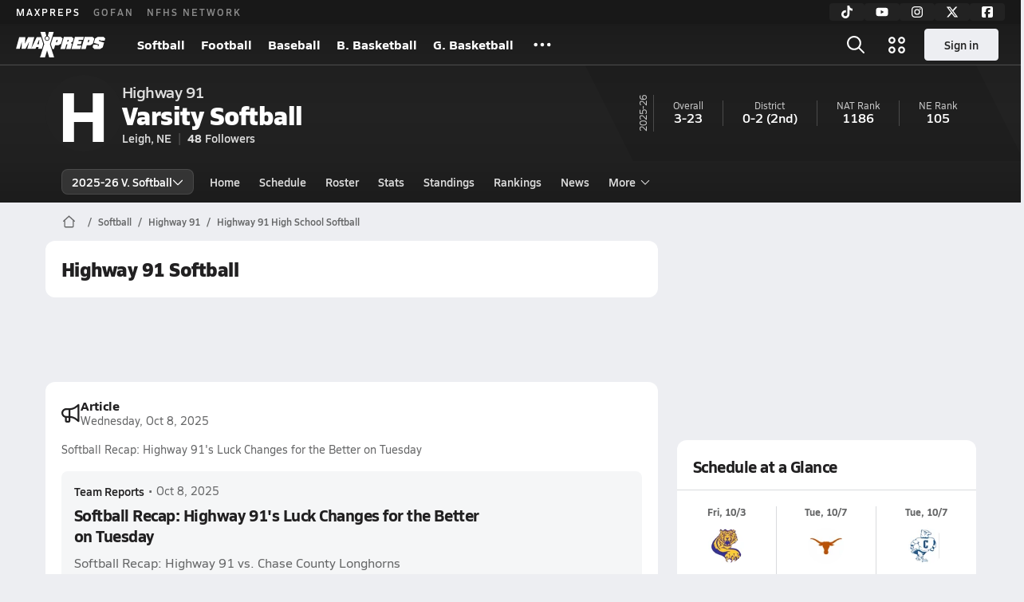

--- FILE ---
content_type: text/html; charset=utf-8
request_url: https://www.maxpreps.com/ne/leigh/highway-91/softball/fall/
body_size: 41693
content:
<!DOCTYPE html><html lang="en"><head><meta charSet="utf-8" data-next-head=""/><meta name="viewport" content="width=device-width, initial-scale=1" data-next-head=""/><meta name="robots" content="max-image-preview:large" data-next-head=""/><meta name="requestContext" content="{&quot;deviceType&quot;:&quot;desktop&quot;,&quot;appType&quot;:0}" data-next-head=""/><meta name="targeting" content="{&quot;pageMetaData&quot;:{&quot;hierarchy&quot;:&quot;team/team-home/team-home&quot;,&quot;tracking&quot;:&quot;team/team-home/team-home&quot;,&quot;pageAdUnit&quot;:&quot;team/team-home&quot;,&quot;pageType&quot;:&quot;team_home&quot;},&quot;gender&quot;:&quot;Girls&quot;,&quot;sportName&quot;:&quot;Softball&quot;,&quot;teamLevel&quot;:&quot;Varsity&quot;,&quot;ssid&quot;:&quot;fd288e55-9090-40aa-b2f0-9a6936086764&quot;,&quot;season&quot;:&quot;Fall&quot;,&quot;schoolAddress&quot;:&quot;310 Short St.&quot;,&quot;schoolZipCode&quot;:&quot;68643&quot;,&quot;schoolMascot&quot;:&quot;&quot;,&quot;schoolMascotUrl&quot;:&quot;&quot;,&quot;schoolColor1&quot;:&quot;222222&quot;,&quot;schoolColor2&quot;:&quot;754ACC&quot;,&quot;schoolColor3&quot;:&quot;FFFFFF&quot;,&quot;schoolMailingAddress&quot;:&quot;&quot;,&quot;schoolMailingAddress2&quot;:&quot;&quot;,&quot;schoolMailingAddressNote&quot;:&quot;&quot;,&quot;schoolMailingCity&quot;:&quot;&quot;,&quot;schoolMailingState&quot;:&quot;&quot;,&quot;schoolMailingZip&quot;:&quot;68643-0098&quot;,&quot;schoolPhone&quot;:&quot;&quot;,&quot;schoolCanonicalUrl&quot;:&quot;https://www.maxpreps.com/ne/leigh/highway-91/&quot;,&quot;stateId&quot;:&quot;720079ee-90ec-46a0-ae59-4a53f943bdc2&quot;,&quot;stateName&quot;:&quot;Nebraska&quot;,&quot;allSeasonId&quot;:&quot;53b3ee46-165a-4fb7-bb1a-4fcf915c2763&quot;,&quot;leagueId&quot;:&quot;30230079-9ba9-42fd-bba4-149722708f12&quot;,&quot;leagueName&quot;:&quot;C District 6&quot;,&quot;leagueCanonicalUrl&quot;:&quot;https://www.maxpreps.com/ne/softball/fall/25-26/district/c-district-6/?leagueid=30230079-9ba9-42fd-bba4-149722708f12&quot;,&quot;stateDivisionId&quot;:&quot;a2c8f395-ca7b-493c-b464-52de2096886e&quot;,&quot;stateDivisionName&quot;:&quot;Class C&quot;,&quot;sectionDivisionId&quot;:&quot;00000000-0000-0000-0000-000000000000&quot;,&quot;sectionDivisionName&quot;:&quot;&quot;,&quot;schoolAssociationId&quot;:&quot;0953b16f-fa82-4c44-a8a8-b27f7f1d6d11&quot;,&quot;schoolAssociationName&quot;:&quot;Nebraska School Activities Association&quot;,&quot;schoolAssociationGoverningBodyName&quot;:&quot;NE School Activities Assn.&quot;,&quot;schoolAssociationGoverningBodyUrl&quot;:&quot;http://www.nsaahome.org&quot;,&quot;schoolAssociationGoverningBodyAbbreviation&quot;:&quot;NSAA&quot;,&quot;schoolShouldAppendHighSchoolString&quot;:true,&quot;schoolNameAcronym&quot;:&quot;H91HS&quot;,&quot;stateNominationStartsOn&quot;:null,&quot;stateNominationEndsOn&quot;:null,&quot;stateNominationBodyName&quot;:null,&quot;stateNominationBodyAbbreviation&quot;:null,&quot;stateQualificationStartsOn&quot;:null,&quot;stateQualificationEndsOn&quot;:null,&quot;stateQualificationBodyName&quot;:null,&quot;stateQualificationBodyAbbreviation&quot;:null,&quot;isGameChangerConnected&quot;:true,&quot;prepSportswearId&quot;:null,&quot;isDeleted&quot;:false,&quot;schoolName&quot;:&quot;Highway 91 (Leigh, NE)&quot;,&quot;schoolFormattedName&quot;:&quot;Highway 91 (Leigh, NE)&quot;,&quot;schoolCity&quot;:&quot;Leigh&quot;,&quot;stateCode&quot;:&quot;NE&quot;,&quot;sportSeasonName&quot;:&quot;Girls Softball Varsity Fall 25-26&quot;,&quot;sport&quot;:&quot;Softball&quot;,&quot;level&quot;:&quot;Varsity&quot;,&quot;year&quot;:&quot;25-26&quot;,&quot;formattedSportSeasonName&quot;:&quot;Softball&quot;,&quot;coachName&quot;:&quot;Drew Machmueller&quot;,&quot;teamSize&quot;:0,&quot;sectionId&quot;:&quot;4a5b0778-e1bd-4ef7-9fc7-f495c3fc6609&quot;,&quot;sectionName&quot;:&quot;Nebraska&quot;,&quot;canonicalUrl&quot;:&quot;https://www.maxpreps.com/ne/leigh/highway-91/softball/fall/&quot;,&quot;teamId&quot;:&quot;92158cb5-0e48-4d2f-a875-4329e2d27639&quot;,&quot;sportSeasonId&quot;:&quot;fd288e55-9090-40aa-b2f0-9a6936086764&quot;,&quot;content&quot;:&quot;team,team-stats,team-contests,team-roster,team-standings,team-articles,team-rankings,team-active-coach&quot;,&quot;affiliation&quot;:&quot;not-yet-calculated&quot;}" data-next-head=""/><link rel="canonical" href="https://www.maxpreps.com/ne/leigh/highway-91/softball/fall/" data-next-head=""/><title data-next-head="">Highway 91 High School (Leigh, NE)  Softball</title><meta name="description" content="See the Highway 91 &#x27;s  softball schedule, roster, rankings, standings and more on MaxPreps.com" data-next-head=""/><meta name="branch:deeplink:maxpreps_context" content="team" data-next-head=""/><meta name="branch:deeplink:maxpreps_school_id" content="92158cb5-0e48-4d2f-a875-4329e2d27639" data-next-head=""/><meta name="branch:deeplink:maxpreps_ssid" content="fd288e55-9090-40aa-b2f0-9a6936086764" data-next-head=""/><meta name="branch:deeplink:maxpreps_tab" content="1" data-next-head=""/><link rel="preconnect" href="https://asset.maxpreps.io" crossorigin="anonymous"/><link rel="preconnect" href="https://asset.maxpreps.io"/><link rel="preconnect" href="https://image.maxpreps.io"/><link rel="icon" sizes="180x180" href="https://asset.maxpreps.io/includes/images/icons/xman-white-background-180x180.png"/><link rel="preload" href="https://asset.maxpreps.io/includes/font/siro_regular_macroman/siro-regular-webfont.woff2" as="font" type="font/woff2" crossorigin=""/><link rel="preload" href="https://asset.maxpreps.io/includes/font/siro_semibold_macroman/siro-semibold-webfont.woff2" as="font" type="font/woff2" crossorigin=""/><link rel="preload" href="https://asset.maxpreps.io/includes/font/siro_bold_macroman/siro-bold-webfont.woff2" as="font" type="font/woff2" crossorigin=""/><link rel="preload" href="https://asset.maxpreps.io/includes/font/siro_extrabold_macroman/siro-extrabold-webfont.woff2" as="font" type="font/woff2" crossorigin=""/><style>@font-face{font-family: Siro;src:url(https://asset.maxpreps.io/includes/font/siro_regular_macroman/siro-regular-webfont.woff2) format('woff2'),url(https://asset.maxpreps.io/includes/font/siro_regular_macroman/siro-regular-webfont.woff) format('woff');font-weight:100 499;font-style:normal;font-display:swap;}
@font-face{font-family: Siro;src:url(https://asset.maxpreps.io/includes/font/siro_semibold_macroman/siro-semibold-webfont.woff2) format('woff2'),url(https://asset.maxpreps.io/includes/font/siro_semibold_macroman/siro-semibold-webfont.woff) format('woff');font-weight:500 599;font-style:normal;font-display:swap;}
@font-face{font-family: Siro;src:url(https://asset.maxpreps.io/includes/font/siro_bold_macroman/siro-bold-webfont.woff2) format('woff2'),url(https://asset.maxpreps.io/includes/font/siro_bold_macroman/siro-bold-webfont.woff) format('woff');font-weight:600 799;font-style:normal;font-display:swap;}
@font-face{font-family: Siro;src:url(https://asset.maxpreps.io/includes/font/siro_extrabold_macroman/siro-extrabold-webfont.woff2) format('woff2'),url(https://asset.maxpreps.io/includes/font/siro_extrabold_macroman/siro-extrabold-webfont.woff) format('woff');font-weight:800 900;font-style:normal;font-display:swap;}</style><style id="static-normalize-style">/*! modern-normalize v2.0.0 | MIT License | https://github.com/sindresorhus/modern-normalize */progress,sub,sup{vertical-align:baseline}*,::after,::before{box-sizing:border-box}html{font-family:system-ui,'Segoe UI',Roboto,Helvetica,Arial,sans-serif,'Apple Color Emoji','Segoe UI Emoji';line-height:1.15;-webkit-text-size-adjust:100%;-moz-tab-size:4;tab-size:4}body{margin:0}hr{height:0;color:inherit}abbr[title]{text-decoration:underline dotted}b,strong{font-weight:bolder}code,kbd,pre,samp{font-family:ui-monospace,SFMono-Regular,Consolas,'Liberation Mono',Menlo,monospace;font-size:1em}small{font-size:80%}sub,sup{font-size:75%;line-height:0;position:relative}sub{bottom:-.25em}sup{top:-.5em}table{text-indent:0;border-color:inherit}button,input,optgroup,select,textarea{font-family:inherit;font-size:100%;line-height:1.15;margin:0}button,select{text-transform:none}[type=button],[type=reset],[type=submit],button{-webkit-appearance:button}::-moz-focus-inner{border-style:none;padding:0}:-moz-focusring{outline:ButtonText dotted 1px}:-moz-ui-invalid{box-shadow:none}legend{padding:0}::-webkit-inner-spin-button,::-webkit-outer-spin-button{height:auto}[type=search]{-webkit-appearance:textfield;outline-offset:-2px}::-webkit-search-decoration{-webkit-appearance:none}::-webkit-file-upload-button{-webkit-appearance:button;font:inherit}summary{display:list-item}</style><style id="static-fa-style">.fa-layers,.svg-inline--fa{vertical-align:-.125em;width:var(--fa-width,1.25em);height:1em}.fa-li,.svg-inline--fa.fa-li{inset-inline-start:calc(-1 * var(--fa-li-width,2em))}.fa-layers,.fa-li{text-align:center}.fa-inverse,.fa-layers-counter{color:var(--fa-inverse,#fff)}:host,:root{--fa-font-solid:normal 900 1em/1 "Font Awesome 7 Free";--fa-font-regular:normal 400 1em/1 "Font Awesome 7 Free";--fa-font-light:normal 300 1em/1 "Font Awesome 7 Pro";--fa-font-thin:normal 100 1em/1 "Font Awesome 7 Pro";--fa-font-duotone:normal 900 1em/1 "Font Awesome 7 Duotone";--fa-font-duotone-regular:normal 400 1em/1 "Font Awesome 7 Duotone";--fa-font-duotone-light:normal 300 1em/1 "Font Awesome 7 Duotone";--fa-font-duotone-thin:normal 100 1em/1 "Font Awesome 7 Duotone";--fa-font-brands:normal 400 1em/1 "Font Awesome 7 Brands";--fa-font-sharp-solid:normal 900 1em/1 "Font Awesome 7 Sharp";--fa-font-sharp-regular:normal 400 1em/1 "Font Awesome 7 Sharp";--fa-font-sharp-light:normal 300 1em/1 "Font Awesome 7 Sharp";--fa-font-sharp-thin:normal 100 1em/1 "Font Awesome 7 Sharp";--fa-font-sharp-duotone-solid:normal 900 1em/1 "Font Awesome 7 Sharp Duotone";--fa-font-sharp-duotone-regular:normal 400 1em/1 "Font Awesome 7 Sharp Duotone";--fa-font-sharp-duotone-light:normal 300 1em/1 "Font Awesome 7 Sharp Duotone";--fa-font-sharp-duotone-thin:normal 100 1em/1 "Font Awesome 7 Sharp Duotone";--fa-font-slab-regular:normal 400 1em/1 "Font Awesome 7 Slab";--fa-font-slab-press-regular:normal 400 1em/1 "Font Awesome 7 Slab Press";--fa-font-whiteboard-semibold:normal 600 1em/1 "Font Awesome 7 Whiteboard";--fa-font-thumbprint-light:normal 300 1em/1 "Font Awesome 7 Thumbprint";--fa-font-notdog-solid:normal 900 1em/1 "Font Awesome 7 Notdog";--fa-font-notdog-duo-solid:normal 900 1em/1 "Font Awesome 7 Notdog Duo";--fa-font-etch-solid:normal 900 1em/1 "Font Awesome 7 Etch";--fa-font-jelly-regular:normal 400 1em/1 "Font Awesome 7 Jelly";--fa-font-jelly-fill-regular:normal 400 1em/1 "Font Awesome 7 Jelly Fill";--fa-font-jelly-duo-regular:normal 400 1em/1 "Font Awesome 7 Jelly Duo";--fa-font-chisel-regular:normal 400 1em/1 "Font Awesome 7 Chisel"}.svg-inline--fa{box-sizing:content-box;display:var(--fa-display,inline-block);overflow:visible}.fa-layers,.fa-stack{display:inline-block}.svg-inline--fa.fa-2xs{vertical-align:.1em}.svg-inline--fa.fa-xs{vertical-align:0}.svg-inline--fa.fa-sm{vertical-align:-.0714285714em}.svg-inline--fa.fa-lg{vertical-align:-.2em}.svg-inline--fa.fa-xl{vertical-align:-.25em}.svg-inline--fa.fa-2xl{vertical-align:-.3125em}.fa-pull-left,.fa-pull-start,.svg-inline--fa .fa-pull-start,.svg-inline--fa.fa-pull-left{float:inline-start;margin-inline-end:var(--fa-pull-margin,.3em)}.fa-pull-end,.fa-pull-right,.svg-inline--fa .fa-pull-end,.svg-inline--fa.fa-pull-right{float:inline-end;margin-inline-start:var(--fa-pull-margin,.3em)}.svg-inline--fa.fa-li{width:var(--fa-li-width,2em);inset-block-start:0.25em}.fa-layers-counter,.fa-layers-text{display:inline-block;position:absolute;text-align:center}.fa-layers,.fa-ul>li{position:relative}.fa-layers .svg-inline--fa{inset:0;margin:auto;position:absolute;transform-origin:center center}.fa-layers-text{left:50%;top:50%;transform:translate(-50%,-50%);transform-origin:center center}.fa-layers-counter{background-color:var(--fa-counter-background-color,#ff253a);border-radius:var(--fa-counter-border-radius,1em);box-sizing:border-box;line-height:var(--fa-counter-line-height, 1);max-width:var(--fa-counter-max-width,5em);min-width:var(--fa-counter-min-width,1.5em);overflow:hidden;padding:var(--fa-counter-padding,.25em .5em);right:var(--fa-right,0);text-overflow:ellipsis;top:var(--fa-top,0);transform:scale(var(--fa-counter-scale,.25));transform-origin:top right}.fa-layers-bottom-right{bottom:var(--fa-bottom,0);right:var(--fa-right,0);top:auto;transform:scale(var(--fa-layers-scale,.25));transform-origin:bottom right}.fa-layers-bottom-left,.fa-layers-top-right{transform:scale(var(--fa-layers-scale,.25))}.fa-layers-bottom-left{bottom:var(--fa-bottom,0);left:var(--fa-left,0);right:auto;top:auto;transform-origin:bottom left}.fa-layers-top-right{top:var(--fa-top,0);right:var(--fa-right,0);transform-origin:top right}.fa-layers-top-left{left:var(--fa-left,0);right:auto;top:var(--fa-top,0);transform:scale(var(--fa-layers-scale,.25));transform-origin:top left}.fa-1x{font-size:1em}.fa-2x{font-size:2em}.fa-3x{font-size:3em}.fa-4x{font-size:4em}.fa-5x{font-size:5em}.fa-6x{font-size:6em}.fa-7x{font-size:7em}.fa-8x{font-size:8em}.fa-9x{font-size:9em}.fa-10x{font-size:10em}.fa-2xs{font-size:calc(10 / 16 * 1em);line-height:calc(1 / 10 * 1em);vertical-align:calc((6 / 10 - .375) * 1em)}.fa-xs{font-size:calc(12 / 16 * 1em);line-height:calc(1 / 12 * 1em);vertical-align:calc((6 / 12 - .375) * 1em)}.fa-sm{font-size:calc(14 / 16 * 1em);line-height:calc(1 / 14 * 1em);vertical-align:calc((6 / 14 - .375) * 1em)}.fa-lg{font-size:calc(20 / 16 * 1em);line-height:calc(1 / 20 * 1em);vertical-align:calc((6 / 20 - .375) * 1em)}.fa-xl{font-size:calc(24 / 16 * 1em);line-height:calc(1 / 24 * 1em);vertical-align:calc((6 / 24 - .375) * 1em)}.fa-2xl{font-size:calc(32 / 16 * 1em);line-height:calc(1 / 32 * 1em);vertical-align:calc((6 / 32 - .375) * 1em)}.fa-width-auto{--fa-width:auto}.fa-fw,.fa-width-fixed{--fa-width:1.25em}.fa-ul{list-style-type:none;margin-inline-start:var(--fa-li-margin,2.5em);padding-inline-start:0}.fa-li{position:absolute;width:var(--fa-li-width,2em);line-height:inherit}.fa-border{border-color:var(--fa-border-color,#eee);border-radius:var(--fa-border-radius,.1em);border-style:var(--fa-border-style,solid);border-width:var(--fa-border-width,.0625em);box-sizing:var(--fa-border-box-sizing,content-box);padding:var(--fa-border-padding,.1875em .25em)}.fa-spin{animation-name:fa-spin;animation-delay:var(--fa-animation-delay, 0s);animation-direction:var(--fa-animation-direction,normal);animation-duration:var(--fa-animation-duration, 2s);animation-iteration-count:var(--fa-animation-iteration-count,infinite);animation-timing-function:var(--fa-animation-timing,linear)}@media (prefers-reduced-motion:reduce){.fa-spin{animation:none!important;transition:none!important}}@keyframes fa-spin{0%{transform:rotate(0)}100%{transform:rotate(360deg)}}.fa-rotate-90{transform:rotate(90deg)}.fa-rotate-180{transform:rotate(180deg)}.fa-rotate-270{transform:rotate(270deg)}.fa-flip-horizontal{transform:scale(-1,1)}.fa-flip-vertical{transform:scale(1,-1)}.fa-flip-both,.fa-flip-horizontal.fa-flip-vertical{transform:scale(-1,-1)}.fa-rotate-by{transform:rotate(var(--fa-rotate-angle,0))}.svg-inline--fa .fa-primary{fill:var(--fa-primary-color,currentColor);opacity:var(--fa-primary-opacity, 1)}.svg-inline--fa .fa-secondary,.svg-inline--fa.fa-swap-opacity .fa-primary{opacity:var(--fa-secondary-opacity, .4)}.svg-inline--fa .fa-secondary{fill:var(--fa-secondary-color,currentColor)}.svg-inline--fa.fa-swap-opacity .fa-secondary{opacity:var(--fa-primary-opacity, 1)}.svg-inline--fa mask .fa-primary,.svg-inline--fa mask .fa-secondary{fill:black}.svg-inline--fa.fa-inverse{fill:var(--fa-inverse,#fff)}.fa-stack{height:2em;line-height:2em;position:relative;vertical-align:middle;width:2.5em}.svg-inline--fa.fa-stack-1x{--fa-width:1.25em;height:1em;width:var(--fa-width)}.svg-inline--fa.fa-stack-2x{--fa-width:2.5em;height:2em;width:var(--fa-width)}.fa-stack-1x,.fa-stack-2x{inset:0;margin:auto;position:absolute;z-index:var(--fa-stack-z-index,auto)}</style><style id="static-mp-style">*{margin:0;padding:0;border:0;font:inherit;vertical-align:baseline}html{scroll-behavior:smooth}article,aside,details,figcaption,figure,footer,header,hgroup,menu,nav,section{display:block}body{font-family:Siro,Arial,Helvetica,sans-serif!important;font-variant:normal;font-size:14px;}ol,ul{list-style:none}blockquote,q{quotes:none}blockquote::after,blockquote::before,q::after,q::before{content:'';content:none}table{border-collapse:collapse;border-spacing:0}button{cursor:pointer}a{text-decoration:none}#onetrust-consent-sdk{pointer-events:initial;}.sr-only{position:absolute;width:1px;height:1px;padding:0;margin:-1px;overflow:hidden;clip:rect(0,0,0,0);white-space:nowrap;border-width:0}</style><style id="dynamic-mp-style"> :root { --font-weight-regular:400;--font-weight-semibold:500;--font-weight-bold:700;--font-weight-heavy:800;--line-height-none:1;--line-height-normal:1.3;--line-height-comfy:1.6;--spacing-25:4px;--spacing-50:8px;--spacing-75:12px;--spacing-100:16px;--spacing-125:20px;--spacing-150:24px;--spacing-200:32px;--spacing-250:40px;--spacing-300:48px;--spacing-400:64px;--spacing-600:96px;--spacing-800:128px; accent-color:#E10500; } .heading_500_xbold {font-size:80px;line-height:var(--line-height-normal);font-weight:var(--font-weight-heavy); letter-spacing: -0.03rem; }.heading_300_xbold {font-size:48px;line-height:var(--line-height-normal);font-weight:var(--font-weight-heavy); letter-spacing: -0.03rem; }.heading_200_xbold {font-size:32px;line-height:var(--line-height-normal);font-weight:var(--font-weight-heavy); letter-spacing: -0.03rem; }.heading_150_xbold {font-size:24px;line-height:var(--line-height-normal);font-weight:var(--font-weight-heavy); letter-spacing: -0.03rem; }.heading_125_bold {font-size:20px;line-height:var(--line-height-normal);font-weight:var(--font-weight-bold); letter-spacing: -0.03rem; }.heading_100_bold {font-size:16px;line-height:var(--line-height-normal);font-weight:var(--font-weight-bold); }.heading_90_bold {font-size:14px;line-height:var(--line-height-normal);font-weight:var(--font-weight-bold); }.heading_75_bold {font-size:12px;line-height:var(--line-height-normal);font-weight:var(--font-weight-bold); }.heading_125_semibold {font-size:20px;line-height:var(--line-height-normal);font-weight:var(--font-weight-semibold); letter-spacing: -0.03rem; }.heading_100_semibold {font-size:16px;line-height:var(--line-height-normal);font-weight:var(--font-weight-semibold); }.heading_90_semibold {font-size:14px;line-height:var(--line-height-normal);font-weight:var(--font-weight-semibold); }.heading_75_semibold {font-size:12px;line-height:var(--line-height-normal);font-weight:var(--font-weight-semibold); }.body_110_reg {font-size:18px;line-height:var(--line-height-comfy);font-weight:var(--font-weight-regular); }.body_100_reg {font-size:16px;line-height:var(--line-height-comfy);font-weight:var(--font-weight-regular); }.body_90_reg {font-size:14px;line-height:var(--line-height-comfy);font-weight:var(--font-weight-regular); }.action_100_semibold {font-size:16px;line-height:var(--line-height-normal);font-weight:var(--font-weight-semibold); }.action_90_semibold {font-size:14px;line-height:var(--line-height-normal);font-weight:var(--font-weight-semibold); }.action_75_semibold {font-size:12px;line-height:var(--line-height-normal);font-weight:var(--font-weight-semibold); }.detail_125_reg {font-size:20px;line-height:var(--line-height-normal);font-weight:var(--font-weight-regular); letter-spacing: -0.03rem; }.detail_100_reg {font-size:16px;line-height:var(--line-height-normal);font-weight:var(--font-weight-regular); }.detail_90_reg {font-size:14px;line-height:var(--line-height-normal);font-weight:var(--font-weight-regular); }.detail_75_reg {font-size:12px;line-height:var(--line-height-normal);font-weight:var(--font-weight-regular); }.detail_125_bold {font-size:20px;line-height:var(--line-height-normal);font-weight:var(--font-weight-bold); letter-spacing: -0.03rem; }.detail_100_bold {font-size:16px;line-height:var(--line-height-normal);font-weight:var(--font-weight-bold); }.detail_90_bold {font-size:14px;line-height:var(--line-height-normal);font-weight:var(--font-weight-bold); }.detail_75_bold {font-size:12px;line-height:var(--line-height-normal);font-weight:var(--font-weight-bold); } .card-padding { padding: var(--spacing-125); } .card-padding-x { padding: 0 var(--spacing-125); } .card-margin-y { margin: var(--spacing-100) 0; } body { color: #212021; background-color: #EDEEF2; font-weight:var(--font-weight-regular); line-height:var(--line-height-normal); }</style><script id="bb-init-script">(function(a,d){
  var w=window,b='BidBarrel',q='queue';w[b]=w[b]?w[b]:{};w[b][q]=w[b][q]?w[b][q]:[];
  a.forEach(function(z){w[b][z]=function(){var c=arguments;w[b][q].push(function(r){w[b][z].apply(w[b],c);r()})}});
  if(d){var p=document,t='script',f=p.getElementsByTagName(t)[0];s=p.createElement(t);s.async=!0;s.id=b.toLowerCase();s.src=d;if(!f)f=p.head;f.parentNode.insertBefore(s,f)};
})(['auction','initialize','on','destroySlots','destroyAllSlots','setConfig'],null);

(function() {
  const a = document.cookie.match('(^|;)\\s*MemberName\\s*=\\s*([^;]+)');

  var l = localStorage;

  if (a && a.length === 3) {
    var m = new URLSearchParams(a.pop());
    
    const tfcd = !!parseInt(m.get('tfcd') || '0');
    l.setItem('_BB.tfcd', tfcd.toString());
    
    const hash = m.get('email');
    if(hash) l.setItem('_BB.eid', hash);
    else l.removeItem('_BB.eid');
  }
  else {
    l.setItem('_BB.tfcd', '0');
    l.removeItem('_BB.eid');
  }
})()</script><script id="tealium-init-script">
  var utag_data = utag_data || {};
  utag_data.pageUrl = window.location.href;
</script><script id="ld+json" type="application/ld+json">{"@context":"https://schema.org","@type":"ProfilePage","dateModified":"2025-10-08T16:20:34+00:00","mainEntity":{"@type":"SportsTeam","name":"Highway 91 High School","url":"https://www.maxpreps.com/ne/leigh/highway-91/softball/fall/","address":{"@type":"PostalAddress","name":"Highway 91 High School","addressCountry":"US","addressLocality":"Leigh","addressRegion":"NE","postalCode":"68643","streetAddress":"310 Short St."},"parentOrganization":{"@type":"HighSchool","url":"https://www.maxpreps.com/ne/leigh/highway-91/"},"sport":"Softball","coach":{"@type":"Person","name":"Drew Machmueller"},"gender":"https://schema.org/Female"}}</script><noscript data-n-css=""></noscript><script defer="" noModule="" src="https://asset.maxpreps.io/_next/static/chunks/polyfills-42372ed130431b0a.js"></script><script defer="" src="https://asset.maxpreps.io/_next/static/chunks/6053.aac67dbd197a9929.js"></script><script defer="" src="https://asset.maxpreps.io/_next/static/chunks/3556.56efd3395c837bc0.js"></script><script defer="" src="https://asset.maxpreps.io/_next/static/chunks/1669.cf964d5d9a6a7428.js"></script><script defer="" src="https://asset.maxpreps.io/_next/static/chunks/3643.57023048a413d7e5.js"></script><script defer="" src="https://asset.maxpreps.io/_next/static/chunks/4849.84ec18eefb164bc5.js"></script><script src="https://asset.maxpreps.io/_next/static/chunks/webpack-1d64443697af95d0.js" defer=""></script><script src="https://asset.maxpreps.io/_next/static/chunks/framework-1548034a53843b9f.js" defer=""></script><script src="https://asset.maxpreps.io/_next/static/chunks/main-ebd25c8da536f46e.js" defer=""></script><script src="https://asset.maxpreps.io/_next/static/chunks/pages/_app-9fbb509516ddbd9e.js" defer=""></script><script src="https://asset.maxpreps.io/_next/static/chunks/1460-73d504fbe84769d8.js" defer=""></script><script src="https://asset.maxpreps.io/_next/static/chunks/4587-9c3709a0470b8965.js" defer=""></script><script src="https://asset.maxpreps.io/_next/static/chunks/1061-9f7a84abb7c76014.js" defer=""></script><script src="https://asset.maxpreps.io/_next/static/chunks/7914-ad66daa1809b238a.js" defer=""></script><script src="https://asset.maxpreps.io/_next/static/chunks/36-f886e26471225b1f.js" defer=""></script><script src="https://asset.maxpreps.io/_next/static/chunks/1122-ccd6a31449c223de.js" defer=""></script><script src="https://asset.maxpreps.io/_next/static/chunks/5619-034523ea738ccceb.js" defer=""></script><script src="https://asset.maxpreps.io/_next/static/chunks/5436-bb3f04e17ea8f15c.js" defer=""></script><script src="https://asset.maxpreps.io/_next/static/chunks/3911-17b81fcc627263b7.js" defer=""></script><script src="https://asset.maxpreps.io/_next/static/chunks/5209-9f0ba08b047dcdd5.js" defer=""></script><script src="https://asset.maxpreps.io/_next/static/chunks/4667-66416e03dc639c38.js" defer=""></script><script src="https://asset.maxpreps.io/_next/static/chunks/9313-0e75fdac6d499162.js" defer=""></script><script src="https://asset.maxpreps.io/_next/static/chunks/7397-f2af89cd6249afe8.js" defer=""></script><script src="https://asset.maxpreps.io/_next/static/chunks/4089-c599adb20d43deda.js" defer=""></script><script src="https://asset.maxpreps.io/_next/static/chunks/7700-16eb0117dba02d25.js" defer=""></script><script src="https://asset.maxpreps.io/_next/static/chunks/6091-7afba972f3f88768.js" defer=""></script><script src="https://asset.maxpreps.io/_next/static/chunks/9771-4188633023554711.js" defer=""></script><script src="https://asset.maxpreps.io/_next/static/chunks/2221-db374aa51b5011c5.js" defer=""></script><script src="https://asset.maxpreps.io/_next/static/chunks/3291-afd9da374391e022.js" defer=""></script><script src="https://asset.maxpreps.io/_next/static/chunks/67-d78fbd8615102b6a.js" defer=""></script><script src="https://asset.maxpreps.io/_next/static/chunks/9546-a91b677425d22322.js" defer=""></script><script src="https://asset.maxpreps.io/_next/static/chunks/9798-6c69df36e8c90985.js" defer=""></script><script src="https://asset.maxpreps.io/_next/static/chunks/pages/team-fe5a00fa15cd6427.js" defer=""></script><script src="https://asset.maxpreps.io/_next/static/1763672814/_buildManifest.js" defer=""></script><script src="https://asset.maxpreps.io/_next/static/1763672814/_ssgManifest.js" defer=""></script><style data-styled="" data-styled-version="6.1.19">.kPDlSk{padding-top:var(--spacing-125);color:#212021;}/*!sc*/
.kPDlSk .query-container{container-type:inline-size;z-index:1;position:relative;}/*!sc*/
.kPDlSk .top,.kPDlSk .bottom{display:flex;align-items:center;gap:var(--spacing-50);}/*!sc*/
.kPDlSk .bottom{margin-top:var(--spacing-50);justify-content:space-between;}/*!sc*/
.kPDlSk .title{display:inline-block;}/*!sc*/
.kPDlSk h1{font-size:24px;line-height:var(--line-height-normal);font-weight:var(--font-weight-heavy);letter-spacing:-0.03rem;}/*!sc*/
@container (inline-size >= 768px){.kPDlSk h1{font-size:32px;line-height:var(--line-height-normal);font-weight:var(--font-weight-heavy);letter-spacing:-0.03rem;}}/*!sc*/
.kPDlSk h2{font-size:20px;line-height:var(--line-height-normal);font-weight:var(--font-weight-bold);letter-spacing:-0.03rem;}/*!sc*/
@container (inline-size >= 768px){.kPDlSk h2{font-size:24px;line-height:var(--line-height-normal);font-weight:var(--font-weight-heavy);letter-spacing:-0.03rem;}}/*!sc*/
.kPDlSk .sub-title{margin-top:var(--spacing-50);color:#656667;font-size:14px;line-height:var(--line-height-normal);font-weight:var(--font-weight-regular);}/*!sc*/
.kPDlSk .top-right{margin-left:auto;padding-left:var(--spacing-100);}/*!sc*/
.flOeOL{padding-top:var(--spacing-125);color:#212021;border-bottom:1px solid #D9DBDE;padding-bottom:16px;}/*!sc*/
.flOeOL .query-container{container-type:inline-size;z-index:1;position:relative;}/*!sc*/
.flOeOL .top,.flOeOL .bottom{display:flex;align-items:center;gap:var(--spacing-50);}/*!sc*/
.flOeOL .bottom{margin-top:var(--spacing-50);justify-content:space-between;}/*!sc*/
.flOeOL .title{display:inline-block;}/*!sc*/
.flOeOL h1{font-size:24px;line-height:var(--line-height-normal);font-weight:var(--font-weight-heavy);letter-spacing:-0.03rem;}/*!sc*/
@container (inline-size >= 768px){.flOeOL h1{font-size:32px;line-height:var(--line-height-normal);font-weight:var(--font-weight-heavy);letter-spacing:-0.03rem;}}/*!sc*/
.flOeOL h2{font-size:20px;line-height:var(--line-height-normal);font-weight:var(--font-weight-bold);letter-spacing:-0.03rem;}/*!sc*/
@container (inline-size >= 768px){.flOeOL h2{font-size:24px;line-height:var(--line-height-normal);font-weight:var(--font-weight-heavy);letter-spacing:-0.03rem;}}/*!sc*/
.flOeOL .sub-title{margin-top:var(--spacing-50);color:#656667;font-size:14px;line-height:var(--line-height-normal);font-weight:var(--font-weight-regular);}/*!sc*/
.flOeOL .top-right{margin-left:auto;padding-left:var(--spacing-100);}/*!sc*/
data-styled.g1[id="sc-bdf29f4-0"]{content:"kPDlSk,flOeOL,"}/*!sc*/
.iWqCjj{width:100%;border-radius:12px;background-color:#FFFFFF;color:#212021;container-name:card;container-type:inline-size;}/*!sc*/
data-styled.g2[id="sc-d7523cc7-0"]{content:"iWqCjj,"}/*!sc*/
.dwHMw{display:flex;justify-content:center;min-height:90px;margin:var(--spacing-50) 0;}/*!sc*/
@container (inline-size >= 768px){.dwHMw{margin:var(--spacing-100) 0;}}/*!sc*/
.idmAia{display:flex;justify-content:center;min-height:250px;min-width:300px;margin:var(--spacing-50) 0;}/*!sc*/
@container (inline-size >= 768px){.idmAia{margin:var(--spacing-100) 0;}}/*!sc*/
.eYivQL{display:flex;justify-content:center;margin:var(--spacing-50) 0;}/*!sc*/
@container (inline-size >= 768px){.eYivQL{margin:var(--spacing-100) 0;}}/*!sc*/
data-styled.g3[id="sc-b77c7e06-0"]{content:"dwHMw,idmAia,eYivQL,"}/*!sc*/
:root{--themeNavLight:#222222;}/*!sc*/
data-styled.g4[id="sc-global-giBVFz1"]{content:"sc-global-giBVFz1,"}/*!sc*/
.gafThl{display:inline-flex;width:16px;height:16px;}/*!sc*/
.gafThl .icon-placeholder,.gafThl .x-mi{width:16px;height:16px;}/*!sc*/
.klEezt{display:inline-flex;}/*!sc*/
.gNWEjt{display:inline-flex;width:24px;height:24px;}/*!sc*/
.gNWEjt .icon-placeholder,.gNWEjt .x-mi{width:24px;height:24px;}/*!sc*/
.gXuzkV{display:inline-flex;width:22px;height:22px;}/*!sc*/
.gXuzkV .icon-placeholder,.gXuzkV .x-mi{width:22px;height:22px;}/*!sc*/
.klzCPZ{display:inline-flex;width:14px;height:14px;}/*!sc*/
.klzCPZ .icon-placeholder,.klzCPZ .x-mi{width:14px;height:14px;}/*!sc*/
.jfqlWx{display:inline-flex;width:12px;height:12px;}/*!sc*/
.jfqlWx .icon-placeholder,.jfqlWx .x-mi{width:12px;height:12px;}/*!sc*/
.jTgWYF{display:inline-flex;width:20px;height:20px;}/*!sc*/
.jTgWYF .icon-placeholder,.jTgWYF .x-mi{width:20px;height:20px;}/*!sc*/
.gbliUV{display:inline-flex;width:26.4px;height:26.4px;}/*!sc*/
.gbliUV .icon-placeholder,.gbliUV .x-mi{width:26.4px;height:26.4px;}/*!sc*/
.gRgFeh{display:inline-flex;width:19.2px;height:19.2px;}/*!sc*/
.gRgFeh .icon-placeholder,.gRgFeh .x-mi{width:19.2px;height:19.2px;}/*!sc*/
.klmvnt{display:inline-flex;width:18px;height:18px;}/*!sc*/
.klmvnt .icon-placeholder,.klmvnt .x-mi{width:18px;height:18px;}/*!sc*/
data-styled.g6[id="sc-50941e4e-0"]{content:"gafThl,klEezt,gNWEjt,gXuzkV,klzCPZ,jfqlWx,jTgWYF,gbliUV,gRgFeh,klmvnt,"}/*!sc*/
.gJYGCG{appearance:none;cursor:pointer;}/*!sc*/
data-styled.g7[id="sc-e3226096-0"]{content:"gJYGCG,"}/*!sc*/
.hlDeFQ{appearance:none;background-color:transparent;cursor:pointer;color:var(--data-color);}/*!sc*/
.hlDeFQ:hover{color:var(--data-hover-color);}/*!sc*/
.hlDeFQ:active{color:#A6A9AD;}/*!sc*/
.ljRkqy{appearance:none;background-color:transparent;cursor:pointer;color:var(--data-color);}/*!sc*/
.ljRkqy:hover{color:var(--data-hover-color);text-decoration:underline;}/*!sc*/
.ljRkqy:active{color:#A6A9AD;}/*!sc*/
.fBOAqy{appearance:none;background-color:transparent;cursor:pointer;color:var(--data-color);text-decoration:underline;}/*!sc*/
.fBOAqy:hover{color:var(--data-hover-color);}/*!sc*/
.fBOAqy:active{color:#A6A9AD;}/*!sc*/
data-styled.g8[id="sc-63c3c392-0"]{content:"hlDeFQ,ljRkqy,fBOAqy,"}/*!sc*/
.cAEaZy{appearance:none;background-color:transparent;cursor:pointer;color:var(--data-color);}/*!sc*/
.cAEaZy:hover{color:var(--data-hover-color);}/*!sc*/
.cAEaZy:active{color:#A6A9AD;}/*!sc*/
.gXTzQI{appearance:none;background-color:transparent;cursor:pointer;color:var(--data-color);text-decoration:underline;}/*!sc*/
.gXTzQI:hover{color:var(--data-hover-color);}/*!sc*/
.gXTzQI:active{color:#A6A9AD;}/*!sc*/
.ctOOgc{appearance:none;background-color:transparent;cursor:pointer;color:var(--data-color);}/*!sc*/
.ctOOgc:hover{color:var(--data-hover-color);text-decoration:underline;}/*!sc*/
.ctOOgc:active{color:#A6A9AD;}/*!sc*/
data-styled.g10[id="sc-63c3c392-2"]{content:"cAEaZy,gXTzQI,ctOOgc,"}/*!sc*/
.bEAjst{font-size:12px;line-height:var(--line-height-normal);font-weight:var(--font-weight-semibold);display:flex;align-items:stretch;justify-content:center;margin:8px 0 0;min-height:32px;}/*!sc*/
.bEAjst .mobile-portal{position:relative;}/*!sc*/
data-styled.g12[id="sc-8097d908-1"]{content:"bEAjst,"}/*!sc*/
.ggUtfm{margin:0 auto;display:flex;align-items:stretch;flex-flow:row nowrap;overflow:auto;width:100%;z-index:1;position:relative;}/*!sc*/
@media (min-width: 1280px){.ggUtfm{max-width:1155px;}}/*!sc*/
.ggUtfm>li{display:flex;align-items:center;}/*!sc*/
.ggUtfm>li::before{content:'/';color:#656667;}/*!sc*/
.ggUtfm>li:first-child::before{content:'';}/*!sc*/
.ggUtfm a,.ggUtfm span{padding:0 8px;color:#656667;white-space:nowrap;display:flex;align-items:center;line-height:32px;}/*!sc*/
.ggUtfm .x-mi{display:block;height:32px;}/*!sc*/
data-styled.g13[id="sc-8097d908-2"]{content:"ggUtfm,"}/*!sc*/
.bbnnmO{display:flex;justify-content:center;row-gap:var(--spacing-50);flex-wrap:wrap;color:#FFFFFF;white-space:nowrap;text-transform:uppercase;font-size:14px;line-height:var(--line-height-normal);font-weight:var(--font-weight-semibold);}/*!sc*/
.bbnnmO::after,.bbnnmO::before{content:'';width:100%;order:1;display:block;}/*!sc*/
.bbnnmO .item:nth-child(2n)::before{content:'|';margin:0 var(--spacing-50);}/*!sc*/
.bbnnmO .item:nth-child(n + 3){order:1;}/*!sc*/
.bbnnmO .item:nth-child(n + 5){order:2;}/*!sc*/
.bbnnmO .item.full-row{flex:0 0 100%;}/*!sc*/
.bbnnmO .item.full-row::before{content:'';margin:0;}/*!sc*/
@media only screen and (min-width:1120px){.bbnnmO::before{content:none;}.bbnnmO .item:nth-child(n){order:initial;flex:initial;}.bbnnmO .item:nth-child(n)::before{content:'';margin:0;}.bbnnmO .item:nth-child(n + 2)::before{content:'|';margin:0 var(--spacing-50);}}/*!sc*/
data-styled.g15[id="sc-8efd2304-0"]{content:"bbnnmO,"}/*!sc*/
.kdrrYu{content-visibility:auto;contain-intrinsic-size:clamp(400px, calc(100vh - 100px), 540px);position:relative;padding:72px 50px 50px 50px;height:clamp(400px, calc(100vh - 100px), 540px);box-sizing:border-box;background:var(--themeNavLight,#E10500);display:flex;justify-content:space-between;align-items:center;flex-flow:column nowrap;text-align:center;color:#FFFFFF;}/*!sc*/
.kdrrYu a{color:#FFFFFF;text-decoration:none;}/*!sc*/
.kdrrYu a:hover{color:#FFFFFF;opacity:0.6;}/*!sc*/
.kdrrYu .legalese{-webkit-font-smoothing:antialiased;font-size:12px;line-height:var(--line-height-normal);font-weight:var(--font-weight-regular);}/*!sc*/
.kdrrYu .legalese .copyright{color:#FFFFFF;margin:0 0 8px;}/*!sc*/
.kdrrYu .mp-logo>img{width:175px;height:50px;display:block;}/*!sc*/
.kdrrYu .mp-logo>img:hover{opacity:0.6;}/*!sc*/
.kdrrYu .play-on-logo{display:inline-block;width:150px;height:54px;margin-left:-26px;}/*!sc*/
.kdrrYu .social{display:flex;gap:20px;justify-content:center;flex-wrap:nowrap;color:#FFFFFF;}/*!sc*/
@media only screen and (min-width:480px){.kdrrYu .social{gap:40px;}.kdrrYu .social>a span,.kdrrYu .social>a svg{width:32px;height:32px;}}/*!sc*/
data-styled.g16[id="sc-8efd2304-1"]{content:"kdrrYu,"}/*!sc*/
.OiIBP{position:relative;z-index:1001;}/*!sc*/
data-styled.g17[id="sc-cf280dd4-0"]{content:"OiIBP,"}/*!sc*/
.ifVXuj{position:relative;}/*!sc*/
.ifVXuj.hide{display:none;}/*!sc*/
@media (max-width:768px) and (orientation:landscape){.ifVXuj.sticky-disabled-on-mobile-landscape{position:relative!important;}}/*!sc*/
data-styled.g18[id="sc-cf280dd4-1"]{content:"ifVXuj,"}/*!sc*/
.bKRoWx{font-size:14px;line-height:var(--line-height-normal);font-weight:var(--font-weight-semibold);display:inline-flex;align-items:center;justify-content:center;gap:var(--spacing-50);border-radius:8px;white-space:nowrap;height:32px;width:unset;padding:0 var(--spacing-75);font-size:14px;line-height:var(--line-height-normal);font-weight:var(--font-weight-semibold);color:#212021;background-color:#EDEEF2;border:1px solid #EDEEF2;}/*!sc*/
.bKRoWx:is(:hover,:focus){color:#212021;background-color:#D9DBDE;border-color:#D9DBDE;}/*!sc*/
.bKRoWx:is(.disabled,:disabled){pointer-events:none;cursor:not-allowed;}/*!sc*/
.deANyN{font-size:14px;line-height:var(--line-height-normal);font-weight:var(--font-weight-semibold);display:inline-flex;align-items:center;justify-content:center;gap:var(--spacing-50);border-radius:8px;white-space:nowrap;height:32px;width:unset;padding:0 var(--spacing-75);font-size:14px;line-height:var(--line-height-normal);font-weight:var(--font-weight-semibold);color:#FFFFFF;background-color:rgba(255,255,255,.1);border:1px solid rgba(255,255,255,.1);}/*!sc*/
.deANyN:is(:hover,:focus){color:#FFFFFF;background-color:rgba(255,255,255,.2);border-color:rgba(255,255,255,.2);}/*!sc*/
.deANyN:is(.disabled,:disabled){pointer-events:none;cursor:not-allowed;}/*!sc*/
.lfmpbu{font-size:14px;line-height:var(--line-height-normal);font-weight:var(--font-weight-semibold);display:inline-flex;align-items:center;justify-content:center;gap:var(--spacing-50);border-radius:8px;white-space:nowrap;height:32px;width:32px;padding:0 var(--spacing-75);font-size:14px;line-height:var(--line-height-normal);font-weight:var(--font-weight-semibold);color:#212021;background-color:transparent;border:1px solid #D9DBDE;}/*!sc*/
.lfmpbu:is(:hover,:focus){color:#212021;background-color:#D9DBDE;border-color:#D9DBDE;}/*!sc*/
.lfmpbu:is(.disabled,:disabled){pointer-events:none;cursor:not-allowed;}/*!sc*/
data-styled.g20[id="sc-959d59ed-0"]{content:"bKRoWx,deANyN,lfmpbu,"}/*!sc*/
#nprogress{pointer-events:none;}/*!sc*/
#nprogress .bar{position:fixed;z-index:1031;top:0;left:0;right:0;height:3px;background:#004ACE;}/*!sc*/
#nprogress .peg{display:block;position:absolute;right:0px;width:100px;height:100%;box-shadow:0 0 10px #004ACE,0 0 5px #004ACE;opacity:1;transform:rotate(3deg) translate(0px,-4px);}/*!sc*/
#nprogress .spinner{display:block;position:fixed;z-index:1031;top:15px;right:15px;}/*!sc*/
#nprogress .spinner-icon{width:18px;height:18px;box-sizing:border-box;border:solid 2px transparent;border-top-color:#004ACE;border-left-color:#004ACE;border-radius:50%;animation:nprogress-spinner 400ms linear infinite;}/*!sc*/
.nprogress-custom-parent{overflow:hidden;position:relative;}/*!sc*/
.nprogress-custom-parent #nprogress .spinner,.nprogress-custom-parent #nprogress .bar{position:absolute;}/*!sc*/
@keyframes nprogress-spinner{0%{transform:rotate(0deg);}100%{transform:rotate(360deg);}}/*!sc*/
data-styled.g21[id="sc-global-fPTlvi1"]{content:"sc-global-fPTlvi1,"}/*!sc*/
.fbixKH{width:100%;margin:8px 0;display:grid;justify-content:center;gap:24px;grid-template-columns:100%;}/*!sc*/
.fbixKH .footer-ad-container .sc-b77c7e06-0{margin-top:0;}/*!sc*/
@media (min-width: 768px){.fbixKH{grid-template-columns:768px;}}/*!sc*/
@media (min-width: 1280px){.fbixKH{grid-template-columns:768px 375px;}}/*!sc*/
data-styled.g22[id="sc-91bd38b0-0"]{content:"fbixKH,"}/*!sc*/
.cEUAwd{display:flex;flex-direction:column;justify-content:flex-start;align-items:center;background-color:#EDEEF2;}/*!sc*/
data-styled.g23[id="sc-91bd38b0-1"]{content:"cEUAwd,"}/*!sc*/
.hmLzOJ{appearance:none;user-select:none;background-color:transparent;cursor:pointer;}/*!sc*/
data-styled.g34[id="sc-dfb410db-9"]{content:"hmLzOJ,"}/*!sc*/
.bCnnmz{margin-left:auto;display:flex;align-items:stretch;}/*!sc*/
data-styled.g62[id="sc-49b7d96b-0"]{content:"bCnnmz,"}/*!sc*/
.judhBq{display:flex;align-items:center;gap:10px;margin:0 0 0 10px;}/*!sc*/
data-styled.g63[id="sc-49b7d96b-1"]{content:"judhBq,"}/*!sc*/
.dSbQiK{min-width:52px;position:relative;display:flex;align-items:center;justify-content:center;}/*!sc*/
.dSbQiK>button,.dSbQiK>a{display:flex;align-items:center;justify-content:center;height:52px;width:100%;padding:0 10px;white-space:nowrap;color:#FFFFFF;background:transparent;}/*!sc*/
.dSbQiK>div{display:none;}/*!sc*/
.dSbQiK:hover{background-color:rgba(0,0,0,.1);}/*!sc*/
.dSbQiK:hover>div{display:initial;}/*!sc*/
.dSbQiK .notification{position:absolute;top:var(--spacing-50);right:var(--spacing-50);}/*!sc*/
.dSbQiK .notification .flash{opacity:1;animation:flashAnimation 2s infinite;animation-delay:0.8s;}/*!sc*/
@keyframes flashAnimation{0%,49.9%,100%{opacity:1;}50%,99.9%{opacity:0;}}/*!sc*/
data-styled.g64[id="sc-49b7d96b-2"]{content:"dSbQiK,"}/*!sc*/
.koaFYu{display:flex;align-items:center;margin:0 var(--spacing-50);}/*!sc*/
.koaFYu .sc-959d59ed-0{height:40px;border-radius:4px;padding:0 var(--spacing-150);}/*!sc*/
.koaFYu .sc-959d59ed-0.sign-in,.koaFYu .sc-959d59ed-0.claim:hover{color:#222222;}/*!sc*/
data-styled.g65[id="sc-49b7d96b-3"]{content:"koaFYu,"}/*!sc*/
.fttSdC{position:relative;display:flex;align-items:center;width:100%;height:52px;color:#FFFFFF;}/*!sc*/
@media (min-width: 1024px){.fttSdC{padding-right:var(--spacing-125);}}/*!sc*/
.fttSdC .logo{margin:0 var(--spacing-100);}/*!sc*/
.fttSdC .logo>span{display:flex;}/*!sc*/
.fttSdC .logo svg{width:90px;height:auto;aspect-ratio:119/34;}/*!sc*/
@media (min-width: 1024px){.fttSdC .logo{margin:0 var(--spacing-125);}.fttSdC .logo svg{width:112px;}}/*!sc*/
.fttSdC::before,.fttSdC::after{content:'';position:absolute;z-index:-1;bottom:0;left:0;right:0;}/*!sc*/
.fttSdC::before{top:0;background:#222222 linear-gradient( to bottom,rgba(0,0,0,0.1825) 0%,rgba(0,0,0,0.055) 100% );}/*!sc*/
.fttSdC::after{border-bottom:1px solid rgba(255,255,255,.2);}/*!sc*/
.fttSdC:has(.sc-49b7d96b-2:hover) .sc-49b7d96b-2>button,.fttSdC:has(.sc-49b7d96b-2:hover) .sc-49b7d96b-2>a,.fttSdC:has(.sc-49b7d96b-2:hover) .sc-49b7d96b-2 svg{color:rgba(255,255,255,.85);stroke:rgba(255,255,255,.85);}/*!sc*/
.fttSdC:has(.sc-49b7d96b-2:hover) .sc-49b7d96b-2:hover>button,.fttSdC:has(.sc-49b7d96b-2:hover) .sc-49b7d96b-2:hover>a,.fttSdC:has(.sc-49b7d96b-2:hover) .sc-49b7d96b-2:hover svg{color:#FFFFFF;stroke:#FFFFFF;}/*!sc*/
data-styled.g66[id="sc-49b7d96b-4"]{content:"fttSdC,"}/*!sc*/
.bFmxAT{cursor:initial;position:absolute;z-index:100;top:100%;color:#212021;background-color:#FFFFFF;border:#222222;border-radius:12px;box-shadow:0 23px 73px -12px rgba(0,0,0,.4);padding:8px 0;left:-20px;}/*!sc*/
.bFmxAT[data-direction='right']{right:-10px;left:auto;}/*!sc*/
.bFmxAT>.x-mi-wrapper{position:absolute;bottom:100%;height:16px;pointer-events:none;left:25px;}/*!sc*/
.bFmxAT[data-direction='right']>.x-mi-wrapper{left:auto;right:30px;}/*!sc*/
data-styled.g67[id="sc-e492bb03-0"]{content:"bFmxAT,"}/*!sc*/
.fIrDyf{display:block;border-radius:4px;width:65px;height:65px;}/*!sc*/
.dnfJAf{display:block;border-radius:var(--spacing-50);width:156px;height:156px;max-width:max-content;max-height:max-content;}/*!sc*/
.gfFZSj{display:block;border-radius:50%;width:48px;height:48px;}/*!sc*/
.eTZUgr{display:block;border-radius:50%;width:45px;height:45px;}/*!sc*/
.kolaWP{display:block;border-radius:50%;width:30px;height:30px;}/*!sc*/
data-styled.g68[id="sc-f45e36aa-0"]{content:"fIrDyf,dnfJAf,gfFZSj,eTZUgr,kolaWP,"}/*!sc*/
.fPaOoJ{padding:0 20px;text-align:left;min-width:324px;}/*!sc*/
.fPaOoJ>li:not(:last-child){border-bottom:1px solid #D9DBDE;}/*!sc*/
.fPaOoJ>li >a{padding:16px 0;display:grid;grid-template-columns:min-content auto;grid-gap:16px;}/*!sc*/
.fPaOoJ>li >a:not(:hover) div+p{color:#656667;}/*!sc*/
data-styled.g69[id="sc-9bfabda6-0"]{content:"fPaOoJ,"}/*!sc*/
.iKDzCD{text-transform:uppercase;letter-spacing:1.15px;color:#656667;text-align:left;padding:8px 20px;}/*!sc*/
data-styled.g70[id="sc-9bfabda6-1"]{content:"iKDzCD,"}/*!sc*/
.hiCZAN>li>a{display:block;padding:8px 10px;margin:0 10px;white-space:nowrap;}/*!sc*/
.hiCZAN>li>a:hover{background-color:#E10500;color:#FFFFFF;border-radius:8px;margin:0 10px;}/*!sc*/
.hiCZAN>li.header{padding:var(--spacing-50) var(--spacing-125);}/*!sc*/
data-styled.g72[id="sc-56d4c3fa-0"]{content:"hiCZAN,"}/*!sc*/
.dcftnp>header{display:flex;justify-content:space-between;padding:8px 20px 16px 20px;white-space:nowrap;}/*!sc*/
.dcftnp>header h3{color:#656667;}/*!sc*/
.dcftnp>header .all-sports{margin-left:24px;}/*!sc*/
.dcftnp>.lists{display:grid;grid-template-columns:50% 50%;}/*!sc*/
.dcftnp ul:first-child{border-right:1px solid #D9DBDE;}/*!sc*/
data-styled.g73[id="sc-f9ad640f-0"]{content:"dcftnp,"}/*!sc*/
.bfvsJV{background-color:#D9DBDE;border-radius:50%;display:flex;align-items:center;justify-content:center;overflow:hidden;width:44px;height:44px;}/*!sc*/
.gwlOil{background-color:#D9DBDE;border-radius:50%;display:flex;align-items:center;justify-content:center;overflow:hidden;width:32px;height:32px;}/*!sc*/
.erkyR{background-color:#D9DBDE;border-radius:50%;display:flex;align-items:center;justify-content:center;overflow:hidden;width:30px;height:30px;}/*!sc*/
data-styled.g74[id="sc-f23196e5-0"]{content:"bfvsJV,gwlOil,erkyR,"}/*!sc*/
.jKEpPK{display:none;align-items:center;justify-content:space-between;height:30px;padding:var(--spacing-25) var(--spacing-125);background-color:#181818;color:#FFFFFF;}/*!sc*/
@media (min-width: 1024px){.jKEpPK{display:flex;}}/*!sc*/
.jKEpPK .network{display:flex;letter-spacing:2px;}/*!sc*/
.jKEpPK .network li{margin-right:var(--spacing-100);}/*!sc*/
.jKEpPK .network li a:hover{color:#FFFFFF;}/*!sc*/
.jKEpPK .social{display:flex;gap:var(--spacing-25);}/*!sc*/
.jKEpPK .social>li>a{display:flex;align-items:center;justify-content:center;height:22px;width:44px;}/*!sc*/
.jKEpPK .social a{background-color:#222222;border-radius:var(--spacing-25);}/*!sc*/
.jKEpPK .social a:hover{opacity:0.9;}/*!sc*/
data-styled.g75[id="sc-4ce285c4-0"]{content:"jKEpPK,"}/*!sc*/
.kexyNz{font-weight:700;border-radius:50%;background:#222222;text-align:center;color:#FFFFFF;width:96px;height:96px;line-height:94px;font-size:90px;}/*!sc*/
.kcryyL{font-weight:700;border-radius:50%;background:#222222;text-align:center;color:#FFFFFF;width:48px;height:48px;line-height:46px;font-size:42px;}/*!sc*/
.UUSka{font-weight:700;border-radius:50%;background:#FFFFFF;text-align:center;color:#222222;width:64px;height:64px;line-height:62px;font-size:58px;}/*!sc*/
data-styled.g77[id="sc-a51d2da7-0"]{content:"kexyNz,kcryyL,UUSka,"}/*!sc*/
.fCeDkq{background:#181818;padding:var(--spacing-250) var(--spacing-125);color:#FFFFFF;z-index:1;position:relative;display:flex;align-items:center;text-align:center;flex-direction:column;gap:var(--spacing-25);}/*!sc*/
.fCeDkq .photo-or-initial{margin:0 auto var(--spacing-75);}/*!sc*/
data-styled.g79[id="sc-6f3f973a-0"]{content:"fCeDkq,"}/*!sc*/
.kbbfQd{max-width:1167px;margin:auto;}/*!sc*/
data-styled.g81[id="sc-dcadbc3f-0"]{content:"kbbfQd,"}/*!sc*/
.goOMtD{position:absolute;top:0;bottom:0;left:0;right:0;pointer-events:none;background:linear-gradient( 180deg,rgba(0,0,0,0.056462) 0%,rgba(0,0,0,0) 42.55%,rgba(0,0,0,0) 57.36%,rgba(0,0,0,0.05645) 100% );}/*!sc*/
data-styled.g82[id="sc-1683669b-0"]{content:"goOMtD,"}/*!sc*/
.dBejBl{display:flex;align-items:center;gap:var(--spacing-25);white-space:nowrap;font-size:12px;line-height:var(--line-height-normal);font-weight:var(--font-weight-semibold);}/*!sc*/
@media (min-width: 768px){.dBejBl{font-size:14px;line-height:var(--line-height-normal);font-weight:var(--font-weight-semibold);}}/*!sc*/
.dBejBl>div:not(:last-child)::after{content:'|';margin:0 var(--spacing-50);color:rgba(255,255,255,.2);}/*!sc*/
.dBejBl .primary{color:#FFFFFF;}/*!sc*/
.dBejBl .secondary{color:rgba(255,255,255,.75);}/*!sc*/
data-styled.g88[id="sc-7cdd6a26-0"]{content:"dBejBl,"}/*!sc*/
.hPCIdJ{position:relative;background-color:#222222;}/*!sc*/
.hPCIdJ .gradient{pointer-events:none;position:absolute;top:0;bottom:0;left:0;right:0;background:linear-gradient( 180deg,rgba(0,0,0,0.055) 0%,rgba(0,0,0,0.1825) 100% );}/*!sc*/
.stuck .hPCIdJ{box-shadow:0 var(--spacing-50) var(--spacing-50) 0 rgba(0,0,0,.1);}/*!sc*/
.hPCIdJ .container{height:50px;max-width:1440px;margin-left:var(--spacing-100);display:grid;grid-template-columns:min-content auto;white-space:nowrap;overflow-x:auto;overflow-y:visible;scrollbar-width:none;}/*!sc*/
@media (min-width: 1024px){.hPCIdJ .container{margin-left:var(--spacing-125);height:52px;}}/*!sc*/
.hPCIdJ .container::-webkit-scrollbar{display:none;}/*!sc*/
.hPCIdJ .links{display:flex;height:100%;}/*!sc*/
.hPCIdJ .links>li{height:100%;}/*!sc*/
.hPCIdJ .links>li>div{height:100%;display:flex;flex-flow:column;flex-wrap:nowrap;}/*!sc*/
.hPCIdJ .links>li>div>div:first-child{flex:1 1 100%;}/*!sc*/
.hPCIdJ .links .link{height:100%;display:flex;align-items:center;cursor:pointer;position:relative;color:rgba(255,255,255,.85);background:none;padding:0 var(--spacing-75);font-size:14px;line-height:var(--line-height-normal);font-weight:var(--font-weight-semibold);}/*!sc*/
.hPCIdJ .links .link .x-mi{margin-left:6px;}/*!sc*/
.hPCIdJ .links>li:is(.active,:hover) .link{color:#FFFFFF;}/*!sc*/
.hPCIdJ .links>li:hover .link{color:#FFFFFF;}/*!sc*/
.hPCIdJ .links>li .link::after{content:'';position:absolute;left:0;bottom:0;height:4px;width:100%;}/*!sc*/
.hPCIdJ .links>li:is(.active,.link) .link::after{background-color:#FFFFFF;}/*!sc*/
.hPCIdJ .left-content{position:relative;display:flex;align-items:center;margin-right:var(--spacing-50);}/*!sc*/
.hPCIdJ .shadow{position:absolute;background:linear-gradient( 90deg,rgba(255,255,255,0) 0%,rgba(0,0,0,.2) 100% );top:0;right:0;height:100%;width:25px;z-index:1;pointer-events:none;}/*!sc*/
@media (min-width: 768px){.hPCIdJ .shadow{display:none;}}/*!sc*/
.hPCIdJ .shadow.shadow-left{background:linear-gradient( 90deg,rgba(0,0,0,.2) 0%,rgba(255,255,255,0) 100% );left:0;right:auto;}/*!sc*/
data-styled.g91[id="sc-65d3933b-0"]{content:"hPCIdJ,"}/*!sc*/
.fFaZvu{appearance:none;}/*!sc*/
data-styled.g144[id="sc-753d242c-0"]{content:"fFaZvu,"}/*!sc*/
.MOELA{font-size:16px;line-height:var(--line-height-normal);font-weight:var(--font-weight-semibold);background-color:inherit;color:#212021;display:flex;align-items:center;justify-content:center;width:100%;padding:var(--spacing-100) 0;border-radius:0 0 12px 12px;border-top:1px solid #D9DBDE;}/*!sc*/
.MOELA:hover{color:#656667;text-decoration:underline;}/*!sc*/
.MOELA .x-mi{margin-top:2px;margin-left:2px;}/*!sc*/
data-styled.g229[id="sc-6c2b9bfd-0"]{content:"MOELA,"}/*!sc*/
.cYLNnp{display:flex;flex-direction:column;gap:var(--spacing-50);}/*!sc*/
.cYLNnp >.sc-b77c7e06-0{margin:0;}/*!sc*/
@media (min-width: 768px){.cYLNnp{gap:var(--spacing-50);}}/*!sc*/
@media (min-width: 1280px){.cYLNnp{gap:var(--spacing-100);}.cYLNnp >.sc-b77c7e06-0{margin:0;}}/*!sc*/
data-styled.g237[id="sc-51fdaa7e-0"]{content:"cYLNnp,"}/*!sc*/
.giogDN{max-width:100%;width:100%;}/*!sc*/
data-styled.g257[id="sc-4de0d573-0"]{content:"giogDN,"}/*!sc*/
.kbLKQz{width:100%;white-space:nowrap;text-align:center;padding:0 20px;}/*!sc*/
.kbLKQz tbody>tr:nth-child(2n + 1){background-color:#F5F6F7;}/*!sc*/
.kbLKQz>tbody>tr{width:100%;background-color:#FFFFFF;font-size:14px;line-height:var(--line-height-normal);font-weight:var(--font-weight-regular);}/*!sc*/
.kbLKQz>tbody>tr{border-bottom:none!important;}/*!sc*/
.kbLKQz>tbody>tr:not(:last-child){border-bottom:1px solid #D9DBDE;}/*!sc*/
.kbLKQz>tbody>tr.highlight{background-color:#F5F6F7;}/*!sc*/
.kbLKQz>tbody>tr.highlight-deleted{background-color:#FFF7F7;}/*!sc*/
.kbLKQz>tbody>tr>td,.kbLKQz>tbody>tr>th{padding:20px 10px;vertical-align:middle;}/*!sc*/
.kbLKQz>tbody>tr>td:first-child,.kbLKQz>tbody>tr>th:first-child{padding-left:20px;}/*!sc*/
.kbLKQz>tbody>tr>td:last-child,.kbLKQz>tbody>tr>th:last-child{padding-right:20px;}/*!sc*/
@media (min-width: 0px){.kbLKQz>tbody>tr>td,.kbLKQz>tbody>tr>th{padding-top:14px;padding-bottom:14px;}}/*!sc*/
.kbLKQz>tbody>tr>td:nth-child(1),.kbLKQz>tbody>tr>th:nth-child(1){text-align:left;width:100%;}/*!sc*/
.kbLKQz>tbody>tr>td:nth-child(2),.kbLKQz>tbody>tr>th:nth-child(2){text-align:right;}/*!sc*/
.kbLKQz>thead>tr{color:#757678;border-bottom:1px solid #D9DBDE;font-size:14px;line-height:var(--line-height-normal);font-weight:var(--font-weight-bold);}/*!sc*/
.kbLKQz>thead>tr>td,.kbLKQz>thead>tr>th{padding:20px 10px;vertical-align:middle;}/*!sc*/
.kbLKQz>thead>tr>td:first-child,.kbLKQz>thead>tr>th:first-child{padding-left:20px;}/*!sc*/
.kbLKQz>thead>tr>td:last-child,.kbLKQz>thead>tr>th:last-child{padding-right:20px;}/*!sc*/
.kbLKQz>tfoot>tr>td,.kbLKQz>tfoot>tr>th{vertical-align:middle;}/*!sc*/
data-styled.g266[id="sc-17b7c3fb-0"]{content:"kbLKQz,"}/*!sc*/
.xnTG{padding:var(--spacing-125);border-radius:12px;background-color:#FFFFFF;}/*!sc*/
.xnTG:not(:last-child){margin-bottom:var(--spacing-50);}/*!sc*/
.xnTG:not(:first-child){margin-top:var(--spacing-50);}/*!sc*/
@media (min-width: 1280px){.xnTG:not(:last-child){margin-bottom:var(--spacing-100);}.xnTG:not(:first-child){margin-top:var(--spacing-100);}}/*!sc*/
.xnTG .header{display:flex;align-items:center;gap:var(--spacing-75);margin-bottom:var(--spacing-100);}/*!sc*/
.xnTG .header h4{color:#656667;}/*!sc*/
.xnTG p{margin-bottom:var(--spacing-100);color:#656667;font-size:14px;line-height:var(--line-height-comfy);font-weight:var(--font-weight-regular);}/*!sc*/
.xnTG .footer{margin-top:var(--spacing-50);display:flex;justify-content:space-between;align-items:center;gap:var(--spacing-50);}/*!sc*/
.xnTG .footer .link-list{font-size:14px;line-height:var(--line-height-normal);font-weight:var(--font-weight-semibold);display:flex;flex-wrap:wrap;}/*!sc*/
.xnTG .footer .link-list li{white-space:nowrap;}/*!sc*/
.xnTG .footer .link-list li:not(:last-child)::after{content:'|';margin:0 var(--spacing-50);color:#A6A9AD;}/*!sc*/
data-styled.g268[id="sc-2babe93b-0"]{content:"xnTG,"}/*!sc*/
.buiGMW{display:flex;align-items:center;flex-wrap:wrap;font-size:12px;line-height:var(--line-height-normal);font-weight:var(--font-weight-regular);}/*!sc*/
@media (min-width: 768px){.buiGMW{font-size:14px;line-height:var(--line-height-normal);font-weight:var(--font-weight-regular);}}/*!sc*/
.buiGMW a{display:flex;align-items:center;}/*!sc*/
.buiGMW img{margin-right:var(--spacing-50);}/*!sc*/
.buiGMW .separator{margin:0 var(--spacing-25);color:#656667;}/*!sc*/
.buiGMW .writer{color:#212021;white-space:nowrap;font-size:12px;line-height:var(--line-height-normal);font-weight:var(--font-weight-semibold);}/*!sc*/
@media (min-width: 768px){.buiGMW .writer{font-size:14px;line-height:var(--line-height-normal);font-weight:var(--font-weight-semibold);}}/*!sc*/
.buiGMW .writer:hover{text-decoration:underline;}/*!sc*/
.buiGMW .date{color:#656667;white-space:nowrap;overflow:hidden;}/*!sc*/
data-styled.g269[id="sc-aa85ff26-0"]{content:"buiGMW,"}/*!sc*/
.jKwtuw{display:grid;gap:var(--spacing-100);grid-template-columns:auto 88px;}/*!sc*/
@media (min-width: 768px){.jKwtuw{grid-template-columns:auto 156px;}}/*!sc*/
.jKwtuw .title{font-size:14px;line-height:var(--line-height-normal);font-weight:var(--font-weight-bold);margin-top:var(--spacing-50);color:#212021;}/*!sc*/
@media (min-width: 768px){.jKwtuw .title{font-size:20px;line-height:var(--line-height-normal);font-weight:var(--font-weight-bold);letter-spacing:-0.03rem;}}/*!sc*/
.jKwtuw .description{font-size:16px;line-height:var(--line-height-comfy);font-weight:var(--font-weight-regular);color:#656667;margin-top:var(--spacing-50);}/*!sc*/
.jKwtuw .sport{font-size:14px;line-height:var(--line-height-normal);font-weight:var(--font-weight-semibold);color:#656667;padding:var(--spacing-25) var(--spacing-50);margin-top:var(--spacing-50);border-radius:12px;background:#F5F6F7;display:inline-block;}/*!sc*/
.jKwtuw .body:hover .title{text-decoration:underline;}/*!sc*/
data-styled.g270[id="sc-75f2dda3-0"]{content:"jKwtuw,"}/*!sc*/
.jwBoUE .article-wrapper{background-color:#F5F6F7;border-radius:var(--spacing-50);padding:var(--spacing-100);}/*!sc*/
data-styled.g271[id="sc-85f56352-0"]{content:"jwBoUE,"}/*!sc*/
.eiymCM{overflow:hidden;background:#F5F6F7;border-radius:8px;font-size:16px;line-height:var(--line-height-normal);font-weight:var(--font-weight-bold);}/*!sc*/
.eiymCM .teams{padding:16px;display:grid;grid-template-columns:1fr 96px;}/*!sc*/
.eiymCM .action-text{border-left:1px solid #D9DBDE;padding-left:16px;display:flex;align-items:center;justify-content:center;height:100%;}/*!sc*/
.eiymCM .team-row{display:grid;grid-template-columns:1fr auto 14px;gap:var(--spacing-50);align-items:center;height:30px;}/*!sc*/
.eiymCM .team-row .team-name{display:flex;align-items:center;gap:var(--spacing-75);}/*!sc*/
@media (min-width: 768px){.eiymCM .team-row{height:60px;gap:var(--spacing-100);}}/*!sc*/
data-styled.g275[id="sc-2aa49286-0"]{content:"eiymCM,"}/*!sc*/
.dHmwzN{display:grid;grid-template-columns:repeat(3,1fr);gap:var(--spacing-100);}/*!sc*/
.dHmwzN>div{height:87px;border-radius:var(--spacing-50);background-color:#F5F6F7;display:flex;flex-direction:column;align-items:center;justify-content:center;text-align:center;}/*!sc*/
.dHmwzN>div>:first-child{font-size:32px;line-height:var(--line-height-normal);font-weight:var(--font-weight-heavy);letter-spacing:-0.03rem;margin-bottom:var(--spacing-25);}/*!sc*/
.dHmwzN>div>:last-child{font-size:12px;line-height:var(--line-height-normal);font-weight:var(--font-weight-regular);text-transform:uppercase;color:#656667;}/*!sc*/
data-styled.g291[id="sc-9dcdbd96-0"]{content:"dHmwzN,"}/*!sc*/
.dpsGYY .card-padding{padding:0 var(--spacing-100);}/*!sc*/
.dpsGYY .player-info{display:flex;flex-direction:column;margin-left:var(--spacing-75);}/*!sc*/
.dpsGYY .stat-list{border-bottom:1px solid #D9DBDE;padding:var(--spacing-75) 0;}/*!sc*/
.dpsGYY .stat-list:last-child{border-bottom:none;}/*!sc*/
.dpsGYY .stat-header{color:#212021;}/*!sc*/
.dpsGYY .stat-header:hover{color:#656667;}/*!sc*/
.dpsGYY .stat-header:hover .stat-name{text-decoration:underline;color:#656667;}/*!sc*/
.dpsGYY .stat-header:hover .value{text-decoration:none;color:#656667;}/*!sc*/
.dpsGYY .stat-name{color:#212021;}/*!sc*/
.dpsGYY .value{color:#212021;}/*!sc*/
.dpsGYY h4{display:flex;align-items:center;justify-content:space-between;padding-bottom:var(--spacing-25);color:#212021;}/*!sc*/
.dpsGYY h5{display:flex;justify-content:space-between;color:#757678;}/*!sc*/
.dpsGYY li{display:flex;justify-content:space-between;align-items:center;}/*!sc*/
.dpsGYY li a{padding:8px 0;width:100%;display:flex;gap:var(--spacing-75);grid-template-columns:20px 30px 1fr auto;align-items:center;}/*!sc*/
.dpsGYY li a:hover .name .contextual-url{text-decoration:underline;}/*!sc*/
.dpsGYY .name{width:100%;white-space:nowrap;padding-bottom:var(--spacing-25);}/*!sc*/
.dpsGYY .year-jersey{font-size:12px;line-height:var(--line-height-normal);font-weight:var(--font-weight-regular);}/*!sc*/
.dpsGYY .value{text-align:right;margin-left:auto;flex-shrink:0;}/*!sc*/
.dpsGYY .sub-title,.dpsGYY .season,.dpsGYY .school-name,.dpsGYY .year-jersey{color:#757678;}/*!sc*/
.dpsGYY .stat-name{color:#212021;}/*!sc*/
data-styled.g340[id="sc-f6e6b6df-0"]{content:"dpsGYY,"}/*!sc*/
.czzVgI{font-size:12px;line-height:var(--line-height-normal);font-weight:var(--font-weight-bold);}/*!sc*/
@media (min-width: 768px){.czzVgI{font-size:14px;line-height:var(--line-height-normal);font-weight:var(--font-weight-bold);}}/*!sc*/
.czzVgI a{display:block;}/*!sc*/
.czzVgI .header{margin-bottom:var(--spacing-50);white-space:nowrap;}/*!sc*/
.czzVgI .primary-text{color:#212021;}/*!sc*/
.czzVgI .secondary-text{margin-top:2px;color:#656667;}/*!sc*/
.czzVgI .main{display:grid;grid-template-columns:1fr auto;}/*!sc*/
.czzVgI .main >:first-child{display:flex;align-items:center;white-space:nowrap;gap:var(--spacing-100);padding-right:var(--spacing-50);}/*!sc*/
.czzVgI .main >:last-child{color:#212021;display:flex;align-items:center;display:block;padding-left:var(--spacing-75);text-align:right;}/*!sc*/
.czzVgI .main >:last-child .secondary-text{text-transform:uppercase;}/*!sc*/
data-styled.g347[id="sc-acc26982-0"]{content:"czzVgI,"}/*!sc*/
.eSrirj{width:100%;}/*!sc*/
.eSrirj li:not(:last-child){margin-bottom:16px;padding-bottom:16px;border-bottom:1px solid #D9DBDE;}/*!sc*/
data-styled.g348[id="sc-42e029c8-0"]{content:"eSrirj,"}/*!sc*/
.ggEKuw{display:flex;align-items:center;justify-content:center;gap:2px;}/*!sc*/
.ggEKuw.positive{color:#04802D;}/*!sc*/
.ggEKuw.negative{color:#CC0E00;}/*!sc*/
data-styled.g362[id="sc-7fc1d14d-0"]{content:"ggEKuw,"}/*!sc*/
.vfBpq .sc-bdf29f4-0{padding:var(--spacing-125) 0;}/*!sc*/
data-styled.g377[id="sc-26d25acc-0"]{content:"vfBpq,"}/*!sc*/
.bImkA-d{padding:12px;align-items:center;background-color:#F5F6F7;border-radius:12px;text-align:center;}/*!sc*/
.bImkA-d a,.bImkA-d button{color:#212021;white-space:nowrap;}/*!sc*/
data-styled.g426[id="sc-abb5c46f-0"]{content:"bImkA-d,"}/*!sc*/
.laAheR{display:none;}/*!sc*/
data-styled.g491[id="sc-73600c54-0"]{content:"laAheR,"}/*!sc*/
.ghvEjr{display:flex;align-items:center;justify-content:flex-start;flex-direction:row;gap:var(--spacing-75);padding:var(--spacing-75) 0;color:#FFFFFF;}/*!sc*/
@media (min-width: 768px){.ghvEjr{gap:var(--spacing-100);}}/*!sc*/
.ghvEjr:hover .title{text-decoration:underline;}/*!sc*/
.ghvEjr .text{display:flex;align-items:flex-start;justify-content:center;flex-direction:column;gap:var(--spacing-25);}/*!sc*/
.ghvEjr .text :not(.title){color:rgba(255,255,255,.85);}/*!sc*/
.ghvEjr .text .title{color:#FFFFFF;font-size:20px;line-height:var(--line-height-normal);font-weight:var(--font-weight-bold);letter-spacing:-0.03rem;line-height:1;}/*!sc*/
@media (min-width: 1024px){.ghvEjr .text .title{font-size:32px;line-height:var(--line-height-normal);font-weight:var(--font-weight-heavy);letter-spacing:-0.03rem;line-height:1;}}/*!sc*/
.ghvEjr .text .sub-title{font-size:12px;line-height:var(--line-height-normal);font-weight:var(--font-weight-semibold);line-height:1;}/*!sc*/
@media (min-width: 768px){.ghvEjr .text .sub-title{font-size:14px;line-height:var(--line-height-normal);font-weight:var(--font-weight-semibold);}}/*!sc*/
@media (min-width: 1024px){.ghvEjr .text .sub-title{font-size:20px;line-height:var(--line-height-normal);font-weight:var(--font-weight-semibold);letter-spacing:-0.03rem;}}/*!sc*/
.ghvEjr .text .city-state-follows{font-size:12px;line-height:var(--line-height-normal);font-weight:var(--font-weight-regular);display:flex;align-items:center;justify-content:flex-start;}/*!sc*/
@media (min-width: 768px){.ghvEjr .text .city-state-follows{padding-top:var(--spacing-25);font-size:12px;line-height:var(--line-height-normal);font-weight:var(--font-weight-semibold);}}/*!sc*/
@media (min-width: 1024px){.ghvEjr .text .city-state-follows{font-size:14px;line-height:var(--line-height-normal);font-weight:var(--font-weight-semibold);}}/*!sc*/
.ghvEjr .text .city-state-follows .follows span{font-size:12px;line-height:var(--line-height-normal);font-weight:var(--font-weight-semibold);margin-right:var(--spacing-25);}/*!sc*/
@media (min-width: 768px){.ghvEjr .text .city-state-follows .follows span{font-size:12px;line-height:var(--line-height-normal);font-weight:var(--font-weight-bold);}}/*!sc*/
@media (min-width: 1024px){.ghvEjr .text .city-state-follows .follows span{font-size:14px;line-height:var(--line-height-normal);font-weight:var(--font-weight-bold);}}/*!sc*/
data-styled.g492[id="sc-c2e3682d-0"]{content:"ghvEjr,"}/*!sc*/
.cNEKft{background-color:rgba(0,0,0,.1);display:flex;align-items:center;justify-content:center;}/*!sc*/
@media (min-width: 1024px){.cNEKft{position:relative;top:0;bottom:0;right:0;display:flex;align-items:center;justify-content:center;}}/*!sc*/
.cNEKft .record{background-color:rgba(0,0,0,.1);border-radius:8px;width:100%;height:100%;display:flex;align-items:center;padding:var(--spacing-50) var(--spacing-50) var(--spacing-50) 0;}/*!sc*/
@media (min-width: 1024px){.cNEKft .record{background-color:initial;border-radius:0;padding:0;}}/*!sc*/
@media (min-width: 1024px) and (max-width: 1279px){.cNEKft .record{display:grid;grid-template-columns:1fr 1fr;align-items:unset;justify-content:unset;width:200px;height:80px;}}/*!sc*/
.cNEKft .record .year{position:relative;border-left:1px solid rgba(255,255,255,.2);padding:0 5px;writing-mode:vertical-lr;text-orientation:mixed;transform:rotate(180deg);font-size:12px;line-height:var(--line-height-normal);font-weight:var(--font-weight-regular);color:rgba(255,255,255,.75);white-space:nowrap;}/*!sc*/
@media (min-width: 1024px){.cNEKft .record .year{display:none;}}/*!sc*/
@media (min-width: 1280px){.cNEKft .record .year{display:block;}}/*!sc*/
@media (min-width: 1280px){.cNEKft .record .year::before{content:'20';}}/*!sc*/
.cNEKft .record .block{display:flex;flex-direction:column;align-items:center;justify-content:center;width:100%;min-height:32px;gap:var(--spacing-25);text-align:center;white-space:nowrap;}/*!sc*/
@media (min-width: 1280px){.cNEKft .record .block{font-size:16px;line-height:var(--line-height-normal);font-weight:var(--font-weight-semibold);padding:0 var(--spacing-150);}}/*!sc*/
.cNEKft .record .block h4{font-size:12px;line-height:var(--line-height-normal);font-weight:var(--font-weight-regular);line-height:1;color:rgba(255,255,255,.75);}/*!sc*/
.cNEKft .record .block .data{font-size:12px;line-height:var(--line-height-normal);font-weight:var(--font-weight-semibold);line-height:1;color:rgba(255,255,255,.75);}/*!sc*/
@media (min-width: 1280px){.cNEKft .record .block .data{font-size:16px;line-height:var(--line-height-normal);font-weight:var(--font-weight-semibold);color:#FFFFFF;}}/*!sc*/
.cNEKft .record .block:not(:last-child){border-right:1px solid rgba(255,255,255,.2);}/*!sc*/
@media (min-width: 1024px) and (max-width: 1279px){.cNEKft .record .block:not(:last-child){border-right:0;}.cNEKft .record .block:nth-child(2n + 2){border-right:1px solid rgba(255,255,255,.2);}.cNEKft .record .block:nth-child(n + 4){border-top:1px solid rgba(255,255,255,.2);}.cNEKft .record .block:nth-child(4):last-child{grid-column:span 2;border-right:0;}}/*!sc*/
.cNEKft .bg{position:absolute;height:100%;pointer-events:none;fill:rgba(0,0,0,.1);display:none;}/*!sc*/
.cNEKft .bg.left{right:100%;}/*!sc*/
.cNEKft .bg.right{left:100%;}/*!sc*/
@media (min-width: 1024px){.cNEKft .bg{display:block;}}/*!sc*/
data-styled.g493[id="sc-c32b7ce0-0"]{content:"cNEKft,"}/*!sc*/
.hmiHUg{display:flex;flex-flow:row nowrap;align-items:center;justify-content:center;gap:var(--spacing-50);margin:0 0 var(--spacing-75);z-index:1;}/*!sc*/
.hmiHUg :is(.sc-959d59ed-0,.sc-108c0305-0){height:32px;width:100%;padding:0;text-transform:none;font-size:14px;line-height:var(--line-height-normal);font-weight:var(--font-weight-semibold);}/*!sc*/
@media (min-width: 1024px){.hmiHUg :is(.sc-959d59ed-0,.sc-108c0305-0){height:48px;max-width:120px;}}/*!sc*/
.hmiHUg>:is(.sc-959d59ed-0,.sc-108c0305-0){flex:1;}/*!sc*/
@media (min-width: 768px){.hmiHUg{gap:var(--spacing-100);}}/*!sc*/
data-styled.g496[id="sc-7e09b5f8-0"]{content:"hmiHUg,"}/*!sc*/
.hteZHp{background-color:#222222;color:#FFFFFF;overflow:clip visible;padding:0 var(--spacing-100);}/*!sc*/
.hteZHp .sc-dcadbc3f-0{position:relative;pointer-events:auto;}/*!sc*/
@media (min-width: 1024px){.hteZHp .sc-dcadbc3f-0{display:grid;gap:var(--spacing-300);grid-template-columns:max-content auto min-content;}}/*!sc*/
data-styled.g497[id="sc-b9e5d13f-0"]{content:"hteZHp,"}/*!sc*/
.cBDyDD{padding:20px;display:grid;gap:0 20px;grid-template-rows:repeat(6, 1fr);grid-auto-flow:column;grid-template-rows:repeat(3, 1fr)!important;}/*!sc*/
@media (min-width: 375px){.cBDyDD{grid-template-rows:repeat(3, 1fr);}}/*!sc*/
@media (min-width: 768px){.cBDyDD{grid-template-rows:repeat(2, 1fr);}}/*!sc*/
.cBDyDD li{margin:0 0 8px;text-overflow:ellipsis;overflow:hidden;white-space:nowrap;}/*!sc*/
.cBDyDD a{line-height:24px;display:block;}/*!sc*/
data-styled.g498[id="sc-42f41dfb-0"]{content:"cBDyDD,"}/*!sc*/
.Toastify__progress-bar.Toastify__progress-bar{background:#222222!important;}/*!sc*/
data-styled.g517[id="sc-global-fgRZOg1"]{content:"sc-global-fgRZOg1,"}/*!sc*/
.eQoiaV{margin-bottom:8px;}/*!sc*/
@media (min-width: 1280px){.eQoiaV{margin-bottom:16px;}}/*!sc*/
data-styled.g550[id="sc-9491ed23-0"]{content:"eQoiaV,"}/*!sc*/
.hfHTMM{margin-top:8px;}/*!sc*/
@media (min-width: 1280px){.hfHTMM{margin-top:16px;}}/*!sc*/
data-styled.g551[id="sc-9491ed23-1"]{content:"hfHTMM,"}/*!sc*/
.jnbzau{display:flex;flex-direction:column;justify-content:center;align-items:flex-start;}/*!sc*/
.jnbzau .subtext{color:#757678;margin-top:2px;}/*!sc*/
.jnbzau a{display:block;width:100%;}/*!sc*/
data-styled.g554[id="sc-95f6a9f3-1"]{content:"jnbzau,"}/*!sc*/
.awwIu{margin:var(--spacing-50) var(--spacing-125);text-align:center;}/*!sc*/
@container (inline-size >= 768px){.awwIu{margin:var(--spacing-100) var(--spacing-125);}}/*!sc*/
.awwIu>a>img{display:block;margin:0 auto;}/*!sc*/
data-styled.g556[id="sc-3d1f0c72-0"]{content:"awwIu,"}/*!sc*/
.ixbrYR>a{font-size:14px;line-height:var(--line-height-normal);font-weight:var(--font-weight-bold);}/*!sc*/
.ixbrYR>span{font-size:12px;line-height:var(--line-height-normal);font-weight:var(--font-weight-regular);margin-left:var(--spacing-25);color:#656667;}/*!sc*/
data-styled.g557[id="sc-89113db2-0"]{content:"ixbrYR,"}/*!sc*/
.gapZYX{display:grid;grid-template-columns:repeat(3, 1fr);padding:var(--spacing-125) 0;align-items:flex-start;}/*!sc*/
.gapZYX .contest-box{display:flex;flex-direction:column;align-items:center;justify-content:center;text-align:center;padding:0 var(--spacing-100);}/*!sc*/
.gapZYX .contest-box:not(:last-child){border-right:1px solid #D9DBDE;}/*!sc*/
.gapZYX .contest-box>.photo-or-initial{max-height:45px;max-width:45px;margin:var(--spacing-75) 0;}/*!sc*/
.gapZYX .live-badge{background-color:#E10500;color:#FFFFFF;border-radius:41px;padding:2px 12px;display:flex;align-items:center;}/*!sc*/
.gapZYX .live-badge .x-mi{margin-right:2px;}/*!sc*/
.gapZYX .date{color:#656667;}/*!sc*/
.gapZYX .location{color:#212021;}/*!sc*/
data-styled.g558[id="sc-ac822b06-0"]{content:"gapZYX,"}/*!sc*/
.kndwLJ{color:#656667;}/*!sc*/
.kndwLJ:first-letter{color:#CC0E00;}/*!sc*/
.jQoLLu{color:#656667;}/*!sc*/
.jQoLLu:first-letter{color:#04802D;}/*!sc*/
data-styled.g560[id="sc-ac822b06-2"]{content:"kndwLJ,jQoLLu,"}/*!sc*/
.fZAOFU{padding:0 var(--spacing-125) var(--spacing-125) var(--spacing-125);}/*!sc*/
@media (min-width: 768px) and (max-width: 1279px){.fZAOFU{display:grid;grid-template-columns:repeat(4,1fr);}}/*!sc*/
.fZAOFU li{display:flex;align-items:center;}/*!sc*/
.fZAOFU li>*:first-child{margin-right:12px;}/*!sc*/
.fZAOFU li:nth-child(n + 2){margin-top:16px;}/*!sc*/
@media (min-width: 768px) and (max-width: 1279px){.fZAOFU li:nth-child(n + 2){margin-top:unset;}.fZAOFU li:nth-child(n + 5){margin-top:16px;}}/*!sc*/
.fZAOFU .invite button{width:100%;}/*!sc*/
.fZAOFU .invite div{width:100%;}/*!sc*/
data-styled.g561[id="sc-b6fbeb32-0"]{content:"fZAOFU,"}/*!sc*/
</style></head><body><div id="__next"><div class="sc-cf280dd4-0 OiIBP"></div><div class="sc-cf280dd4-1 ifVXuj  mp-h"><div class="sc-4ce285c4-0 jKEpPK"><ul class="network action_75_semibold"><li><a style="--data-color:#FFFFFF;--data-hover-color:#656667" class="sc-63c3c392-2 cAEaZy" href="/">MAXPREPS</a></li><li><a href="https://www.gofan.co/?utm_medium=referral&amp;utm_source=maxpreps&amp;utm_campaign=global_header&amp;utm_content=unattributed" target="_blank" rel="noopener noreferrer" style="--data-color:#FFFFFF7F;--data-hover-color:#656667" class="sc-63c3c392-0 hlDeFQ">GOFAN</a></li><li><a href="https://www.nfhsnetwork.com/?utm_medium=referral&amp;utm_source=maxpreps&amp;utm_campaign=global_header&amp;utm_content=unattributed" target="_blank" rel="noopener noreferrer" style="--data-color:#FFFFFF7F;--data-hover-color:#656667" class="sc-63c3c392-0 hlDeFQ">NFHS NETWORK</a></li></ul><ul class="social action_75_semibold"><li><a href="https://www.tiktok.com/@maxpreps" target="_blank" rel="noopener noreferrer nofollow" style="--data-color:#212021;--data-hover-color:#656667" class="sc-63c3c392-0 hlDeFQ"><span class="sc-50941e4e-0 gafThl x-mi-wrapper "><svg color="#FFFFFF" data-prefix="fab" data-icon="tiktok" class="svg-inline--fa fa-tiktok sc-b48771d9-0 x-mi fa-fw" role="img" viewBox="0 0 448 512" aria-hidden="true"><path fill="currentColor" d="M448.5 209.9c-44 .1-87-13.6-122.8-39.2l0 178.7c0 33.1-10.1 65.4-29 92.6s-45.6 48-76.6 59.6-64.8 13.5-96.9 5.3-60.9-25.9-82.7-50.8-35.3-56-39-88.9 2.9-66.1 18.6-95.2 40-52.7 69.6-67.7 62.9-20.5 95.7-16l0 89.9c-15-4.7-31.1-4.6-46 .4s-27.9 14.6-37 27.3-14 28.1-13.9 43.9 5.2 31 14.5 43.7 22.4 22.1 37.4 26.9 31.1 4.8 46-.1 28-14.4 37.2-27.1 14.2-28.1 14.2-43.8l0-349.4 88 0c-.1 7.4 .6 14.9 1.9 22.2 3.1 16.3 9.4 31.9 18.7 45.7s21.3 25.6 35.2 34.6c19.9 13.1 43.2 20.1 67 20.1l0 87.4z"></path></svg></span></a></li><li><a href="https://www.youtube.com/user/Maxprepssports" target="_blank" rel="noopener noreferrer nofollow" style="--data-color:#212021;--data-hover-color:#656667" class="sc-63c3c392-0 hlDeFQ"><span class="sc-50941e4e-0 gafThl x-mi-wrapper "><svg color="#FFFFFF" data-prefix="fab" data-icon="youtube" class="svg-inline--fa fa-youtube sc-b48771d9-0 x-mi fa-fw" role="img" viewBox="0 0 576 512" aria-hidden="true"><path fill="currentColor" d="M549.7 124.1C543.5 100.4 524.9 81.8 501.4 75.5 458.9 64 288.1 64 288.1 64S117.3 64 74.7 75.5C51.2 81.8 32.7 100.4 26.4 124.1 15 167 15 256.4 15 256.4s0 89.4 11.4 132.3c6.3 23.6 24.8 41.5 48.3 47.8 42.6 11.5 213.4 11.5 213.4 11.5s170.8 0 213.4-11.5c23.5-6.3 42-24.2 48.3-47.8 11.4-42.9 11.4-132.3 11.4-132.3s0-89.4-11.4-132.3zM232.2 337.6l0-162.4 142.7 81.2-142.7 81.2z"></path></svg></span></a></li><li><a href="https://www.instagram.com/maxpreps/?hl=en" target="_blank" rel="noopener noreferrer nofollow" style="--data-color:#212021;--data-hover-color:#656667" class="sc-63c3c392-0 hlDeFQ"><span class="sc-50941e4e-0 gafThl x-mi-wrapper "><svg color="#FFFFFF" data-prefix="fab" data-icon="instagram" class="svg-inline--fa fa-instagram sc-b48771d9-0 x-mi fa-fw" role="img" viewBox="0 0 448 512" aria-hidden="true"><path fill="currentColor" d="M224.3 141a115 115 0 1 0 -.6 230 115 115 0 1 0 .6-230zm-.6 40.4a74.6 74.6 0 1 1 .6 149.2 74.6 74.6 0 1 1 -.6-149.2zm93.4-45.1a26.8 26.8 0 1 1 53.6 0 26.8 26.8 0 1 1 -53.6 0zm129.7 27.2c-1.7-35.9-9.9-67.7-36.2-93.9-26.2-26.2-58-34.4-93.9-36.2-37-2.1-147.9-2.1-184.9 0-35.8 1.7-67.6 9.9-93.9 36.1s-34.4 58-36.2 93.9c-2.1 37-2.1 147.9 0 184.9 1.7 35.9 9.9 67.7 36.2 93.9s58 34.4 93.9 36.2c37 2.1 147.9 2.1 184.9 0 35.9-1.7 67.7-9.9 93.9-36.2 26.2-26.2 34.4-58 36.2-93.9 2.1-37 2.1-147.8 0-184.8zM399 388c-7.8 19.6-22.9 34.7-42.6 42.6-29.5 11.7-99.5 9-132.1 9s-102.7 2.6-132.1-9c-19.6-7.8-34.7-22.9-42.6-42.6-11.7-29.5-9-99.5-9-132.1s-2.6-102.7 9-132.1c7.8-19.6 22.9-34.7 42.6-42.6 29.5-11.7 99.5-9 132.1-9s102.7-2.6 132.1 9c19.6 7.8 34.7 22.9 42.6 42.6 11.7 29.5 9 99.5 9 132.1s2.7 102.7-9 132.1z"></path></svg></span></a></li><li><a href="https://twitter.com/MaxPreps" target="_blank" rel="noopener noreferrer nofollow" style="--data-color:#212021;--data-hover-color:#656667" class="sc-63c3c392-0 hlDeFQ"><span class="sc-50941e4e-0 gafThl x-mi-wrapper "><svg color="#FFFFFF" data-prefix="fab" data-icon="x-twitter" class="svg-inline--fa fa-x-twitter sc-b48771d9-0 x-mi fa-fw" role="img" viewBox="0 0 448 512" aria-hidden="true"><path fill="currentColor" d="M357.2 48L427.8 48 273.6 224.2 455 464 313 464 201.7 318.6 74.5 464 3.8 464 168.7 275.5-5.2 48 140.4 48 240.9 180.9 357.2 48zM332.4 421.8l39.1 0-252.4-333.8-42 0 255.3 333.8z"></path></svg></span></a></li><li><a href="https://www.facebook.com/maxpreps/" target="_blank" rel="noopener noreferrer nofollow" style="--data-color:#212021;--data-hover-color:#656667" class="sc-63c3c392-0 hlDeFQ"><span class="sc-50941e4e-0 gafThl x-mi-wrapper "><svg color="#FFFFFF" data-prefix="fab" data-icon="square-facebook" class="svg-inline--fa fa-square-facebook sc-b48771d9-0 x-mi fa-fw" role="img" viewBox="0 0 448 512" aria-hidden="true"><path fill="currentColor" d="M64 32C28.7 32 0 60.7 0 96L0 416c0 35.3 28.7 64 64 64l98.2 0 0-145.8-52.8 0 0-78.2 52.8 0 0-33.7c0-87.1 39.4-127.5 125-127.5 16.2 0 44.2 3.2 55.7 6.4l0 70.8c-6-.6-16.5-1-29.6-1-42 0-58.2 15.9-58.2 57.2l0 27.8 83.6 0-14.4 78.2-69.3 0 0 145.8 129 0c35.3 0 64-28.7 64-64l0-320c0-35.3-28.7-64-64-64L64 32z"></path></svg></span></a></li></ul></div></div><div class="sc-cf280dd4-1 ifVXuj  mp-h sticky"><div class="sc-49b7d96b-4 fttSdC"><a class="sc-63c3c392-2 cAEaZy logo" style="--data-color:#212021;--data-hover-color:#656667" href="/"><span class="sc-50941e4e-0 klEezt x-mi-wrapper "><svg width="0" height="0" xmlns="http://www.w3.org/2000/svg" viewBox="0 0 500 140" aria-hidden="true" class="sc-7d55f08f-0 jPkZkz x-mi"><title>MaxPreps Logo</title><path fill-rule="evenodd" clip-rule="evenodd" d="M211.604 0H184.543L178.123 22.362C183.558 24.0824 187.507 29.2634 187.507 35.4022C187.507 42.9444 181.546 49.0529 174.192 49.0529C166.838 49.0529 160.876 42.9362 160.876 35.394C160.876 29.2047 164.893 23.9997 170.398 22.3235L163.922 0H136.78L158.461 67.1942L134.579 140H162.292L174.273 101.938L186.173 140H213.805L190.086 67.3159L211.604 0Z" fill="#FFFFFF"></path><path fill-rule="evenodd" clip-rule="evenodd" d="M164.717 35.662C164.717 41.1956 169.011 45.6814 174.309 45.6814C179.606 45.6814 183.901 41.1956 183.901 35.662C183.901 30.1289 179.606 25.6426 174.309 25.6426C169.011 25.6426 164.717 30.1289 164.717 35.662Z" fill="#FFFFFF"></path><path fill-rule="evenodd" clip-rule="evenodd" d="M496.455 48.5911L499.96 36.299L490.097 27.4227H457.494L443.148 36.2995L436.057 60.2775L465.181 68.8463L462.669 77.4571H456.891L459.134 69.7595H433.367L429.129 84.3045L439.705 94.2955H470.719L485.777 84.904L493.439 58.6355L464.813 50.298L466.623 44.2612H472.41L471.145 48.5911H496.455Z" fill="#FFFFFF"></path><path fill-rule="evenodd" clip-rule="evenodd" d="M407.21 57.2509H401.25L405.132 44.2612H410.878L407.21 57.2509ZM438.693 36.4625L428.729 27.4227H384.53L365.091 94.2955H390.46L396.451 73.6082H415.524L430.502 64.7209L438.693 36.4625Z" fill="#FFFFFF"></path><path fill-rule="evenodd" clip-rule="evenodd" d="M342.378 74.0894L344.186 67.8351H363.643L368.82 50.5155H349.429L351.207 44.2612H375.178L379.83 27.4227H330.192L310.691 94.2955H360.268L366.13 74.0894H342.378Z" fill="#FFFFFF"></path><path fill-rule="evenodd" clip-rule="evenodd" d="M292.655 53.4021H286.537L289.2 44.2612H295.307L292.655 53.4021ZM307.213 60.0672L317.809 53.6383L322.619 36.6997L312.784 27.4227H268.282L248.833 94.2955H274.574L282.319 67.8351H288.454L280.744 94.2955H305.93L314.06 66.3408L307.213 60.0672Z" fill="#FFFFFF"></path><path fill-rule="evenodd" clip-rule="evenodd" d="M229.862 57.1214C229.862 57.1214 223.83 57.2181 223.82 57.2181L227.58 44.2612H233.611L229.862 57.1214ZM261.12 36.4948L251.409 27.4227H208.122L195.288 67.1134L204.329 94.2955H212.888L219.062 73.6082H237.768L252.929 64.8734L261.12 36.4948Z" fill="#FFFFFF"></path><mask id="mask0_4936_934" style="mask-type:alpha" maskUnits="userSpaceOnUse" x="0" y="27" width="153" height="68"><path d="M0 27.4227H152.979V94.2956H0V27.4227Z" fill="white"></path></mask><g mask="url(#mask0_4936_934)"><path fill-rule="evenodd" clip-rule="evenodd" d="M118.99 67.3617L129.152 44.2612H131.081L128.343 67.4036L118.99 67.3617ZM144.421 94.2956L152.979 67.2501L140.504 27.4227H117.097L85.7959 90.2418L103.229 27.4227H68.6508L50.1566 64.5121L53.0765 27.4227H18.6238L-0.000137329 94.2956H21.119L32.673 53.3059L31.6339 94.2956H52.8461L74.7313 53.3059L62.9941 94.2956H109.135L113.753 83.4959L126.174 83.5141L124.737 94.2956H144.421Z" fill="#FFFFFF"></path></g></svg></span></a><ul class="sc-49b7d96b-1 judhBq heading_100_bold"><li class="sc-49b7d96b-2 dSbQiK"><a style="--data-color:#212021;--data-hover-color:#656667" class="sc-63c3c392-2 cAEaZy" href="/softball/">Softball</a><div data-direction="left" class="sc-e492bb03-0 bFmxAT"><span class="sc-50941e4e-0 gNWEjt x-mi-wrapper "><svg color="#FFFFFF" data-prefix="fas" data-icon="triangle" class="svg-inline--fa fa-triangle sc-b48771d9-0 x-mi fa-fw" role="img" viewBox="0 0 512 512" aria-hidden="true"><path fill="currentColor" d="M291.2 21C284.2 8.1 270.7 0 256 0s-28.2 8.1-35.2 21L4.8 421c-6.7 12.4-6.4 27.4 .8 39.5S25.9 480 40 480l432 0c14.1 0 27.1-7.4 34.4-19.5s7.5-27.1 .8-39.5L291.2 21z"></path></svg></span><ul class="sc-56d4c3fa-0 hiCZAN detail_90_reg"><li><a style="--data-color:#757678;--data-hover-color:#656667" class="sc-63c3c392-2 cAEaZy" href="/softball/">Softball Home</a></li><li><a style="--data-color:#757678;--data-hover-color:#656667" class="sc-63c3c392-2 cAEaZy" href="/softball/schools/">Teams</a></li><li><a style="--data-color:#757678;--data-hover-color:#656667" class="sc-63c3c392-2 cAEaZy" href="/softball/athletes/">Players</a></li><li><a style="--data-color:#757678;--data-hover-color:#656667" class="sc-63c3c392-2 cAEaZy" href="/softball/#states">States</a></li><li><a href="/list/schedules_scores_redirect.aspx?gendersport=girls%2Csoftball" style="--data-color:#757678;--data-hover-color:#656667" class="sc-63c3c392-0 hlDeFQ">Scores</a></li><li><a style="--data-color:#757678;--data-hover-color:#656667" class="sc-63c3c392-2 cAEaZy" href="/softball/rankings/1/">Rankings</a></li><li><a style="--data-color:#757678;--data-hover-color:#656667" class="sc-63c3c392-2 cAEaZy" href="/softball/stat-leaders/">Stat leaders</a></li><li><a style="--data-color:#757678;--data-hover-color:#656667" class="sc-63c3c392-2 cAEaZy" href="/photography/browse-galleries/?gendersport=girls%2Csoftball&amp;state=all+states">Photos</a></li><li><a style="--data-color:#757678;--data-hover-color:#656667" class="sc-63c3c392-2 cAEaZy" href="/softball/playoffs/">Playoffs</a></li><li><a href="/news/yR266u4XyU27wpRY4_bwkw/national-high-school-softball-record-book.htm" style="--data-color:#757678;--data-hover-color:#656667" class="sc-63c3c392-0 hlDeFQ">Record Book</a></li><li><a href="/news/articles_list.aspx?gendersport=girls%2Csoftball" style="--data-color:#757678;--data-hover-color:#656667" class="sc-63c3c392-0 hlDeFQ">News</a></li><li><a href="https://www.nfhsnetwork.com/sports/softball?utm_campaign=sport-menu&amp;utm_medium=referral&amp;utm_source=maxpreps&amp;utm_content=fixed" target="_blank" rel="noopener" style="--data-color:#757678;--data-hover-color:#656667" class="sc-63c3c392-0 hlDeFQ">Live Streams<!-- --> <span class="sc-50941e4e-0 klEezt x-mi-wrapper "><svg data-prefix="far" data-icon="arrow-up-right-from-square" class="svg-inline--fa fa-arrow-up-right-from-square sc-b48771d9-0 x-mi fa-fw" role="img" viewBox="0 0 512 512" aria-hidden="true"><path fill="currentColor" d="M288 24c0 13.3 10.7 24 24 24l118.1 0-231 231c-9.4 9.4-9.4 24.6 0 33.9s24.6 9.4 33.9 0l231-231 0 118.1c0 13.3 10.7 24 24 24s24-10.7 24-24l0-176c0-13.3-10.7-24-24-24L312 0c-13.3 0-24 10.7-24 24zM80 96C35.8 96 0 131.8 0 176L0 432c0 44.2 35.8 80 80 80l256 0c44.2 0 80-35.8 80-80l0-88c0-13.3-10.7-24-24-24s-24 10.7-24 24l0 88c0 17.7-14.3 32-32 32L80 464c-17.7 0-32-14.3-32-32l0-256c0-17.7 14.3-32 32-32l88 0c13.3 0 24-10.7 24-24s-10.7-24-24-24L80 96z"></path></svg></span></a></li></ul></div></li><li class="sc-49b7d96b-2 dSbQiK"><a style="--data-color:#212021;--data-hover-color:#656667" class="sc-63c3c392-2 cAEaZy" href="/football/">Football</a><div data-direction="left" class="sc-e492bb03-0 bFmxAT"><span class="sc-50941e4e-0 gNWEjt x-mi-wrapper "><svg color="#FFFFFF" data-prefix="fas" data-icon="triangle" class="svg-inline--fa fa-triangle sc-b48771d9-0 x-mi fa-fw" role="img" viewBox="0 0 512 512" aria-hidden="true"><path fill="currentColor" d="M291.2 21C284.2 8.1 270.7 0 256 0s-28.2 8.1-35.2 21L4.8 421c-6.7 12.4-6.4 27.4 .8 39.5S25.9 480 40 480l432 0c14.1 0 27.1-7.4 34.4-19.5s7.5-27.1 .8-39.5L291.2 21z"></path></svg></span><ul class="sc-56d4c3fa-0 hiCZAN detail_90_reg"><li><a style="--data-color:#757678;--data-hover-color:#656667" class="sc-63c3c392-2 cAEaZy" href="/football/">Football Home</a></li><li><a style="--data-color:#757678;--data-hover-color:#656667" class="sc-63c3c392-2 cAEaZy" href="/football/schools/">Teams</a></li><li><a style="--data-color:#757678;--data-hover-color:#656667" class="sc-63c3c392-2 cAEaZy" href="/football/athletes/">Players</a></li><li><a style="--data-color:#757678;--data-hover-color:#656667" class="sc-63c3c392-2 cAEaZy" href="/football/#states">States</a></li><li><a href="/list/schedules_scores_redirect.aspx?gendersport=boys%2Cfootball" style="--data-color:#757678;--data-hover-color:#656667" class="sc-63c3c392-0 hlDeFQ">Scores</a></li><li><a style="--data-color:#757678;--data-hover-color:#656667" class="sc-63c3c392-2 cAEaZy" href="/football/rankings/1/">Rankings</a></li><li><a style="--data-color:#757678;--data-hover-color:#656667" class="sc-63c3c392-2 cAEaZy" href="/football/stat-leaders/">Stat leaders</a></li><li><a style="--data-color:#757678;--data-hover-color:#656667" class="sc-63c3c392-2 cAEaZy" href="/photography/browse-galleries/?gendersport=boys%2Cfootball&amp;state=all+states">Photos</a></li><li><a style="--data-color:#757678;--data-hover-color:#656667" class="sc-63c3c392-2 cAEaZy" href="/football/playoffs/">Playoffs</a></li><li><a style="--data-color:#757678;--data-hover-color:#656667" class="sc-63c3c392-2 cAEaZy" href="/video/channel/football/">Videos</a></li><li><a href="/news/1kaTlgLBKUKkzkQPotK9yw/national-high-school-football-record-book.htm" style="--data-color:#757678;--data-hover-color:#656667" class="sc-63c3c392-0 hlDeFQ">Record Book</a></li><li><a href="/game-of-the-week/" style="--data-color:#757678;--data-hover-color:#656667" class="sc-63c3c392-0 hlDeFQ">Game of the Week</a></li><li><a href="/news/articles_list.aspx?gendersport=boys%2Cfootball" style="--data-color:#757678;--data-hover-color:#656667" class="sc-63c3c392-0 hlDeFQ">News</a></li><li><a href="https://www.nfhsnetwork.com/sports/football?utm_campaign=sport-menu&amp;utm_medium=referral&amp;utm_source=maxpreps&amp;utm_content=fixed" target="_blank" rel="noopener" style="--data-color:#757678;--data-hover-color:#656667" class="sc-63c3c392-0 hlDeFQ">Live Streams<!-- --> <span class="sc-50941e4e-0 klEezt x-mi-wrapper "><svg data-prefix="far" data-icon="arrow-up-right-from-square" class="svg-inline--fa fa-arrow-up-right-from-square sc-b48771d9-0 x-mi fa-fw" role="img" viewBox="0 0 512 512" aria-hidden="true"><path fill="currentColor" d="M288 24c0 13.3 10.7 24 24 24l118.1 0-231 231c-9.4 9.4-9.4 24.6 0 33.9s24.6 9.4 33.9 0l231-231 0 118.1c0 13.3 10.7 24 24 24s24-10.7 24-24l0-176c0-13.3-10.7-24-24-24L312 0c-13.3 0-24 10.7-24 24zM80 96C35.8 96 0 131.8 0 176L0 432c0 44.2 35.8 80 80 80l256 0c44.2 0 80-35.8 80-80l0-88c0-13.3-10.7-24-24-24s-24 10.7-24 24l0 88c0 17.7-14.3 32-32 32L80 464c-17.7 0-32-14.3-32-32l0-256c0-17.7 14.3-32 32-32l88 0c13.3 0 24-10.7 24-24s-10.7-24-24-24L80 96z"></path></svg></span></a></li></ul></div></li><li class="sc-49b7d96b-2 dSbQiK"><a style="--data-color:#212021;--data-hover-color:#656667" class="sc-63c3c392-2 cAEaZy" href="/baseball/">Baseball</a><div data-direction="left" class="sc-e492bb03-0 bFmxAT"><span class="sc-50941e4e-0 gNWEjt x-mi-wrapper "><svg color="#FFFFFF" data-prefix="fas" data-icon="triangle" class="svg-inline--fa fa-triangle sc-b48771d9-0 x-mi fa-fw" role="img" viewBox="0 0 512 512" aria-hidden="true"><path fill="currentColor" d="M291.2 21C284.2 8.1 270.7 0 256 0s-28.2 8.1-35.2 21L4.8 421c-6.7 12.4-6.4 27.4 .8 39.5S25.9 480 40 480l432 0c14.1 0 27.1-7.4 34.4-19.5s7.5-27.1 .8-39.5L291.2 21z"></path></svg></span><ul class="sc-56d4c3fa-0 hiCZAN detail_90_reg"><li><a style="--data-color:#757678;--data-hover-color:#656667" class="sc-63c3c392-2 cAEaZy" href="/baseball/">Baseball Home</a></li><li><a style="--data-color:#757678;--data-hover-color:#656667" class="sc-63c3c392-2 cAEaZy" href="/baseball/schools/">Teams</a></li><li><a style="--data-color:#757678;--data-hover-color:#656667" class="sc-63c3c392-2 cAEaZy" href="/baseball/athletes/">Players</a></li><li><a style="--data-color:#757678;--data-hover-color:#656667" class="sc-63c3c392-2 cAEaZy" href="/baseball/#states">States</a></li><li><a href="/list/schedules_scores_redirect.aspx?gendersport=boys%2Cbaseball" style="--data-color:#757678;--data-hover-color:#656667" class="sc-63c3c392-0 hlDeFQ">Scores</a></li><li><a style="--data-color:#757678;--data-hover-color:#656667" class="sc-63c3c392-2 cAEaZy" href="/baseball/rankings/1/">Rankings</a></li><li><a style="--data-color:#757678;--data-hover-color:#656667" class="sc-63c3c392-2 cAEaZy" href="/baseball/stat-leaders/">Stat leaders</a></li><li><a style="--data-color:#757678;--data-hover-color:#656667" class="sc-63c3c392-2 cAEaZy" href="/photography/browse-galleries/?gendersport=boys%2Cbaseball&amp;state=all+states">Photos</a></li><li><a style="--data-color:#757678;--data-hover-color:#656667" class="sc-63c3c392-2 cAEaZy" href="/baseball/playoffs/">Playoffs</a></li><li><a href="/news/viAlrzyYJUCPhWbwrqfTXA/national-high-school-baseball-record-book.htm" style="--data-color:#757678;--data-hover-color:#656667" class="sc-63c3c392-0 hlDeFQ">Record Book</a></li><li><a href="/news/articles_list.aspx?gendersport=boys%2Cbaseball" style="--data-color:#757678;--data-hover-color:#656667" class="sc-63c3c392-0 hlDeFQ">News</a></li><li><a href="https://www.nfhsnetwork.com/sports/baseball?utm_campaign=sport-menu&amp;utm_medium=referral&amp;utm_source=maxpreps&amp;utm_content=fixed" target="_blank" rel="noopener" style="--data-color:#757678;--data-hover-color:#656667" class="sc-63c3c392-0 hlDeFQ">Live Streams<!-- --> <span class="sc-50941e4e-0 klEezt x-mi-wrapper "><svg data-prefix="far" data-icon="arrow-up-right-from-square" class="svg-inline--fa fa-arrow-up-right-from-square sc-b48771d9-0 x-mi fa-fw" role="img" viewBox="0 0 512 512" aria-hidden="true"><path fill="currentColor" d="M288 24c0 13.3 10.7 24 24 24l118.1 0-231 231c-9.4 9.4-9.4 24.6 0 33.9s24.6 9.4 33.9 0l231-231 0 118.1c0 13.3 10.7 24 24 24s24-10.7 24-24l0-176c0-13.3-10.7-24-24-24L312 0c-13.3 0-24 10.7-24 24zM80 96C35.8 96 0 131.8 0 176L0 432c0 44.2 35.8 80 80 80l256 0c44.2 0 80-35.8 80-80l0-88c0-13.3-10.7-24-24-24s-24 10.7-24 24l0 88c0 17.7-14.3 32-32 32L80 464c-17.7 0-32-14.3-32-32l0-256c0-17.7 14.3-32 32-32l88 0c13.3 0 24-10.7 24-24s-10.7-24-24-24L80 96z"></path></svg></span></a></li></ul></div></li><li class="sc-49b7d96b-2 dSbQiK"><a style="--data-color:#212021;--data-hover-color:#656667" class="sc-63c3c392-2 cAEaZy" href="/basketball/">B. Basketball</a><div data-direction="left" class="sc-e492bb03-0 bFmxAT"><span class="sc-50941e4e-0 gNWEjt x-mi-wrapper "><svg color="#FFFFFF" data-prefix="fas" data-icon="triangle" class="svg-inline--fa fa-triangle sc-b48771d9-0 x-mi fa-fw" role="img" viewBox="0 0 512 512" aria-hidden="true"><path fill="currentColor" d="M291.2 21C284.2 8.1 270.7 0 256 0s-28.2 8.1-35.2 21L4.8 421c-6.7 12.4-6.4 27.4 .8 39.5S25.9 480 40 480l432 0c14.1 0 27.1-7.4 34.4-19.5s7.5-27.1 .8-39.5L291.2 21z"></path></svg></span><ul class="sc-56d4c3fa-0 hiCZAN detail_90_reg"><li><a style="--data-color:#757678;--data-hover-color:#656667" class="sc-63c3c392-2 cAEaZy" href="/basketball/">B. Basketball Home</a></li><li><a style="--data-color:#757678;--data-hover-color:#656667" class="sc-63c3c392-2 cAEaZy" href="/basketball/schools/">Teams</a></li><li><a style="--data-color:#757678;--data-hover-color:#656667" class="sc-63c3c392-2 cAEaZy" href="/basketball/athletes/">Players</a></li><li><a style="--data-color:#757678;--data-hover-color:#656667" class="sc-63c3c392-2 cAEaZy" href="/basketball/#states">States</a></li><li><a href="/list/schedules_scores_redirect.aspx?gendersport=boys%2Cbasketball" style="--data-color:#757678;--data-hover-color:#656667" class="sc-63c3c392-0 hlDeFQ">Scores</a></li><li><a style="--data-color:#757678;--data-hover-color:#656667" class="sc-63c3c392-2 cAEaZy" href="/basketball/rankings/1/">Rankings</a></li><li><a style="--data-color:#757678;--data-hover-color:#656667" class="sc-63c3c392-2 cAEaZy" href="/basketball/stat-leaders/">Stat leaders</a></li><li><a style="--data-color:#757678;--data-hover-color:#656667" class="sc-63c3c392-2 cAEaZy" href="/photography/browse-galleries/?gendersport=boys%2Cbasketball&amp;state=all+states">Photos</a></li><li><a style="--data-color:#757678;--data-hover-color:#656667" class="sc-63c3c392-2 cAEaZy" href="/basketball/playoffs/">Playoffs</a></li><li><a style="--data-color:#757678;--data-hover-color:#656667" class="sc-63c3c392-2 cAEaZy" href="/video/channel/basketball/">Videos</a></li><li><a href="/news/NJXu8aL8DUeoU-eSSSAxvg/national-high-school-basketball-record-book.htm" style="--data-color:#757678;--data-hover-color:#656667" class="sc-63c3c392-0 hlDeFQ">Record Book</a></li><li><a href="/news/articles_list.aspx?gendersport=boys%2Cbasketball" style="--data-color:#757678;--data-hover-color:#656667" class="sc-63c3c392-0 hlDeFQ">News</a></li><li><a href="https://www.nfhsnetwork.com/sports/basketball?gender=boys&amp;utm_campaign=sport-menu&amp;utm_medium=referral&amp;utm_source=maxpreps&amp;utm_content=fixed" target="_blank" rel="noopener" style="--data-color:#757678;--data-hover-color:#656667" class="sc-63c3c392-0 hlDeFQ">Live Streams<!-- --> <span class="sc-50941e4e-0 klEezt x-mi-wrapper "><svg data-prefix="far" data-icon="arrow-up-right-from-square" class="svg-inline--fa fa-arrow-up-right-from-square sc-b48771d9-0 x-mi fa-fw" role="img" viewBox="0 0 512 512" aria-hidden="true"><path fill="currentColor" d="M288 24c0 13.3 10.7 24 24 24l118.1 0-231 231c-9.4 9.4-9.4 24.6 0 33.9s24.6 9.4 33.9 0l231-231 0 118.1c0 13.3 10.7 24 24 24s24-10.7 24-24l0-176c0-13.3-10.7-24-24-24L312 0c-13.3 0-24 10.7-24 24zM80 96C35.8 96 0 131.8 0 176L0 432c0 44.2 35.8 80 80 80l256 0c44.2 0 80-35.8 80-80l0-88c0-13.3-10.7-24-24-24s-24 10.7-24 24l0 88c0 17.7-14.3 32-32 32L80 464c-17.7 0-32-14.3-32-32l0-256c0-17.7 14.3-32 32-32l88 0c13.3 0 24-10.7 24-24s-10.7-24-24-24L80 96z"></path></svg></span></a></li></ul></div></li><li class="sc-49b7d96b-2 dSbQiK"><a style="--data-color:#212021;--data-hover-color:#656667" class="sc-63c3c392-2 cAEaZy" href="/basketball/girls/">G. Basketball</a><div data-direction="left" class="sc-e492bb03-0 bFmxAT"><span class="sc-50941e4e-0 gNWEjt x-mi-wrapper "><svg color="#FFFFFF" data-prefix="fas" data-icon="triangle" class="svg-inline--fa fa-triangle sc-b48771d9-0 x-mi fa-fw" role="img" viewBox="0 0 512 512" aria-hidden="true"><path fill="currentColor" d="M291.2 21C284.2 8.1 270.7 0 256 0s-28.2 8.1-35.2 21L4.8 421c-6.7 12.4-6.4 27.4 .8 39.5S25.9 480 40 480l432 0c14.1 0 27.1-7.4 34.4-19.5s7.5-27.1 .8-39.5L291.2 21z"></path></svg></span><ul class="sc-56d4c3fa-0 hiCZAN detail_90_reg"><li><a style="--data-color:#757678;--data-hover-color:#656667" class="sc-63c3c392-2 cAEaZy" href="/basketball/girls/">G. Basketball Home</a></li><li><a style="--data-color:#757678;--data-hover-color:#656667" class="sc-63c3c392-2 cAEaZy" href="/basketball/girls/schools/">Teams</a></li><li><a style="--data-color:#757678;--data-hover-color:#656667" class="sc-63c3c392-2 cAEaZy" href="/basketball/girls/athletes/">Players</a></li><li><a style="--data-color:#757678;--data-hover-color:#656667" class="sc-63c3c392-2 cAEaZy" href="/basketball/girls/#states">States</a></li><li><a href="/list/schedules_scores_redirect.aspx?gendersport=girls%2Cbasketball" style="--data-color:#757678;--data-hover-color:#656667" class="sc-63c3c392-0 hlDeFQ">Scores</a></li><li><a style="--data-color:#757678;--data-hover-color:#656667" class="sc-63c3c392-2 cAEaZy" href="/basketball/girls/rankings/1/">Rankings</a></li><li><a style="--data-color:#757678;--data-hover-color:#656667" class="sc-63c3c392-2 cAEaZy" href="/basketball/girls/stat-leaders/">Stat leaders</a></li><li><a style="--data-color:#757678;--data-hover-color:#656667" class="sc-63c3c392-2 cAEaZy" href="/photography/browse-galleries/?gendersport=girls%2Cbasketball&amp;state=all+states">Photos</a></li><li><a style="--data-color:#757678;--data-hover-color:#656667" class="sc-63c3c392-2 cAEaZy" href="/basketball/girls/playoffs/">Playoffs</a></li><li><a style="--data-color:#757678;--data-hover-color:#656667" class="sc-63c3c392-2 cAEaZy" href="/video/channel/basketball/">Videos</a></li><li><a href="/news/aT5TtNXPJE6gw3znKNhmFw/national-high-school-girls-basketball-record-book.htm" style="--data-color:#757678;--data-hover-color:#656667" class="sc-63c3c392-0 hlDeFQ">Record Book</a></li><li><a href="/news/articles_list.aspx?gendersport=girls%2Cbasketball" style="--data-color:#757678;--data-hover-color:#656667" class="sc-63c3c392-0 hlDeFQ">News</a></li><li><a href="https://www.nfhsnetwork.com/sports/basketball?gender=girls&amp;utm_campaign=sport-menu&amp;utm_medium=referral&amp;utm_source=maxpreps&amp;utm_content=fixed" target="_blank" rel="noopener" style="--data-color:#757678;--data-hover-color:#656667" class="sc-63c3c392-0 hlDeFQ">Live Streams<!-- --> <span class="sc-50941e4e-0 klEezt x-mi-wrapper "><svg data-prefix="far" data-icon="arrow-up-right-from-square" class="svg-inline--fa fa-arrow-up-right-from-square sc-b48771d9-0 x-mi fa-fw" role="img" viewBox="0 0 512 512" aria-hidden="true"><path fill="currentColor" d="M288 24c0 13.3 10.7 24 24 24l118.1 0-231 231c-9.4 9.4-9.4 24.6 0 33.9s24.6 9.4 33.9 0l231-231 0 118.1c0 13.3 10.7 24 24 24s24-10.7 24-24l0-176c0-13.3-10.7-24-24-24L312 0c-13.3 0-24 10.7-24 24zM80 96C35.8 96 0 131.8 0 176L0 432c0 44.2 35.8 80 80 80l256 0c44.2 0 80-35.8 80-80l0-88c0-13.3-10.7-24-24-24s-24 10.7-24 24l0 88c0 17.7-14.3 32-32 32L80 464c-17.7 0-32-14.3-32-32l0-256c0-17.7 14.3-32 32-32l88 0c13.3 0 24-10.7 24-24s-10.7-24-24-24L80 96z"></path></svg></span></a></li></ul></div></li><li class="sc-49b7d96b-2 dSbQiK"><a style="--data-color:#212021;--data-hover-color:#656667" class="sc-63c3c392-2 cAEaZy" href="/sports/"><span class="sc-50941e4e-0 gNWEjt x-mi-wrapper "><svg data-prefix="far" data-icon="ellipsis-vertical" class="svg-inline--fa fa-ellipsis-vertical sc-b48771d9-0 x-mi fa-fw fa-rotate-90" role="img" viewBox="0 0 128 512" aria-hidden="true"><path fill="currentColor" d="M112 80a48 48 0 1 1 -96 0 48 48 0 1 1 96 0zM16 256c0-26.5 21.5-48 48-48s48 21.5 48 48-21.5 48-48 48-48-21.5-48-48zm96 176c0 26.5-21.5 48-48 48s-48-21.5-48-48 21.5-48 48-48 48 21.5 48 48z"></path></svg></span></a><div data-direction="left" class="sc-e492bb03-0 bFmxAT"><span class="sc-50941e4e-0 gNWEjt x-mi-wrapper "><svg color="#FFFFFF" data-prefix="fas" data-icon="triangle" class="svg-inline--fa fa-triangle sc-b48771d9-0 x-mi fa-fw" role="img" viewBox="0 0 512 512" aria-hidden="true"><path fill="currentColor" d="M291.2 21C284.2 8.1 270.7 0 256 0s-28.2 8.1-35.2 21L4.8 421c-6.7 12.4-6.4 27.4 .8 39.5S25.9 480 40 480l432 0c14.1 0 27.1-7.4 34.4-19.5s7.5-27.1 .8-39.5L291.2 21z"></path></svg></span><div class="sc-f9ad640f-0 dcftnp"><header><h3 class="heading_100_bold">POPULAR SPORTS</h3><a class="sc-63c3c392-2 gXTzQI detail_90_reg all-sports" style="--data-color:#212021;--data-hover-color:#656667" href="/sports/">All Sports</a></header><div class="lists"><ul class="sc-56d4c3fa-0 hiCZAN detail_90_reg"><li class="header heading_90_bold">Boys</li><li><a style="--data-color:#757678;--data-hover-color:#656667" class="sc-63c3c392-2 cAEaZy" href="/baseball/">Baseball</a></li><li><a style="--data-color:#757678;--data-hover-color:#656667" class="sc-63c3c392-2 cAEaZy" href="/basketball/">Basketball</a></li><li><a href="/beach-volleyball/boys/" style="--data-color:#757678;--data-hover-color:#656667" class="sc-63c3c392-0 hlDeFQ">Beach Volleyball</a></li><li><a href="/cross-country/" style="--data-color:#757678;--data-hover-color:#656667" class="sc-63c3c392-0 hlDeFQ">Cross Country</a></li><li><a style="--data-color:#757678;--data-hover-color:#656667" class="sc-63c3c392-2 cAEaZy" href="/football/">Football</a></li><li><a style="--data-color:#757678;--data-hover-color:#656667" class="sc-63c3c392-2 cAEaZy" href="/golf/">Golf</a></li><li><a href="/ice-hockey/" style="--data-color:#757678;--data-hover-color:#656667" class="sc-63c3c392-0 hlDeFQ">Ice Hockey</a></li><li><a style="--data-color:#757678;--data-hover-color:#656667" class="sc-63c3c392-2 cAEaZy" href="/lacrosse/">Lacrosse</a></li><li><a style="--data-color:#757678;--data-hover-color:#656667" class="sc-63c3c392-2 cAEaZy" href="/soccer/">Soccer</a></li><li><a style="--data-color:#757678;--data-hover-color:#656667" class="sc-63c3c392-2 cAEaZy" href="/swimming/">Swimming</a></li><li><a style="--data-color:#757678;--data-hover-color:#656667" class="sc-63c3c392-2 cAEaZy" href="/tennis/">Tennis</a></li><li><a href="/track-field/" style="--data-color:#757678;--data-hover-color:#656667" class="sc-63c3c392-0 hlDeFQ">Track &amp; Field</a></li><li><a style="--data-color:#757678;--data-hover-color:#656667" class="sc-63c3c392-2 cAEaZy" href="/volleyball/boys/">Volleyball</a></li><li><a href="/water-polo/" style="--data-color:#757678;--data-hover-color:#656667" class="sc-63c3c392-0 hlDeFQ">Water Polo</a></li><li><a style="--data-color:#757678;--data-hover-color:#656667" class="sc-63c3c392-2 cAEaZy" href="/wrestling/">Wrestling</a></li></ul><ul class="sc-56d4c3fa-0 hiCZAN detail_90_reg"><li class="header heading_90_bold">Girls</li><li><a style="--data-color:#757678;--data-hover-color:#656667" class="sc-63c3c392-2 cAEaZy" href="/basketball/girls/">Basketball</a></li><li><a href="/beach-volleyball/" style="--data-color:#757678;--data-hover-color:#656667" class="sc-63c3c392-0 hlDeFQ">Beach Volleyball</a></li><li><a href="/cross-country/girls/" style="--data-color:#757678;--data-hover-color:#656667" class="sc-63c3c392-0 hlDeFQ">Cross Country</a></li><li><a href="/field-hockey/" style="--data-color:#757678;--data-hover-color:#656667" class="sc-63c3c392-0 hlDeFQ">Field Hockey</a></li><li><a href="/flag-football/girls/" style="--data-color:#757678;--data-hover-color:#656667" class="sc-63c3c392-0 hlDeFQ">Flag Football</a></li><li><a style="--data-color:#757678;--data-hover-color:#656667" class="sc-63c3c392-2 cAEaZy" href="/golf/girls/">Golf</a></li><li><a href="/ice-hockey/girls/" style="--data-color:#757678;--data-hover-color:#656667" class="sc-63c3c392-0 hlDeFQ">Ice Hockey</a></li><li><a style="--data-color:#757678;--data-hover-color:#656667" class="sc-63c3c392-2 cAEaZy" href="/lacrosse/girls/">Lacrosse</a></li><li><a style="--data-color:#757678;--data-hover-color:#656667" class="sc-63c3c392-2 cAEaZy" href="/soccer/girls/">Soccer</a></li><li><a style="--data-color:#757678;--data-hover-color:#656667" class="sc-63c3c392-2 cAEaZy" href="/softball/">Softball</a></li><li><a style="--data-color:#757678;--data-hover-color:#656667" class="sc-63c3c392-2 cAEaZy" href="/swimming/girls/">Swimming</a></li><li><a style="--data-color:#757678;--data-hover-color:#656667" class="sc-63c3c392-2 cAEaZy" href="/tennis/girls/">Tennis</a></li><li><a href="/track-field/girls/" style="--data-color:#757678;--data-hover-color:#656667" class="sc-63c3c392-0 hlDeFQ">Track &amp; Field</a></li><li><a style="--data-color:#757678;--data-hover-color:#656667" class="sc-63c3c392-2 cAEaZy" href="/volleyball/">Volleyball</a></li><li><a href="/water-polo/girls/" style="--data-color:#757678;--data-hover-color:#656667" class="sc-63c3c392-0 hlDeFQ">Water Polo</a></li></ul></div></div></div></li></ul><div class="sc-49b7d96b-0 bCnnmz"><div class="sc-49b7d96b-2 dSbQiK"><button type="button" aria-label="Toggle search flyout"><span class="sc-50941e4e-0 gXuzkV x-mi-wrapper "><svg color="#FFFFFF" data-prefix="far" data-icon="magnifying-glass" class="svg-inline--fa fa-magnifying-glass sc-b48771d9-0 x-mi fa-fw" role="img" viewBox="0 0 512 512" aria-hidden="true"><path fill="currentColor" d="M368 208a160 160 0 1 0 -320 0 160 160 0 1 0 320 0zM337.1 371.1C301.7 399.2 256.8 416 208 416 93.1 416 0 322.9 0 208S93.1 0 208 0 416 93.1 416 208c0 48.8-16.8 93.7-44.9 129.1L505 471c9.4 9.4 9.4 24.6 0 33.9s-24.6 9.4-33.9 0L337.1 371.1z"></path></svg></span></button></div><div class="sc-49b7d96b-2 dSbQiK"><button type="button"><span class="sc-50941e4e-0 gXuzkV x-mi-wrapper "><svg width="22" height="22" xmlns="http://www.w3.org/2000/svg" viewBox="0 0 20 20" aria-hidden="true" color="#FFFFFF" class="sc-7d55f08f-0 jPkZkz x-mi" stroke="#FFFFFF" stroke-width="2" fill="none"><circle cx="4" cy="5" r="3"></circle><circle cx="15" cy="5" r="3"></circle><circle cx="4" cy="16" r="3"></circle><circle cx="15" cy="16" r="3"></circle></svg></span></button><div data-direction="right" class="sc-e492bb03-0 bFmxAT"><span class="sc-50941e4e-0 gNWEjt x-mi-wrapper "><svg color="#FFFFFF" data-prefix="fas" data-icon="triangle" class="svg-inline--fa fa-triangle sc-b48771d9-0 x-mi fa-fw" role="img" viewBox="0 0 512 512" aria-hidden="true"><path fill="currentColor" d="M291.2 21C284.2 8.1 270.7 0 256 0s-28.2 8.1-35.2 21L4.8 421c-6.7 12.4-6.4 27.4 .8 39.5S25.9 480 40 480l432 0c14.1 0 27.1-7.4 34.4-19.5s7.5-27.1 .8-39.5L291.2 21z"></path></svg></span><h3 class="sc-9bfabda6-1 iKDzCD heading_100_bold">Apps</h3><ul class="sc-9bfabda6-0 fPaOoJ"><li><a href="/apps/default.aspx?app=maxapp" style="--data-color:#212021;--data-hover-color:#656667" class="sc-63c3c392-0 ljRkqy"><img src="https://asset.maxpreps.io/includes/images/apps/maxapp_icon_v2.png" alt="MaxPreps" loading="lazy" class="sc-f45e36aa-0 fIrDyf"/><div><div class="heading_90_bold">MaxPreps</div><p class="detail_90_reg">Follow your favorite high school teams and players</p></div></a></li><li><a href="/apps/default.aspx?app=maxstats" style="--data-color:#212021;--data-hover-color:#656667" class="sc-63c3c392-0 ljRkqy"><img src="https://asset.maxpreps.io/includes/images/apps/maxstats_icon_128x128.png" alt="MP Stats for iPad" loading="lazy" class="sc-f45e36aa-0 fIrDyf"/><div><div class="heading_90_bold">MP Stats for iPad</div><p class="detail_90_reg">Stat keeping for basketball teams</p></div></a></li></ul><h3 class="sc-9bfabda6-1 iKDzCD heading_100_bold">Pro Photography</h3><ul class="sc-9bfabda6-0 fPaOoJ"><li><a style="--data-color:#212021;--data-hover-color:#656667" class="sc-63c3c392-2 ctOOgc" href="/photography/"><img src="https://asset.maxpreps.io/includes/react/shared/site-nav-photography-thumbnail.png" alt="Photo Galleries" loading="lazy" class="sc-f45e36aa-0 fIrDyf"/><div><div class="heading_90_bold">Photo Galleries</div><p class="detail_90_reg">Explore and purchase photos of your local teams and players</p></div></a></li></ul><h3 class="sc-9bfabda6-1 iKDzCD heading_100_bold">Watch</h3><ul class="sc-9bfabda6-0 fPaOoJ"><li><a style="--data-color:#212021;--data-hover-color:#656667" class="sc-63c3c392-2 ctOOgc" href="/video/"><img src="https://asset.maxpreps.io/includes/react/shared/site-nav-video-thumbnail.png" alt="Video Center" loading="lazy" class="sc-f45e36aa-0 fIrDyf"/><div><div class="heading_90_bold">Video Center</div><p class="detail_90_reg">See top plays &amp; highlights of the best high school sports</p></div></a></li><li><a href="https://www.nfhsnetwork.com/?utm_campaign=media-menu&amp;utm_medium=referral&amp;utm_source=maxpreps&amp;utm_content=fixed" target="_blank" rel="noopener" style="--data-color:#212021;--data-hover-color:#656667" class="sc-63c3c392-0 ljRkqy"><img src="https://asset.maxpreps.io/includes/react/shared/site-nav-nfhs.png" alt="Live Streams &amp; Replays" loading="lazy" class="sc-f45e36aa-0 fIrDyf"/><div><div class="heading_90_bold">Live Streams &amp; Replays</div><p class="detail_90_reg">Get access to live game streams and full replays for 8000+ schools</p></div></a></li></ul><h3 class="sc-9bfabda6-1 iKDzCD heading_100_bold">Content Contributors</h3><ul class="sc-9bfabda6-0 fPaOoJ"><li><a href="https://secure.maxpreps.com/utility/member/new_coach.aspx" style="--data-color:#212021;--data-hover-color:#656667" class="sc-63c3c392-0 ljRkqy"><img src="https://asset.maxpreps.io/includes/react/shared/site-nav-whistle.svg" alt="Coaches" loading="lazy" class="sc-f45e36aa-0 fIrDyf"/><div><div class="heading_90_bold">Coaches</div><p class="detail_90_reg">Set up your high school team</p></div></a></li></ul><h3 class="sc-9bfabda6-1 iKDzCD heading_100_bold">Tickets</h3><ul class="sc-9bfabda6-0 fPaOoJ"><li><a href="https://gofan.co/?utm_campaign=media-menu&amp;utm_medium=referral&amp;utm_source=maxpreps&amp;utm_content=fixed" target="_blank" rel="noopener" style="--data-color:#212021;--data-hover-color:#656667" class="sc-63c3c392-0 ljRkqy"><img src="https://asset.maxpreps.io/includes/react/shared/site-nav-gofan.png" alt="Digital Tickets" loading="lazy" class="sc-f45e36aa-0 fIrDyf"/><div><div class="heading_90_bold">Digital Tickets</div><p class="detail_90_reg">Don&#x27;t miss the action – Get Official Tickets</p></div></a></li></ul></div></div><div class="sc-49b7d96b-3 koaFYu"><button type="button" aria-haspopup="dialog" aria-expanded="false" aria-controls="radix-«R7l8q76»" data-state="closed" class="sc-e3226096-0 sc-959d59ed-0 gJYGCG bKRoWx sign-in ">Sign in</button></div></div></div></div><div class="sc-cf280dd4-1 ifVXuj  mp-h sticky"><div class="branch-journeys-top" style="display:none"></div></div><div class="sc-cf280dd4-1 ifVXuj  mp-h"><div class="sc-b9e5d13f-0 hteZHp"><div class="sc-1683669b-0 goOMtD"></div><div class="sc-dcadbc3f-0 kbbfQd"><a class="sc-63c3c392-2 cAEaZy sc-c2e3682d-0 ghvEjr" style="--data-color:#212021;--data-hover-color:#656667" href="/ne/leigh/highway-91/softball/fall/"><div class="sc-a51d2da7-0 kexyNz photo-or-initial">H</div><div class="text"><div class="sub-title">Highway 91 </div><div class="title">Varsity Softball </div><div class="sc-7cdd6a26-0 dBejBl city-state-follows"><div class="city-state">Leigh, NE</div><div class="follows"><span>48</span>Followers</div></div></div></a><div class="sc-7e09b5f8-0 hmiHUg"></div><div class="sc-c32b7ce0-0 cNEKft"><div class="record"><div class="year">25-26</div><div class="block"><h4>Overall</h4><div class="data">3-23</div></div><div class="block"><h4>District</h4><div class="data">0-2<!-- --> (2nd)</div></div><div class="block"><h4>NAT Rank</h4><div class="data">1186</div></div><div class="block"><h4>NE<!-- --> Rank</h4><div class="data">105</div></div></div><svg class="bg left" viewBox="0 0 50 100"><polygon points="0 0, 50 0, 50 100"></polygon></svg><svg class="bg right" viewBox="0 0 50 100"><polygon points="0 0, 50 100, 0 100"></polygon></svg></div></div></div></div><div class="sc-cf280dd4-1 ifVXuj  mp-h sticky"><div class="sc-65d3933b-0 hPCIdJ"><div class="gradient"></div><div class="sc-dcadbc3f-0 kbbfQd"><div class="container"><div class="left-content"><a class="sc-e3226096-0 sc-959d59ed-0 gJYGCG deANyN picker-btn " href="/ne/leigh/highway-91/softball/fall/">2025-26 V. Softball<span class="sc-50941e4e-0 klzCPZ x-mi-wrapper "><svg data-prefix="far" data-icon="chevron-up" class="svg-inline--fa fa-chevron-up sc-b48771d9-0 x-mi fa-fw fa-rotate-180" role="img" viewBox="0 0 448 512" aria-hidden="true"><path fill="currentColor" d="M207.5 103c9.4-9.4 24.6-9.4 33.9 0l200 200c9.4 9.4 9.4 24.6 0 33.9s-24.6 9.4-33.9 0l-183-183-183 183c-9.4 9.4-24.6 9.4-33.9 0s-9.4-24.6 0-33.9l200-200z"></path></svg></span></a><div class="sc-73600c54-0 laAheR"><a href="https://www.maxpreps.com/ne/leigh/highway-91/softball/fall/">Fall 25-26</a><a href="https://www.maxpreps.com/ne/leigh/highway-91/softball/jv/fall/">Fall 25-26</a><a href="https://www.maxpreps.com/ne/leigh/highway-91/softball/fall/24-25/schedule/">Fall 24-25</a><a href="https://www.maxpreps.com/ne/leigh/highway-91/softball/jv/fall/24-25/schedule/">Fall 24-25</a><a href="https://www.maxpreps.com/ne/leigh/highway-91/softball/fall/23-24/schedule/">Fall 23-24</a><a href="https://www.maxpreps.com/ne/leigh/highway-91/softball/jv/fall/23-24/schedule/">Fall 23-24</a><a href="https://www.maxpreps.com/ne/leigh/highway-91/softball/fall/22-23/schedule/">Fall 22-23</a><a href="https://www.maxpreps.com/ne/leigh/highway-91/softball/jv/fall/22-23/schedule/">Fall 22-23</a><a href="https://www.maxpreps.com/ne/leigh/highway-91/softball/fall/21-22/schedule/">Fall 21-22</a><a href="https://www.maxpreps.com/ne/leigh/highway-91/softball/jv/fall/21-22/schedule/">Fall 21-22</a><a href="https://www.maxpreps.com/ne/leigh/highway-91/softball/fall/20-21/schedule/">Fall 20-21</a><a href="https://www.maxpreps.com/ne/leigh/highway-91/softball/jv/fall/20-21/schedule/">Fall 20-21</a><a href="https://www.maxpreps.com/ne/leigh/highway-91/softball/fall/19-20/schedule/">Fall 19-20</a><a href="https://www.maxpreps.com/ne/leigh/highway-91/softball/jv/fall/19-20/schedule/">Fall 19-20</a><a href="https://www.maxpreps.com/ne/leigh/highway-91/softball/fall/18-19/schedule/">Fall 18-19</a><a href="https://www.maxpreps.com/ne/leigh/highway-91/softball/jv/fall/18-19/schedule/">Fall 18-19</a><a href="https://www.maxpreps.com/ne/leigh/highway-91/softball/fall/17-18/schedule/">Fall 17-18</a><a href="https://www.maxpreps.com/ne/leigh/highway-91/softball/jv/fall/17-18/schedule/">Fall 17-18</a><a href="https://www.maxpreps.com/ne/leigh/highway-91/softball/fall/16-17/schedule/">Fall 16-17</a><a href="https://www.maxpreps.com/ne/leigh/highway-91/softball/jv/fall/16-17/schedule/">Fall 16-17</a><a href="https://www.maxpreps.com/ne/leigh/highway-91/softball/fall/15-16/schedule/">Fall 15-16</a><a href="https://www.maxpreps.com/ne/leigh/highway-91/softball/jv/fall/15-16/schedule/">Fall 15-16</a><a href="https://www.maxpreps.com/ne/leigh/highway-91/softball/fall/14-15/schedule/">Fall 14-15</a><a href="https://www.maxpreps.com/ne/leigh/highway-91/softball/jv/fall/14-15/schedule/">Fall 14-15</a></div></div><ul class="links"><li class="active"><a class="sc-63c3c392-2 cAEaZy link" style="--data-color:#212021;--data-hover-color:#656667" href="/ne/leigh/highway-91/softball/fall/">Home</a></li><li class=""><a class="sc-63c3c392-2 cAEaZy link" style="--data-color:#212021;--data-hover-color:#656667" href="/ne/leigh/highway-91/softball/fall/schedule/">Schedule</a></li><li class=""><a class="sc-63c3c392-2 cAEaZy link" style="--data-color:#212021;--data-hover-color:#656667" href="/ne/leigh/highway-91/softball/fall/roster/">Roster</a></li><li class=""><a class="sc-63c3c392-2 cAEaZy link" style="--data-color:#212021;--data-hover-color:#656667" href="/ne/leigh/highway-91/softball/fall/stats/">Stats</a></li><li class=""><a class="sc-63c3c392-2 cAEaZy link" style="--data-color:#212021;--data-hover-color:#656667" href="/ne/leigh/highway-91/softball/fall/standings/">Standings</a></li><li class=""><a class="sc-63c3c392-2 cAEaZy link" style="--data-color:#212021;--data-hover-color:#656667" href="/ne/leigh/highway-91/softball/fall/rankings/">Rankings</a></li><li class=""><a class="sc-63c3c392-2 cAEaZy link" style="--data-color:#212021;--data-hover-color:#656667" href="/ne/leigh/highway-91/softball/fall/media/news/">News</a></li><li class=""><button class="sc-dfb410db-9 hmLzOJ link" type="button" id="radix-«R12eoq76»" aria-haspopup="menu" aria-expanded="false" data-state="closed">More<span class="sc-50941e4e-0 jfqlWx x-mi-wrapper "><svg data-prefix="far" data-icon="chevron-down" class="svg-inline--fa fa-chevron-down sc-b48771d9-0 x-mi fa-fw" role="img" viewBox="0 0 448 512" aria-hidden="true"><path fill="currentColor" d="M207.5 409c9.4 9.4 24.6 9.4 33.9 0l200-200c9.4-9.4 9.4-24.6 0-33.9s-24.6-9.4-33.9 0l-183 183-183-183c-9.4-9.4-24.6-9.4-33.9 0s-9.4 24.6 0 33.9l200 200z"></path></svg></span></button></li></ul></div></div><div class="shadow shadow-right"></div></div></div><script type="application/ld+json">{"@context":"https://schema.org","@type":"BreadcrumbList","itemListElement":[{"@type":"ListItem","name":"MaxPreps.com","item":{"@type":"Thing","@id":"https://www.maxpreps.com/"},"position":1},{"@type":"ListItem","name":"Softball","item":{"@type":"Thing","@id":"https://www.maxpreps.com/softball/"},"position":2},{"@type":"ListItem","name":"Highway 91","item":{"@type":"Thing","@id":"https://www.maxpreps.com/ne/leigh/highway-91/"},"position":3},{"@type":"ListItem","name":"Highway 91 High School Softball","item":{"@type":"Thing","@id":"https://www.maxpreps.com/ne/leigh/highway-91/softball/fall/"},"position":4}]}</script><div class="sc-8097d908-1 bEAjst"><ul class="sc-8097d908-2 ggUtfm"><li><a class="sc-63c3c392-2 cAEaZy home" aria-label="MaxPreps Home Page" style="--data-color:#656667;--data-hover-color:#212021" href="/"><span class="sc-50941e4e-0 klEezt x-mi-wrapper "><svg data-prefix="far" data-icon="house-blank" class="svg-inline--fa fa-house-blank sc-b48771d9-0 x-mi fa-fw" role="img" viewBox="0 0 512 512" aria-hidden="true"><path fill="currentColor" d="M272 6.1c-9.1-8.2-22.9-8.2-32 0L8 214.1c-9.9 8.8-10.7 24-1.8 33.9s24 10.7 33.9 1.8l8-7.2 0 205.3c0 35.3 28.7 64 64 64l288 0c35.3 0 64-28.7 64-64l0-205.3 8 7.2c9.9 8.8 25 8 33.9-1.8s8-25-1.8-33.9L272 6.1zM416 199.7L416 448c0 8.8-7.2 16-16 16l-288 0c-8.8 0-16-7.2-16-16L96 199.7 256 56.2 416 199.7z"></path></svg></span></a></li><li><a style="--data-color:#656667;--data-hover-color:#212021" class="sc-63c3c392-2 cAEaZy" href="/softball/">Softball</a></li><li><a style="--data-color:#656667;--data-hover-color:#212021" class="sc-63c3c392-2 cAEaZy" href="/ne/leigh/highway-91/">Highway 91</a></li><li><a style="--data-color:#656667;--data-hover-color:#212021" class="sc-63c3c392-2 cAEaZy" href="/ne/leigh/highway-91/softball/fall/">Highway 91 High School Softball</a></li></ul></div><div class="sc-91bd38b0-1 cEUAwd"><div class="sc-91bd38b0-0 fbixKH"><div><div class="sc-51fdaa7e-0 sc-9491ed23-0 cYLNnp eQoiaV"><div class="sc-d7523cc7-0 sc-26d25acc-0 iWqCjj vfBpq"><div class="sc-bdf29f4-0 kPDlSk"><div class="query-container"><div class="top card-padding-x"><h1 class="title">Highway 91 Softball</h1></div></div></div></div><div id="leaderboard-inc1" class="sc-b77c7e06-0 dwHMw"></div></div><div class="sc-51fdaa7e-0 sc-9491ed23-1 cYLNnp hfHTMM"><ol class="inc-ad-parent"><li class="sc-2babe93b-0 xnTG"><div class="header"><span class="sc-50941e4e-0 gNWEjt x-mi-wrapper "><svg data-prefix="far" data-icon="bullhorn" class="svg-inline--fa fa-bullhorn sc-b48771d9-0 x-mi fa-fw" role="img" viewBox="0 0 512 512" aria-hidden="true"><path fill="currentColor" d="M466.2 18.3c8.4 4 13.8 12.4 13.8 21.7l0 432c0 9.3-5.4 17.7-13.8 21.7s-18.3 2.7-25.5-3.2l-56.2-46.3c-41.2-34-91.7-54.5-144.5-59.2l0 79c0 26.5-21.5 48-48 48l-48 0c-26.5 0-48-21.5-48-48l0-84C40.8 365.8 0 315.6 0 256 0 185.3 57.3 128 128 128l89.4 0c61-.2 120-21.4 167.1-60.2l56.2-46.3c7.2-5.9 17.1-7.1 25.5-3.2zM240 336l0 .9c64 4.8 125.2 29.2 175 70.3l17 14 0-330.3-17 14c-49.8 41-111 65.5-175 70.3L240 336zm-48 48l-48 0 0 80 48 0 0-80zM128 176c-44.2 0-80 35.8-80 80s35.8 80 80 80l64 0 0-160-64 0z"></path></svg></span><div><h3 class="heading_100_bold">Article</h3><h4 class="detail_90_reg">Wednesday, Oct 8, 2025</h4></div></div><p>Softball Recap: Highway 91&#x27;s Luck Changes for the Better  on Tuesday</p><div class="sc-85f56352-0 jwBoUE"><div class="article-wrapper"><div class="sc-75f2dda3-0 jKwtuw"><div><div class="sc-aa85ff26-0 buiGMW"><a class="sc-63c3c392-0 hlDeFQ writer" href="/news/writer/team-reports/?id=69c7fb84-e8f6-4297-a06a-5aad04a50bac" style="--data-color:#212021;--data-hover-color:#656667">Team Reports</a><span class="separator">•</span><span class="date">Oct 8, 2025</span></div><a class="sc-63c3c392-0 hlDeFQ body" href="/news/fRyrD1N4XE-guKKJ976gjA/softball-recap-highway-91s-luck-changes-for-the-better-on-tuesday.htm" style="--data-color:#212021;--data-hover-color:#656667"><div class="title">Softball Recap: Highway 91&#x27;s Luck Changes for the Better  on Tuesday</div><div class="description">Softball Recap: Highway 91 vs. Chase County Longhorns</div></a></div><a href="/news/fRyrD1N4XE-guKKJ976gjA/softball-recap-highway-91s-luck-changes-for-the-better-on-tuesday.htm" style="--data-color:#212021;--data-hover-color:#656667" class="sc-63c3c392-0 hlDeFQ"><img src="https://asset.maxpreps.io/m/includes/images/backgrounds/news.20250226.png" alt="Softball Recap: Highway 91&#x27;s Luck Changes for the Better  on Tuesday" loading="lazy" class="sc-f45e36aa-0 dnfJAf"/></a></div></div></div><div class="footer"><ul class="link-list"><li><a href="/news/fRyrD1N4XE-guKKJ976gjA/softball-recap-highway-91s-luck-changes-for-the-better-on-tuesday.htm" style="--data-color:#212021;--data-hover-color:#656667" class="sc-63c3c392-0 fBOAqy">Read Article</a></li><li><a href="/news/writer/team-reports/?id=69c7fb84-e8f6-4297-a06a-5aad04a50bac" style="--data-color:#212021;--data-hover-color:#656667" class="sc-63c3c392-0 fBOAqy">Team Reports</a></li></ul><button class="sc-e3226096-0 sc-959d59ed-0 gJYGCG lfmpbu  " type="button"><span class="sc-50941e4e-0 jTgWYF x-mi-wrapper "><svg data-prefix="far" data-icon="share-from-square" class="svg-inline--fa fa-share-from-square sc-b48771d9-0 x-mi fa-fw" role="img" viewBox="0 0 576 512" aria-hidden="true"><path fill="currentColor" d="M425.5 7c-6.9-6.9-17.2-8.9-26.2-5.2S384.5 14.3 384.5 24l0 56-48 0c-88.4 0-160 71.6-160 160 0 46.7 20.7 80.4 43.6 103.4 8.1 8.2 16.5 14.9 24.3 20.4 9.2 6.5 21.7 5.7 30.1-1.9s10.2-20 4.5-29.8c-3.6-6.3-6.5-14.9-6.5-26.7 0-36.2 29.3-65.5 65.5-65.5l46.5 0 0 56c0 9.7 5.8 18.5 14.8 22.2s19.3 1.7 26.2-5.2l136-136c9.4-9.4 9.4-24.6 0-33.9L425.5 7zm7 97l0-22.1 78.1 78.1-78.1 78.1 0-22.1c0-13.3-10.7-24-24-24L338 192c-50.9 0-93.9 33.5-108.3 79.6-3.3-9.4-5.2-19.8-5.2-31.6 0-61.9 50.1-112 112-112l72 0c13.3 0 24-10.7 24-24zm-320-8c-44.2 0-80 35.8-80 80l0 256c0 44.2 35.8 80 80 80l256 0c44.2 0 80-35.8 80-80l0-24c0-13.3-10.7-24-24-24s-24 10.7-24 24l0 24c0 17.7-14.3 32-32 32l-256 0c-17.7 0-32-14.3-32-32l0-256c0-17.7 14.3-32 32-32l24 0c13.3 0 24-10.7 24-24s-10.7-24-24-24l-24 0z"></path></svg></span></button></div></li><li class="inc-ad-wrapper"><div id="leaderboard-inc2" class="sc-b77c7e06-0 dwHMw"></div></li><li class="sc-2babe93b-0 xnTG"><div class="header"><span class="sc-50941e4e-0 gNWEjt x-mi-wrapper "><svg data-prefix="far" data-icon="chart-line" class="svg-inline--fa fa-chart-line sc-b48771d9-0 x-mi fa-fw" role="img" viewBox="0 0 512 512" aria-hidden="true"><path fill="currentColor" d="M48 56c0-13.3-10.7-24-24-24S0 42.7 0 56L0 400c0 44.2 35.8 80 80 80l408 0c13.3 0 24-10.7 24-24s-10.7-24-24-24L80 432c-17.7 0-32-14.3-32-32L48 56zM473 169c9.4-9.4 9.4-24.6 0-33.9s-24.6-9.4-33.9 0l-119 119-79-79c-9.4-9.4-24.6-9.4-33.9 0L103 279c-9.4 9.4-9.4 24.6 0 33.9s24.6 9.4 33.9 0l87-87 79 79c9.4 9.4 24.6 9.4 33.9 0L473 169z"></path></svg></span><div><h3 class="heading_100_bold">Stats Updated</h3><h4 class="detail_90_reg">Tuesday, Oct 7, 2025</h4></div></div><p>Stats have been entered for the Highway 91 vs. <a style="--data-color:#212021;--data-hover-color:#656667" class="sc-63c3c392-2 gXTzQI" href="/ne/hastings/st-cecilia-bluehawks/softball/fall/">St. Cecilia</a>  on Tuesday, Oct. 7, 2025.</p><div class="sc-9dcdbd96-0 dHmwzN"><div><div>.211</div><div>Batting Average</div></div><div><div>.318</div><div>On Base Percentage</div></div><div><div>0</div><div>Home Runs</div></div></div><div class="footer"><ul class="link-list"><li><a href="/games/10-07-2025/softball-fall-25/highway-91-vs-st-cecilia.htm?c=9CNKK-HCR0i94piuejzMsw#tab=box-score&amp;schoolid=92158cb5-0e48-4d2f-a875-4329e2d27639" style="--data-color:#212021;--data-hover-color:#656667" class="sc-63c3c392-0 fBOAqy">Game Stats</a></li><li><a style="--data-color:#212021;--data-hover-color:#656667" class="sc-63c3c392-2 gXTzQI" href="/ne/leigh/highway-91/softball/fall/stats/">Season Stats</a></li></ul><button class="sc-e3226096-0 sc-959d59ed-0 gJYGCG lfmpbu  " type="button"><span class="sc-50941e4e-0 jTgWYF x-mi-wrapper "><svg data-prefix="far" data-icon="share-from-square" class="svg-inline--fa fa-share-from-square sc-b48771d9-0 x-mi fa-fw" role="img" viewBox="0 0 576 512" aria-hidden="true"><path fill="currentColor" d="M425.5 7c-6.9-6.9-17.2-8.9-26.2-5.2S384.5 14.3 384.5 24l0 56-48 0c-88.4 0-160 71.6-160 160 0 46.7 20.7 80.4 43.6 103.4 8.1 8.2 16.5 14.9 24.3 20.4 9.2 6.5 21.7 5.7 30.1-1.9s10.2-20 4.5-29.8c-3.6-6.3-6.5-14.9-6.5-26.7 0-36.2 29.3-65.5 65.5-65.5l46.5 0 0 56c0 9.7 5.8 18.5 14.8 22.2s19.3 1.7 26.2-5.2l136-136c9.4-9.4 9.4-24.6 0-33.9L425.5 7zm7 97l0-22.1 78.1 78.1-78.1 78.1 0-22.1c0-13.3-10.7-24-24-24L338 192c-50.9 0-93.9 33.5-108.3 79.6-3.3-9.4-5.2-19.8-5.2-31.6 0-61.9 50.1-112 112-112l72 0c13.3 0 24-10.7 24-24zm-320-8c-44.2 0-80 35.8-80 80l0 256c0 44.2 35.8 80 80 80l256 0c44.2 0 80-35.8 80-80l0-24c0-13.3-10.7-24-24-24s-24 10.7-24 24l0 24c0 17.7-14.3 32-32 32l-256 0c-17.7 0-32-14.3-32-32l0-256c0-17.7 14.3-32 32-32l24 0c13.3 0 24-10.7 24-24s-10.7-24-24-24l-24 0z"></path></svg></span></button></div></li><li class="sc-2babe93b-0 xnTG"><div class="header"><span class="sc-50941e4e-0 gNWEjt x-mi-wrapper "><svg width="16" height="16" xmlns="http://www.w3.org/2000/svg" class="sc-7d55f08f-0 jPkZkz icon-placeholder"><image xlink:href="[data-uri]"></image></svg></span><div><h3 class="heading_100_bold">Game Results</h3><h4 class="detail_90_reg">Tuesday, Oct 7, 2025</h4></div></div><p>On Tuesday, Oct 7, 2025, the Highway 91 Varsity Girls Softball team lost their game against <a style="--data-color:#212021;--data-hover-color:#656667" class="sc-63c3c392-2 gXTzQI" href="/ne/hastings/st-cecilia-bluehawks/softball/fall/">St. Cecilia</a> High School by a score of <a href="/games/10-7-2025/softball-fall-25/highway-91-vs-st-cecilia.htm?c=9CNKK-HCR0i94piuejzMsw" style="--data-color:#212021;--data-hover-color:#656667" class="sc-63c3c392-0 fBOAqy">2-10</a>.</p><div class="sc-2aa49286-0 eiymCM"><div class="teams"><div><div class="team-row"><a class="sc-63c3c392-2 ctOOgc team-name" style="--data-color:#656667;--data-hover-color:#656667" href="/ne/leigh/highway-91/softball/fall/"><div class="sc-a51d2da7-0 kcryyL photo-or-initial">H</div>Highway 91</a><a href="/games/10-7-2025/softball-fall-25/highway-91-vs-st-cecilia.htm?c=9CNKK-HCR0i94piuejzMsw" style="--data-color:#656667;--data-hover-color:#656667" class="sc-63c3c392-0 ljRkqy">2</a></div><div class="team-row"><a class="sc-63c3c392-2 ctOOgc team-name" style="--data-color:#212021;--data-hover-color:#656667" href="/ne/hastings/st-cecilia-bluehawks/softball/fall/"><img src="https://image.maxpreps.io/school-mascot/d/0/f/d0f9dd60-2732-4f0a-b0a1-262d17b5e2f9.gif?version=635926780200000000&amp;width=64&amp;height=64&amp;auto=webp&amp;format=pjpg" alt="St. Cecilia" loading="lazy" class="sc-f45e36aa-0 gfFZSj photo-or-initial"/>St. Cecilia</a><a href="/games/10-7-2025/softball-fall-25/highway-91-vs-st-cecilia.htm?c=9CNKK-HCR0i94piuejzMsw" style="--data-color:#212021;--data-hover-color:#656667" class="sc-63c3c392-0 ljRkqy">10</a><span class="sc-50941e4e-0 klzCPZ x-mi-wrapper "><svg color="#D9DBDE" data-prefix="fas" data-icon="triangle" class="svg-inline--fa fa-triangle sc-b48771d9-0 x-mi fa-fw fa-rotate-270" role="img" viewBox="0 0 512 512" aria-hidden="true"><path fill="currentColor" d="M291.2 21C284.2 8.1 270.7 0 256 0s-28.2 8.1-35.2 21L4.8 421c-6.7 12.4-6.4 27.4 .8 39.5S25.9 480 40 480l432 0c14.1 0 27.1-7.4 34.4-19.5s7.5-27.1 .8-39.5L291.2 21z"></path></svg></span></div></div><a href="/games/10-7-2025/softball-fall-25/highway-91-vs-st-cecilia.htm?c=9CNKK-HCR0i94piuejzMsw" style="--data-color:#212021;--data-hover-color:#656667" class="sc-63c3c392-0 ljRkqy"><div class="action-text">Final</div></a></div></div><div class="footer"><ul class="link-list"><li><a href="/games/10-7-2025/softball-fall-25/highway-91-vs-st-cecilia.htm?c=9CNKK-HCR0i94piuejzMsw" style="--data-color:#212021;--data-hover-color:#656667" class="sc-63c3c392-0 fBOAqy">Box Score</a></li></ul><button class="sc-e3226096-0 sc-959d59ed-0 gJYGCG lfmpbu  " type="button"><span class="sc-50941e4e-0 jTgWYF x-mi-wrapper "><svg data-prefix="far" data-icon="share-from-square" class="svg-inline--fa fa-share-from-square sc-b48771d9-0 x-mi fa-fw" role="img" viewBox="0 0 576 512" aria-hidden="true"><path fill="currentColor" d="M425.5 7c-6.9-6.9-17.2-8.9-26.2-5.2S384.5 14.3 384.5 24l0 56-48 0c-88.4 0-160 71.6-160 160 0 46.7 20.7 80.4 43.6 103.4 8.1 8.2 16.5 14.9 24.3 20.4 9.2 6.5 21.7 5.7 30.1-1.9s10.2-20 4.5-29.8c-3.6-6.3-6.5-14.9-6.5-26.7 0-36.2 29.3-65.5 65.5-65.5l46.5 0 0 56c0 9.7 5.8 18.5 14.8 22.2s19.3 1.7 26.2-5.2l136-136c9.4-9.4 9.4-24.6 0-33.9L425.5 7zm7 97l0-22.1 78.1 78.1-78.1 78.1 0-22.1c0-13.3-10.7-24-24-24L338 192c-50.9 0-93.9 33.5-108.3 79.6-3.3-9.4-5.2-19.8-5.2-31.6 0-61.9 50.1-112 112-112l72 0c13.3 0 24-10.7 24-24zm-320-8c-44.2 0-80 35.8-80 80l0 256c0 44.2 35.8 80 80 80l256 0c44.2 0 80-35.8 80-80l0-24c0-13.3-10.7-24-24-24s-24 10.7-24 24l0 24c0 17.7-14.3 32-32 32l-256 0c-17.7 0-32-14.3-32-32l0-256c0-17.7 14.3-32 32-32l24 0c13.3 0 24-10.7 24-24s-10.7-24-24-24l-24 0z"></path></svg></span></button></div></li><li class="sc-2babe93b-0 xnTG"><div class="header"><span class="sc-50941e4e-0 gNWEjt x-mi-wrapper "><svg data-prefix="far" data-icon="chart-line" class="svg-inline--fa fa-chart-line sc-b48771d9-0 x-mi fa-fw" role="img" viewBox="0 0 512 512" aria-hidden="true"><path fill="currentColor" d="M48 56c0-13.3-10.7-24-24-24S0 42.7 0 56L0 400c0 44.2 35.8 80 80 80l408 0c13.3 0 24-10.7 24-24s-10.7-24-24-24L80 432c-17.7 0-32-14.3-32-32L48 56zM473 169c9.4-9.4 9.4-24.6 0-33.9s-24.6-9.4-33.9 0l-119 119-79-79c-9.4-9.4-24.6-9.4-33.9 0L103 279c-9.4 9.4-9.4 24.6 0 33.9s24.6 9.4 33.9 0l87-87 79 79c9.4 9.4 24.6 9.4 33.9 0L473 169z"></path></svg></span><div><h3 class="heading_100_bold">Stats Updated</h3><h4 class="detail_90_reg">Tuesday, Oct 7, 2025</h4></div></div><p>Stats have been entered for the Highway 91 vs. <a style="--data-color:#212021;--data-hover-color:#656667" class="sc-63c3c392-2 gXTzQI" href="/ne/imperial/chase-county-longhorns/softball/fall/">Chase County</a>  on Tuesday, Oct. 7, 2025.</p><div class="sc-9dcdbd96-0 dHmwzN"><div><div>.615</div><div>Batting Average</div></div><div><div>.773</div><div>On Base Percentage</div></div><div><div>2</div><div>Home Runs</div></div></div><div class="footer"><ul class="link-list"><li><a href="/games/10-07-2025/softball-fall-25/chase-county-vs-highway-91.htm?c=xjKREcJMXk2agbWucRqM_Q#tab=box-score&amp;schoolid=92158cb5-0e48-4d2f-a875-4329e2d27639" style="--data-color:#212021;--data-hover-color:#656667" class="sc-63c3c392-0 fBOAqy">Game Stats</a></li><li><a style="--data-color:#212021;--data-hover-color:#656667" class="sc-63c3c392-2 gXTzQI" href="/ne/leigh/highway-91/softball/fall/stats/">Season Stats</a></li></ul><button class="sc-e3226096-0 sc-959d59ed-0 gJYGCG lfmpbu  " type="button"><span class="sc-50941e4e-0 jTgWYF x-mi-wrapper "><svg data-prefix="far" data-icon="share-from-square" class="svg-inline--fa fa-share-from-square sc-b48771d9-0 x-mi fa-fw" role="img" viewBox="0 0 576 512" aria-hidden="true"><path fill="currentColor" d="M425.5 7c-6.9-6.9-17.2-8.9-26.2-5.2S384.5 14.3 384.5 24l0 56-48 0c-88.4 0-160 71.6-160 160 0 46.7 20.7 80.4 43.6 103.4 8.1 8.2 16.5 14.9 24.3 20.4 9.2 6.5 21.7 5.7 30.1-1.9s10.2-20 4.5-29.8c-3.6-6.3-6.5-14.9-6.5-26.7 0-36.2 29.3-65.5 65.5-65.5l46.5 0 0 56c0 9.7 5.8 18.5 14.8 22.2s19.3 1.7 26.2-5.2l136-136c9.4-9.4 9.4-24.6 0-33.9L425.5 7zm7 97l0-22.1 78.1 78.1-78.1 78.1 0-22.1c0-13.3-10.7-24-24-24L338 192c-50.9 0-93.9 33.5-108.3 79.6-3.3-9.4-5.2-19.8-5.2-31.6 0-61.9 50.1-112 112-112l72 0c13.3 0 24-10.7 24-24zm-320-8c-44.2 0-80 35.8-80 80l0 256c0 44.2 35.8 80 80 80l256 0c44.2 0 80-35.8 80-80l0-24c0-13.3-10.7-24-24-24s-24 10.7-24 24l0 24c0 17.7-14.3 32-32 32l-256 0c-17.7 0-32-14.3-32-32l0-256c0-17.7 14.3-32 32-32l24 0c13.3 0 24-10.7 24-24s-10.7-24-24-24l-24 0z"></path></svg></span></button></div></li><li class="sc-2babe93b-0 xnTG"><div class="header"><span class="sc-50941e4e-0 gNWEjt x-mi-wrapper "><svg width="16" height="16" xmlns="http://www.w3.org/2000/svg" class="sc-7d55f08f-0 jPkZkz icon-placeholder"><image xlink:href="[data-uri]"></image></svg></span><div><h3 class="heading_100_bold">Game Results</h3><h4 class="detail_90_reg">Tuesday, Oct 7, 2025</h4></div></div><p>On Tuesday, Oct 7, 2025, the Highway 91 Varsity Girls Softball team won their game against <a style="--data-color:#212021;--data-hover-color:#656667" class="sc-63c3c392-2 gXTzQI" href="/ne/imperial/chase-county-longhorns/softball/fall/">Chase County</a> High School by a score of <a href="/games/10-7-2025/softball-fall-25/chase-county-vs-highway-91.htm?c=xjKREcJMXk2agbWucRqM_Q" style="--data-color:#212021;--data-hover-color:#656667" class="sc-63c3c392-0 fBOAqy">14-1</a>.</p><div class="sc-2aa49286-0 eiymCM"><div class="teams"><div><div class="team-row"><a class="sc-63c3c392-2 ctOOgc team-name" style="--data-color:#212021;--data-hover-color:#656667" href="/ne/leigh/highway-91/softball/fall/"><div class="sc-a51d2da7-0 kcryyL photo-or-initial">H</div>Highway 91</a><a href="/games/10-7-2025/softball-fall-25/chase-county-vs-highway-91.htm?c=xjKREcJMXk2agbWucRqM_Q" style="--data-color:#212021;--data-hover-color:#656667" class="sc-63c3c392-0 ljRkqy">14</a><span class="sc-50941e4e-0 klzCPZ x-mi-wrapper "><svg color="#D9DBDE" data-prefix="fas" data-icon="triangle" class="svg-inline--fa fa-triangle sc-b48771d9-0 x-mi fa-fw fa-rotate-270" role="img" viewBox="0 0 512 512" aria-hidden="true"><path fill="currentColor" d="M291.2 21C284.2 8.1 270.7 0 256 0s-28.2 8.1-35.2 21L4.8 421c-6.7 12.4-6.4 27.4 .8 39.5S25.9 480 40 480l432 0c14.1 0 27.1-7.4 34.4-19.5s7.5-27.1 .8-39.5L291.2 21z"></path></svg></span></div><div class="team-row"><a class="sc-63c3c392-2 ctOOgc team-name" style="--data-color:#656667;--data-hover-color:#656667" href="/ne/imperial/chase-county-longhorns/softball/fall/"><img src="https://image.maxpreps.io/school-mascot/1/6/0/16070f3d-b41e-4927-8b8e-8b1f5c8e85a4.gif?version=635810998800000000&amp;width=64&amp;height=64&amp;auto=webp&amp;format=pjpg" alt="Chase County" loading="lazy" class="sc-f45e36aa-0 gfFZSj photo-or-initial"/>Chase County</a><a href="/games/10-7-2025/softball-fall-25/chase-county-vs-highway-91.htm?c=xjKREcJMXk2agbWucRqM_Q" style="--data-color:#656667;--data-hover-color:#656667" class="sc-63c3c392-0 ljRkqy">1</a></div></div><a href="/games/10-7-2025/softball-fall-25/chase-county-vs-highway-91.htm?c=xjKREcJMXk2agbWucRqM_Q" style="--data-color:#212021;--data-hover-color:#656667" class="sc-63c3c392-0 ljRkqy"><div class="action-text">Final</div></a></div></div><div class="footer"><ul class="link-list"><li><a href="/games/10-7-2025/softball-fall-25/chase-county-vs-highway-91.htm?c=xjKREcJMXk2agbWucRqM_Q" style="--data-color:#212021;--data-hover-color:#656667" class="sc-63c3c392-0 fBOAqy">Box Score</a></li></ul><button class="sc-e3226096-0 sc-959d59ed-0 gJYGCG lfmpbu  " type="button"><span class="sc-50941e4e-0 jTgWYF x-mi-wrapper "><svg data-prefix="far" data-icon="share-from-square" class="svg-inline--fa fa-share-from-square sc-b48771d9-0 x-mi fa-fw" role="img" viewBox="0 0 576 512" aria-hidden="true"><path fill="currentColor" d="M425.5 7c-6.9-6.9-17.2-8.9-26.2-5.2S384.5 14.3 384.5 24l0 56-48 0c-88.4 0-160 71.6-160 160 0 46.7 20.7 80.4 43.6 103.4 8.1 8.2 16.5 14.9 24.3 20.4 9.2 6.5 21.7 5.7 30.1-1.9s10.2-20 4.5-29.8c-3.6-6.3-6.5-14.9-6.5-26.7 0-36.2 29.3-65.5 65.5-65.5l46.5 0 0 56c0 9.7 5.8 18.5 14.8 22.2s19.3 1.7 26.2-5.2l136-136c9.4-9.4 9.4-24.6 0-33.9L425.5 7zm7 97l0-22.1 78.1 78.1-78.1 78.1 0-22.1c0-13.3-10.7-24-24-24L338 192c-50.9 0-93.9 33.5-108.3 79.6-3.3-9.4-5.2-19.8-5.2-31.6 0-61.9 50.1-112 112-112l72 0c13.3 0 24-10.7 24-24zm-320-8c-44.2 0-80 35.8-80 80l0 256c0 44.2 35.8 80 80 80l256 0c44.2 0 80-35.8 80-80l0-24c0-13.3-10.7-24-24-24s-24 10.7-24 24l0 24c0 17.7-14.3 32-32 32l-256 0c-17.7 0-32-14.3-32-32l0-256c0-17.7 14.3-32 32-32l24 0c13.3 0 24-10.7 24-24s-10.7-24-24-24l-24 0z"></path></svg></span></button></div></li><li class="inc-ad-wrapper"><div id="leaderboard-inc3" class="sc-b77c7e06-0 dwHMw"></div></li><li class="sc-2babe93b-0 xnTG"><div class="header"><span class="sc-50941e4e-0 gNWEjt x-mi-wrapper "><svg data-prefix="far" data-icon="bullhorn" class="svg-inline--fa fa-bullhorn sc-b48771d9-0 x-mi fa-fw" role="img" viewBox="0 0 512 512" aria-hidden="true"><path fill="currentColor" d="M466.2 18.3c8.4 4 13.8 12.4 13.8 21.7l0 432c0 9.3-5.4 17.7-13.8 21.7s-18.3 2.7-25.5-3.2l-56.2-46.3c-41.2-34-91.7-54.5-144.5-59.2l0 79c0 26.5-21.5 48-48 48l-48 0c-26.5 0-48-21.5-48-48l0-84C40.8 365.8 0 315.6 0 256 0 185.3 57.3 128 128 128l89.4 0c61-.2 120-21.4 167.1-60.2l56.2-46.3c7.2-5.9 17.1-7.1 25.5-3.2zM240 336l0 .9c64 4.8 125.2 29.2 175 70.3l17 14 0-330.3-17 14c-49.8 41-111 65.5-175 70.3L240 336zm-48 48l-48 0 0 80 48 0 0-80zM128 176c-44.2 0-80 35.8-80 80s35.8 80 80 80l64 0 0-160-64 0z"></path></svg></span><div><h3 class="heading_100_bold">Article</h3><h4 class="detail_90_reg">Saturday, Oct 4, 2025</h4></div></div><p>Softball Recap: Highway 91 Takes a Loss</p><div class="sc-85f56352-0 jwBoUE"><div class="article-wrapper"><div class="sc-75f2dda3-0 jKwtuw"><div><div class="sc-aa85ff26-0 buiGMW"><a class="sc-63c3c392-0 hlDeFQ writer" href="/news/writer/team-reports/?id=69c7fb84-e8f6-4297-a06a-5aad04a50bac" style="--data-color:#212021;--data-hover-color:#656667">Team Reports</a><span class="separator">•</span><span class="date">Oct 4, 2025</span></div><a class="sc-63c3c392-0 hlDeFQ body" href="/news/lW8xrdLPt0-ieCrWz7-Hqg/softball-recap-highway-91-takes-a-loss.htm" style="--data-color:#212021;--data-hover-color:#656667"><div class="title">Softball Recap: Highway 91 Takes a Loss</div><div class="description">Softball Recap: Highway 91 vs. O&#x27;Neill Eagles</div></a></div><a href="/news/lW8xrdLPt0-ieCrWz7-Hqg/softball-recap-highway-91-takes-a-loss.htm" style="--data-color:#212021;--data-hover-color:#656667" class="sc-63c3c392-0 hlDeFQ"><img src="https://asset.maxpreps.io/m/includes/images/backgrounds/news.20250226.png" alt="Softball Recap: Highway 91 Takes a Loss" loading="lazy" class="sc-f45e36aa-0 dnfJAf"/></a></div></div></div><div class="footer"><ul class="link-list"><li><a href="/news/lW8xrdLPt0-ieCrWz7-Hqg/softball-recap-highway-91-takes-a-loss.htm" style="--data-color:#212021;--data-hover-color:#656667" class="sc-63c3c392-0 fBOAqy">Read Article</a></li><li><a href="/news/writer/team-reports/?id=69c7fb84-e8f6-4297-a06a-5aad04a50bac" style="--data-color:#212021;--data-hover-color:#656667" class="sc-63c3c392-0 fBOAqy">Team Reports</a></li></ul><button class="sc-e3226096-0 sc-959d59ed-0 gJYGCG lfmpbu  " type="button"><span class="sc-50941e4e-0 jTgWYF x-mi-wrapper "><svg data-prefix="far" data-icon="share-from-square" class="svg-inline--fa fa-share-from-square sc-b48771d9-0 x-mi fa-fw" role="img" viewBox="0 0 576 512" aria-hidden="true"><path fill="currentColor" d="M425.5 7c-6.9-6.9-17.2-8.9-26.2-5.2S384.5 14.3 384.5 24l0 56-48 0c-88.4 0-160 71.6-160 160 0 46.7 20.7 80.4 43.6 103.4 8.1 8.2 16.5 14.9 24.3 20.4 9.2 6.5 21.7 5.7 30.1-1.9s10.2-20 4.5-29.8c-3.6-6.3-6.5-14.9-6.5-26.7 0-36.2 29.3-65.5 65.5-65.5l46.5 0 0 56c0 9.7 5.8 18.5 14.8 22.2s19.3 1.7 26.2-5.2l136-136c9.4-9.4 9.4-24.6 0-33.9L425.5 7zm7 97l0-22.1 78.1 78.1-78.1 78.1 0-22.1c0-13.3-10.7-24-24-24L338 192c-50.9 0-93.9 33.5-108.3 79.6-3.3-9.4-5.2-19.8-5.2-31.6 0-61.9 50.1-112 112-112l72 0c13.3 0 24-10.7 24-24zm-320-8c-44.2 0-80 35.8-80 80l0 256c0 44.2 35.8 80 80 80l256 0c44.2 0 80-35.8 80-80l0-24c0-13.3-10.7-24-24-24s-24 10.7-24 24l0 24c0 17.7-14.3 32-32 32l-256 0c-17.7 0-32-14.3-32-32l0-256c0-17.7 14.3-32 32-32l24 0c13.3 0 24-10.7 24-24s-10.7-24-24-24l-24 0z"></path></svg></span></button></div></li><li class="sc-2babe93b-0 xnTG"><div class="header"><span class="sc-50941e4e-0 gNWEjt x-mi-wrapper "><svg data-prefix="far" data-icon="bullhorn" class="svg-inline--fa fa-bullhorn sc-b48771d9-0 x-mi fa-fw" role="img" viewBox="0 0 512 512" aria-hidden="true"><path fill="currentColor" d="M466.2 18.3c8.4 4 13.8 12.4 13.8 21.7l0 432c0 9.3-5.4 17.7-13.8 21.7s-18.3 2.7-25.5-3.2l-56.2-46.3c-41.2-34-91.7-54.5-144.5-59.2l0 79c0 26.5-21.5 48-48 48l-48 0c-26.5 0-48-21.5-48-48l0-84C40.8 365.8 0 315.6 0 256 0 185.3 57.3 128 128 128l89.4 0c61-.2 120-21.4 167.1-60.2l56.2-46.3c7.2-5.9 17.1-7.1 25.5-3.2zM240 336l0 .9c64 4.8 125.2 29.2 175 70.3l17 14 0-330.3-17 14c-49.8 41-111 65.5-175 70.3L240 336zm-48 48l-48 0 0 80 48 0 0-80zM128 176c-44.2 0-80 35.8-80 80s35.8 80 80 80l64 0 0-160-64 0z"></path></svg></span><div><h3 class="heading_100_bold">Article</h3><h4 class="detail_90_reg">Friday, Oct 3, 2025</h4></div></div><p>Softball Recap: Highway 91 Takes a Loss</p><div class="sc-85f56352-0 jwBoUE"><div class="article-wrapper"><div class="sc-75f2dda3-0 jKwtuw"><div><div class="sc-aa85ff26-0 buiGMW"><a class="sc-63c3c392-0 hlDeFQ writer" href="/news/writer/team-reports/?id=69c7fb84-e8f6-4297-a06a-5aad04a50bac" style="--data-color:#212021;--data-hover-color:#656667">Team Reports</a><span class="separator">•</span><span class="date">Oct 3, 2025</span></div><a class="sc-63c3c392-0 hlDeFQ body" href="/news/_UANYqIjlEGicXgKu6ItGw/softball-recap-highway-91-takes-a-loss.htm" style="--data-color:#212021;--data-hover-color:#656667"><div class="title">Softball Recap: Highway 91 Takes a Loss</div><div class="description">Softball Recap: Highway 91 vs. Tekamah-Herman Tigers</div></a></div><a href="/news/_UANYqIjlEGicXgKu6ItGw/softball-recap-highway-91-takes-a-loss.htm" style="--data-color:#212021;--data-hover-color:#656667" class="sc-63c3c392-0 hlDeFQ"><img src="https://asset.maxpreps.io/m/includes/images/backgrounds/news.20250226.png" alt="Softball Recap: Highway 91 Takes a Loss" loading="lazy" class="sc-f45e36aa-0 dnfJAf"/></a></div></div></div><div class="footer"><ul class="link-list"><li><a href="/news/_UANYqIjlEGicXgKu6ItGw/softball-recap-highway-91-takes-a-loss.htm" style="--data-color:#212021;--data-hover-color:#656667" class="sc-63c3c392-0 fBOAqy">Read Article</a></li><li><a href="/news/writer/team-reports/?id=69c7fb84-e8f6-4297-a06a-5aad04a50bac" style="--data-color:#212021;--data-hover-color:#656667" class="sc-63c3c392-0 fBOAqy">Team Reports</a></li></ul><button class="sc-e3226096-0 sc-959d59ed-0 gJYGCG lfmpbu  " type="button"><span class="sc-50941e4e-0 jTgWYF x-mi-wrapper "><svg data-prefix="far" data-icon="share-from-square" class="svg-inline--fa fa-share-from-square sc-b48771d9-0 x-mi fa-fw" role="img" viewBox="0 0 576 512" aria-hidden="true"><path fill="currentColor" d="M425.5 7c-6.9-6.9-17.2-8.9-26.2-5.2S384.5 14.3 384.5 24l0 56-48 0c-88.4 0-160 71.6-160 160 0 46.7 20.7 80.4 43.6 103.4 8.1 8.2 16.5 14.9 24.3 20.4 9.2 6.5 21.7 5.7 30.1-1.9s10.2-20 4.5-29.8c-3.6-6.3-6.5-14.9-6.5-26.7 0-36.2 29.3-65.5 65.5-65.5l46.5 0 0 56c0 9.7 5.8 18.5 14.8 22.2s19.3 1.7 26.2-5.2l136-136c9.4-9.4 9.4-24.6 0-33.9L425.5 7zm7 97l0-22.1 78.1 78.1-78.1 78.1 0-22.1c0-13.3-10.7-24-24-24L338 192c-50.9 0-93.9 33.5-108.3 79.6-3.3-9.4-5.2-19.8-5.2-31.6 0-61.9 50.1-112 112-112l72 0c13.3 0 24-10.7 24-24zm-320-8c-44.2 0-80 35.8-80 80l0 256c0 44.2 35.8 80 80 80l256 0c44.2 0 80-35.8 80-80l0-24c0-13.3-10.7-24-24-24s-24 10.7-24 24l0 24c0 17.7-14.3 32-32 32l-256 0c-17.7 0-32-14.3-32-32l0-256c0-17.7 14.3-32 32-32l24 0c13.3 0 24-10.7 24-24s-10.7-24-24-24l-24 0z"></path></svg></span></button></div></li><li class="sc-2babe93b-0 xnTG"><div class="header"><span class="sc-50941e4e-0 gNWEjt x-mi-wrapper "><svg data-prefix="far" data-icon="chart-line" class="svg-inline--fa fa-chart-line sc-b48771d9-0 x-mi fa-fw" role="img" viewBox="0 0 512 512" aria-hidden="true"><path fill="currentColor" d="M48 56c0-13.3-10.7-24-24-24S0 42.7 0 56L0 400c0 44.2 35.8 80 80 80l408 0c13.3 0 24-10.7 24-24s-10.7-24-24-24L80 432c-17.7 0-32-14.3-32-32L48 56zM473 169c9.4-9.4 9.4-24.6 0-33.9s-24.6-9.4-33.9 0l-119 119-79-79c-9.4-9.4-24.6-9.4-33.9 0L103 279c-9.4 9.4-9.4 24.6 0 33.9s24.6 9.4 33.9 0l87-87 79 79c9.4 9.4 24.6 9.4 33.9 0L473 169z"></path></svg></span><div><h3 class="heading_100_bold">Stats Updated</h3><h4 class="detail_90_reg">Thursday, Oct 2, 2025</h4></div></div><p>Stats have been entered for the Highway 91 vs. <a style="--data-color:#212021;--data-hover-color:#656667" class="sc-63c3c392-2 gXTzQI" href="/ne/tekamah/tekamah-herman-tigers/softball/fall/">Tekamah-Herman</a>  on Thursday, Oct. 2, 2025.</p><div class="sc-9dcdbd96-0 dHmwzN"><div><div>.214</div><div>Batting Average</div></div><div><div>.241</div><div>On Base Percentage</div></div><div><div>1</div><div>Home Runs</div></div></div><div class="footer"><ul class="link-list"><li><a href="/games/10-02-2025/softball-fall-25/highway-91-vs-tekamah-herman.htm?c=ItERI2sb9UmgrJeOYHqH7w#tab=box-score&amp;schoolid=92158cb5-0e48-4d2f-a875-4329e2d27639" style="--data-color:#212021;--data-hover-color:#656667" class="sc-63c3c392-0 fBOAqy">Game Stats</a></li><li><a style="--data-color:#212021;--data-hover-color:#656667" class="sc-63c3c392-2 gXTzQI" href="/ne/leigh/highway-91/softball/fall/stats/">Season Stats</a></li></ul><button class="sc-e3226096-0 sc-959d59ed-0 gJYGCG lfmpbu  " type="button"><span class="sc-50941e4e-0 jTgWYF x-mi-wrapper "><svg data-prefix="far" data-icon="share-from-square" class="svg-inline--fa fa-share-from-square sc-b48771d9-0 x-mi fa-fw" role="img" viewBox="0 0 576 512" aria-hidden="true"><path fill="currentColor" d="M425.5 7c-6.9-6.9-17.2-8.9-26.2-5.2S384.5 14.3 384.5 24l0 56-48 0c-88.4 0-160 71.6-160 160 0 46.7 20.7 80.4 43.6 103.4 8.1 8.2 16.5 14.9 24.3 20.4 9.2 6.5 21.7 5.7 30.1-1.9s10.2-20 4.5-29.8c-3.6-6.3-6.5-14.9-6.5-26.7 0-36.2 29.3-65.5 65.5-65.5l46.5 0 0 56c0 9.7 5.8 18.5 14.8 22.2s19.3 1.7 26.2-5.2l136-136c9.4-9.4 9.4-24.6 0-33.9L425.5 7zm7 97l0-22.1 78.1 78.1-78.1 78.1 0-22.1c0-13.3-10.7-24-24-24L338 192c-50.9 0-93.9 33.5-108.3 79.6-3.3-9.4-5.2-19.8-5.2-31.6 0-61.9 50.1-112 112-112l72 0c13.3 0 24-10.7 24-24zm-320-8c-44.2 0-80 35.8-80 80l0 256c0 44.2 35.8 80 80 80l256 0c44.2 0 80-35.8 80-80l0-24c0-13.3-10.7-24-24-24s-24 10.7-24 24l0 24c0 17.7-14.3 32-32 32l-256 0c-17.7 0-32-14.3-32-32l0-256c0-17.7 14.3-32 32-32l24 0c13.3 0 24-10.7 24-24s-10.7-24-24-24l-24 0z"></path></svg></span></button></div></li><li class="sc-2babe93b-0 xnTG"><div class="header"><span class="sc-50941e4e-0 gNWEjt x-mi-wrapper "><svg width="16" height="16" xmlns="http://www.w3.org/2000/svg" class="sc-7d55f08f-0 jPkZkz icon-placeholder"><image xlink:href="[data-uri]"></image></svg></span><div><h3 class="heading_100_bold">Game Results</h3><h4 class="detail_90_reg">Thursday, Oct 2, 2025</h4></div></div><p>On Thursday, Oct 2, 2025, the Highway 91 Varsity Girls Softball team lost their game against <a style="--data-color:#212021;--data-hover-color:#656667" class="sc-63c3c392-2 gXTzQI" href="/ne/tekamah/tekamah-herman-tigers/softball/fall/">Tekamah-Herman</a> High School by a score of <a href="/games/10-2-2025/softball-fall-25/highway-91-vs-tekamah-herman.htm?c=ItERI2sb9UmgrJeOYHqH7w" style="--data-color:#212021;--data-hover-color:#656667" class="sc-63c3c392-0 fBOAqy">5-8</a>.</p><div class="sc-2aa49286-0 eiymCM"><div class="teams"><div><div class="team-row"><a class="sc-63c3c392-2 ctOOgc team-name" style="--data-color:#656667;--data-hover-color:#656667" href="/ne/leigh/highway-91/softball/fall/"><div class="sc-a51d2da7-0 kcryyL photo-or-initial">H</div>Highway 91</a><a href="/games/10-2-2025/softball-fall-25/highway-91-vs-tekamah-herman.htm?c=ItERI2sb9UmgrJeOYHqH7w" style="--data-color:#656667;--data-hover-color:#656667" class="sc-63c3c392-0 ljRkqy">5</a></div><div class="team-row"><a class="sc-63c3c392-2 ctOOgc team-name" style="--data-color:#212021;--data-hover-color:#656667" href="/ne/tekamah/tekamah-herman-tigers/softball/fall/"><img src="https://image.maxpreps.io/school-mascot/a/8/c/a8cd0e85-192c-4ae8-af57-f5245a73b97c.gif?version=638289924000000000&amp;width=64&amp;height=64&amp;auto=webp&amp;format=pjpg" alt="Tekamah-Herman" loading="lazy" class="sc-f45e36aa-0 gfFZSj photo-or-initial"/>Tekamah-Herman</a><a href="/games/10-2-2025/softball-fall-25/highway-91-vs-tekamah-herman.htm?c=ItERI2sb9UmgrJeOYHqH7w" style="--data-color:#212021;--data-hover-color:#656667" class="sc-63c3c392-0 ljRkqy">8</a><span class="sc-50941e4e-0 klzCPZ x-mi-wrapper "><svg color="#D9DBDE" data-prefix="fas" data-icon="triangle" class="svg-inline--fa fa-triangle sc-b48771d9-0 x-mi fa-fw fa-rotate-270" role="img" viewBox="0 0 512 512" aria-hidden="true"><path fill="currentColor" d="M291.2 21C284.2 8.1 270.7 0 256 0s-28.2 8.1-35.2 21L4.8 421c-6.7 12.4-6.4 27.4 .8 39.5S25.9 480 40 480l432 0c14.1 0 27.1-7.4 34.4-19.5s7.5-27.1 .8-39.5L291.2 21z"></path></svg></span></div></div><a href="/games/10-2-2025/softball-fall-25/highway-91-vs-tekamah-herman.htm?c=ItERI2sb9UmgrJeOYHqH7w" style="--data-color:#212021;--data-hover-color:#656667" class="sc-63c3c392-0 ljRkqy"><div class="action-text">Final</div></a></div></div><div class="footer"><ul class="link-list"><li><a href="/games/10-2-2025/softball-fall-25/highway-91-vs-tekamah-herman.htm?c=ItERI2sb9UmgrJeOYHqH7w" style="--data-color:#212021;--data-hover-color:#656667" class="sc-63c3c392-0 fBOAqy">Box Score</a></li></ul><button class="sc-e3226096-0 sc-959d59ed-0 gJYGCG lfmpbu  " type="button"><span class="sc-50941e4e-0 jTgWYF x-mi-wrapper "><svg data-prefix="far" data-icon="share-from-square" class="svg-inline--fa fa-share-from-square sc-b48771d9-0 x-mi fa-fw" role="img" viewBox="0 0 576 512" aria-hidden="true"><path fill="currentColor" d="M425.5 7c-6.9-6.9-17.2-8.9-26.2-5.2S384.5 14.3 384.5 24l0 56-48 0c-88.4 0-160 71.6-160 160 0 46.7 20.7 80.4 43.6 103.4 8.1 8.2 16.5 14.9 24.3 20.4 9.2 6.5 21.7 5.7 30.1-1.9s10.2-20 4.5-29.8c-3.6-6.3-6.5-14.9-6.5-26.7 0-36.2 29.3-65.5 65.5-65.5l46.5 0 0 56c0 9.7 5.8 18.5 14.8 22.2s19.3 1.7 26.2-5.2l136-136c9.4-9.4 9.4-24.6 0-33.9L425.5 7zm7 97l0-22.1 78.1 78.1-78.1 78.1 0-22.1c0-13.3-10.7-24-24-24L338 192c-50.9 0-93.9 33.5-108.3 79.6-3.3-9.4-5.2-19.8-5.2-31.6 0-61.9 50.1-112 112-112l72 0c13.3 0 24-10.7 24-24zm-320-8c-44.2 0-80 35.8-80 80l0 256c0 44.2 35.8 80 80 80l256 0c44.2 0 80-35.8 80-80l0-24c0-13.3-10.7-24-24-24s-24 10.7-24 24l0 24c0 17.7-14.3 32-32 32l-256 0c-17.7 0-32-14.3-32-32l0-256c0-17.7 14.3-32 32-32l24 0c13.3 0 24-10.7 24-24s-10.7-24-24-24l-24 0z"></path></svg></span></button></div></li><li class="inc-ad-wrapper"><div id="leaderboard-inc4" class="sc-b77c7e06-0 dwHMw"></div></li><li class="sc-2babe93b-0 xnTG"><div class="header"><span class="sc-50941e4e-0 gNWEjt x-mi-wrapper "><svg data-prefix="far" data-icon="bullhorn" class="svg-inline--fa fa-bullhorn sc-b48771d9-0 x-mi fa-fw" role="img" viewBox="0 0 512 512" aria-hidden="true"><path fill="currentColor" d="M466.2 18.3c8.4 4 13.8 12.4 13.8 21.7l0 432c0 9.3-5.4 17.7-13.8 21.7s-18.3 2.7-25.5-3.2l-56.2-46.3c-41.2-34-91.7-54.5-144.5-59.2l0 79c0 26.5-21.5 48-48 48l-48 0c-26.5 0-48-21.5-48-48l0-84C40.8 365.8 0 315.6 0 256 0 185.3 57.3 128 128 128l89.4 0c61-.2 120-21.4 167.1-60.2l56.2-46.3c7.2-5.9 17.1-7.1 25.5-3.2zM240 336l0 .9c64 4.8 125.2 29.2 175 70.3l17 14 0-330.3-17 14c-49.8 41-111 65.5-175 70.3L240 336zm-48 48l-48 0 0 80 48 0 0-80zM128 176c-44.2 0-80 35.8-80 80s35.8 80 80 80l64 0 0-160-64 0z"></path></svg></span><div><h3 class="heading_100_bold">Article</h3><h4 class="detail_90_reg">Wednesday, Oct 1, 2025</h4></div></div><p>Softball Recap: Highway 91 Takes a Loss</p><div class="sc-85f56352-0 jwBoUE"><div class="article-wrapper"><div class="sc-75f2dda3-0 jKwtuw"><div><div class="sc-aa85ff26-0 buiGMW"><a class="sc-63c3c392-0 hlDeFQ writer" href="/news/writer/team-reports/?id=69c7fb84-e8f6-4297-a06a-5aad04a50bac" style="--data-color:#212021;--data-hover-color:#656667">Team Reports</a><span class="separator">•</span><span class="date">Oct 1, 2025</span></div><a class="sc-63c3c392-0 hlDeFQ body" href="/news/nHxHsNZ6UEWoeJPWieRE9Q/softball-recap-highway-91-takes-a-loss.htm" style="--data-color:#212021;--data-hover-color:#656667"><div class="title">Softball Recap: Highway 91 Takes a Loss</div><div class="description">Softball Recap: Highway 91 vs. Fort Calhoun Pioneers</div></a></div><a href="/news/nHxHsNZ6UEWoeJPWieRE9Q/softball-recap-highway-91-takes-a-loss.htm" style="--data-color:#212021;--data-hover-color:#656667" class="sc-63c3c392-0 hlDeFQ"><img src="https://asset.maxpreps.io/m/includes/images/backgrounds/news.20250226.png" alt="Softball Recap: Highway 91 Takes a Loss" loading="lazy" class="sc-f45e36aa-0 dnfJAf"/></a></div></div></div><div class="footer"><ul class="link-list"><li><a href="/news/nHxHsNZ6UEWoeJPWieRE9Q/softball-recap-highway-91-takes-a-loss.htm" style="--data-color:#212021;--data-hover-color:#656667" class="sc-63c3c392-0 fBOAqy">Read Article</a></li><li><a href="/news/writer/team-reports/?id=69c7fb84-e8f6-4297-a06a-5aad04a50bac" style="--data-color:#212021;--data-hover-color:#656667" class="sc-63c3c392-0 fBOAqy">Team Reports</a></li></ul><button class="sc-e3226096-0 sc-959d59ed-0 gJYGCG lfmpbu  " type="button"><span class="sc-50941e4e-0 jTgWYF x-mi-wrapper "><svg data-prefix="far" data-icon="share-from-square" class="svg-inline--fa fa-share-from-square sc-b48771d9-0 x-mi fa-fw" role="img" viewBox="0 0 576 512" aria-hidden="true"><path fill="currentColor" d="M425.5 7c-6.9-6.9-17.2-8.9-26.2-5.2S384.5 14.3 384.5 24l0 56-48 0c-88.4 0-160 71.6-160 160 0 46.7 20.7 80.4 43.6 103.4 8.1 8.2 16.5 14.9 24.3 20.4 9.2 6.5 21.7 5.7 30.1-1.9s10.2-20 4.5-29.8c-3.6-6.3-6.5-14.9-6.5-26.7 0-36.2 29.3-65.5 65.5-65.5l46.5 0 0 56c0 9.7 5.8 18.5 14.8 22.2s19.3 1.7 26.2-5.2l136-136c9.4-9.4 9.4-24.6 0-33.9L425.5 7zm7 97l0-22.1 78.1 78.1-78.1 78.1 0-22.1c0-13.3-10.7-24-24-24L338 192c-50.9 0-93.9 33.5-108.3 79.6-3.3-9.4-5.2-19.8-5.2-31.6 0-61.9 50.1-112 112-112l72 0c13.3 0 24-10.7 24-24zm-320-8c-44.2 0-80 35.8-80 80l0 256c0 44.2 35.8 80 80 80l256 0c44.2 0 80-35.8 80-80l0-24c0-13.3-10.7-24-24-24s-24 10.7-24 24l0 24c0 17.7-14.3 32-32 32l-256 0c-17.7 0-32-14.3-32-32l0-256c0-17.7 14.3-32 32-32l24 0c13.3 0 24-10.7 24-24s-10.7-24-24-24l-24 0z"></path></svg></span></button></div></li><li class="sc-2babe93b-0 xnTG"><div class="header"><span class="sc-50941e4e-0 gNWEjt x-mi-wrapper "><svg data-prefix="far" data-icon="bullhorn" class="svg-inline--fa fa-bullhorn sc-b48771d9-0 x-mi fa-fw" role="img" viewBox="0 0 512 512" aria-hidden="true"><path fill="currentColor" d="M466.2 18.3c8.4 4 13.8 12.4 13.8 21.7l0 432c0 9.3-5.4 17.7-13.8 21.7s-18.3 2.7-25.5-3.2l-56.2-46.3c-41.2-34-91.7-54.5-144.5-59.2l0 79c0 26.5-21.5 48-48 48l-48 0c-26.5 0-48-21.5-48-48l0-84C40.8 365.8 0 315.6 0 256 0 185.3 57.3 128 128 128l89.4 0c61-.2 120-21.4 167.1-60.2l56.2-46.3c7.2-5.9 17.1-7.1 25.5-3.2zM240 336l0 .9c64 4.8 125.2 29.2 175 70.3l17 14 0-330.3-17 14c-49.8 41-111 65.5-175 70.3L240 336zm-48 48l-48 0 0 80 48 0 0-80zM128 176c-44.2 0-80 35.8-80 80s35.8 80 80 80l64 0 0-160-64 0z"></path></svg></span><div><h3 class="heading_100_bold">Article</h3><h4 class="detail_90_reg">Wednesday, Oct 1, 2025</h4></div></div><p>Softball Game Preview: Highway 91 vs. Tekamah-Herman Tigers</p><div class="sc-85f56352-0 jwBoUE"><div class="article-wrapper"><div class="sc-75f2dda3-0 jKwtuw"><div><div class="sc-aa85ff26-0 buiGMW"><a class="sc-63c3c392-0 hlDeFQ writer" href="/news/writer/team-reports/?id=69c7fb84-e8f6-4297-a06a-5aad04a50bac" style="--data-color:#212021;--data-hover-color:#656667">Team Reports</a><span class="separator">•</span><span class="date">Oct 1, 2025</span></div><a class="sc-63c3c392-0 hlDeFQ body" href="/news/ohUbWGWbmE6qMXx_7uNf2w/softball-game-preview-highway-91-vs-tekamah-herman-tigers.htm" style="--data-color:#212021;--data-hover-color:#656667"><div class="title">Softball Game Preview: Highway 91 vs. Tekamah-Herman Tigers</div><div class="description">Softball Preview: Highway 91 vs. Tekamah-Herman Tigers</div></a></div><a href="/news/ohUbWGWbmE6qMXx_7uNf2w/softball-game-preview-highway-91-vs-tekamah-herman-tigers.htm" style="--data-color:#212021;--data-hover-color:#656667" class="sc-63c3c392-0 hlDeFQ"><img src="https://asset.maxpreps.io/m/includes/images/backgrounds/news.20250226.png" alt="Softball Game Preview: Highway 91 vs. Tekamah-Herman Tigers" loading="lazy" class="sc-f45e36aa-0 dnfJAf"/></a></div></div></div><div class="footer"><ul class="link-list"><li><a href="/news/ohUbWGWbmE6qMXx_7uNf2w/softball-game-preview-highway-91-vs-tekamah-herman-tigers.htm" style="--data-color:#212021;--data-hover-color:#656667" class="sc-63c3c392-0 fBOAqy">Read Article</a></li><li><a href="/news/writer/team-reports/?id=69c7fb84-e8f6-4297-a06a-5aad04a50bac" style="--data-color:#212021;--data-hover-color:#656667" class="sc-63c3c392-0 fBOAqy">Team Reports</a></li></ul><button class="sc-e3226096-0 sc-959d59ed-0 gJYGCG lfmpbu  " type="button"><span class="sc-50941e4e-0 jTgWYF x-mi-wrapper "><svg data-prefix="far" data-icon="share-from-square" class="svg-inline--fa fa-share-from-square sc-b48771d9-0 x-mi fa-fw" role="img" viewBox="0 0 576 512" aria-hidden="true"><path fill="currentColor" d="M425.5 7c-6.9-6.9-17.2-8.9-26.2-5.2S384.5 14.3 384.5 24l0 56-48 0c-88.4 0-160 71.6-160 160 0 46.7 20.7 80.4 43.6 103.4 8.1 8.2 16.5 14.9 24.3 20.4 9.2 6.5 21.7 5.7 30.1-1.9s10.2-20 4.5-29.8c-3.6-6.3-6.5-14.9-6.5-26.7 0-36.2 29.3-65.5 65.5-65.5l46.5 0 0 56c0 9.7 5.8 18.5 14.8 22.2s19.3 1.7 26.2-5.2l136-136c9.4-9.4 9.4-24.6 0-33.9L425.5 7zm7 97l0-22.1 78.1 78.1-78.1 78.1 0-22.1c0-13.3-10.7-24-24-24L338 192c-50.9 0-93.9 33.5-108.3 79.6-3.3-9.4-5.2-19.8-5.2-31.6 0-61.9 50.1-112 112-112l72 0c13.3 0 24-10.7 24-24zm-320-8c-44.2 0-80 35.8-80 80l0 256c0 44.2 35.8 80 80 80l256 0c44.2 0 80-35.8 80-80l0-24c0-13.3-10.7-24-24-24s-24 10.7-24 24l0 24c0 17.7-14.3 32-32 32l-256 0c-17.7 0-32-14.3-32-32l0-256c0-17.7 14.3-32 32-32l24 0c13.3 0 24-10.7 24-24s-10.7-24-24-24l-24 0z"></path></svg></span></button></div></li><li class="sc-2babe93b-0 xnTG"><div class="header"><span class="sc-50941e4e-0 gNWEjt x-mi-wrapper "><svg data-prefix="far" data-icon="chart-line" class="svg-inline--fa fa-chart-line sc-b48771d9-0 x-mi fa-fw" role="img" viewBox="0 0 512 512" aria-hidden="true"><path fill="currentColor" d="M48 56c0-13.3-10.7-24-24-24S0 42.7 0 56L0 400c0 44.2 35.8 80 80 80l408 0c13.3 0 24-10.7 24-24s-10.7-24-24-24L80 432c-17.7 0-32-14.3-32-32L48 56zM473 169c9.4-9.4 9.4-24.6 0-33.9s-24.6-9.4-33.9 0l-119 119-79-79c-9.4-9.4-24.6-9.4-33.9 0L103 279c-9.4 9.4-9.4 24.6 0 33.9s24.6 9.4 33.9 0l87-87 79 79c9.4 9.4 24.6 9.4 33.9 0L473 169z"></path></svg></span><div><h3 class="heading_100_bold">Stats Updated</h3><h4 class="detail_90_reg">Tuesday, Sep 30, 2025</h4></div></div><p>Stats have been entered for the Highway 91 vs. <a style="--data-color:#212021;--data-hover-color:#656667" class="sc-63c3c392-2 gXTzQI" href="/ne/central-city/central-city-bison/softball/fall/">Central City</a>  on Tuesday, Sep. 30, 2025.</p><div class="sc-9dcdbd96-0 dHmwzN"><div><div>.267</div><div>Batting Average</div></div><div><div>.312</div><div>On Base Percentage</div></div><div><div>0</div><div>Home Runs</div></div></div><div class="footer"><ul class="link-list"><li><a href="/games/09-30-2025/softball-fall-25/central-city-vs-highway-91.htm?c=9Bh5zjndZ0WZ9vYByIpy0w#tab=box-score&amp;schoolid=92158cb5-0e48-4d2f-a875-4329e2d27639" style="--data-color:#212021;--data-hover-color:#656667" class="sc-63c3c392-0 fBOAqy">Game Stats</a></li><li><a style="--data-color:#212021;--data-hover-color:#656667" class="sc-63c3c392-2 gXTzQI" href="/ne/leigh/highway-91/softball/fall/stats/">Season Stats</a></li></ul><button class="sc-e3226096-0 sc-959d59ed-0 gJYGCG lfmpbu  " type="button"><span class="sc-50941e4e-0 jTgWYF x-mi-wrapper "><svg data-prefix="far" data-icon="share-from-square" class="svg-inline--fa fa-share-from-square sc-b48771d9-0 x-mi fa-fw" role="img" viewBox="0 0 576 512" aria-hidden="true"><path fill="currentColor" d="M425.5 7c-6.9-6.9-17.2-8.9-26.2-5.2S384.5 14.3 384.5 24l0 56-48 0c-88.4 0-160 71.6-160 160 0 46.7 20.7 80.4 43.6 103.4 8.1 8.2 16.5 14.9 24.3 20.4 9.2 6.5 21.7 5.7 30.1-1.9s10.2-20 4.5-29.8c-3.6-6.3-6.5-14.9-6.5-26.7 0-36.2 29.3-65.5 65.5-65.5l46.5 0 0 56c0 9.7 5.8 18.5 14.8 22.2s19.3 1.7 26.2-5.2l136-136c9.4-9.4 9.4-24.6 0-33.9L425.5 7zm7 97l0-22.1 78.1 78.1-78.1 78.1 0-22.1c0-13.3-10.7-24-24-24L338 192c-50.9 0-93.9 33.5-108.3 79.6-3.3-9.4-5.2-19.8-5.2-31.6 0-61.9 50.1-112 112-112l72 0c13.3 0 24-10.7 24-24zm-320-8c-44.2 0-80 35.8-80 80l0 256c0 44.2 35.8 80 80 80l256 0c44.2 0 80-35.8 80-80l0-24c0-13.3-10.7-24-24-24s-24 10.7-24 24l0 24c0 17.7-14.3 32-32 32l-256 0c-17.7 0-32-14.3-32-32l0-256c0-17.7 14.3-32 32-32l24 0c13.3 0 24-10.7 24-24s-10.7-24-24-24l-24 0z"></path></svg></span></button></div></li><li class="sc-2babe93b-0 xnTG"><div class="header"><span class="sc-50941e4e-0 gNWEjt x-mi-wrapper "><svg width="16" height="16" xmlns="http://www.w3.org/2000/svg" class="sc-7d55f08f-0 jPkZkz icon-placeholder"><image xlink:href="[data-uri]"></image></svg></span><div><h3 class="heading_100_bold">Game Results</h3><h4 class="detail_90_reg">Tuesday, Sep 30, 2025</h4></div></div><p>On Tuesday, Sep 30, 2025, the Highway 91 Varsity Girls Softball team lost their game against <a style="--data-color:#212021;--data-hover-color:#656667" class="sc-63c3c392-2 gXTzQI" href="/ne/central-city/central-city-bison/softball/fall/">Central City</a> High School by a score of <a href="/games/9-30-2025/softball-fall-25/central-city-vs-highway-91.htm?c=9Bh5zjndZ0WZ9vYByIpy0w" style="--data-color:#212021;--data-hover-color:#656667" class="sc-63c3c392-0 fBOAqy">1-13</a>.</p><div class="sc-2aa49286-0 eiymCM"><div class="teams"><div><div class="team-row"><a class="sc-63c3c392-2 ctOOgc team-name" style="--data-color:#656667;--data-hover-color:#656667" href="/ne/leigh/highway-91/softball/fall/"><div class="sc-a51d2da7-0 kcryyL photo-or-initial">H</div>Highway 91</a><a href="/games/9-30-2025/softball-fall-25/central-city-vs-highway-91.htm?c=9Bh5zjndZ0WZ9vYByIpy0w" style="--data-color:#656667;--data-hover-color:#656667" class="sc-63c3c392-0 ljRkqy">1</a></div><div class="team-row"><a class="sc-63c3c392-2 ctOOgc team-name" style="--data-color:#212021;--data-hover-color:#656667" href="/ne/central-city/central-city-bison/softball/fall/"><img src="https://image.maxpreps.io/school-mascot/8/7/3/87377491-fbf8-44e8-b999-a5dfda027467.gif?version=635847298800000000&amp;width=64&amp;height=64&amp;auto=webp&amp;format=pjpg" alt="Central City" loading="lazy" class="sc-f45e36aa-0 gfFZSj photo-or-initial"/>Central City</a><a href="/games/9-30-2025/softball-fall-25/central-city-vs-highway-91.htm?c=9Bh5zjndZ0WZ9vYByIpy0w" style="--data-color:#212021;--data-hover-color:#656667" class="sc-63c3c392-0 ljRkqy">13</a><span class="sc-50941e4e-0 klzCPZ x-mi-wrapper "><svg color="#D9DBDE" data-prefix="fas" data-icon="triangle" class="svg-inline--fa fa-triangle sc-b48771d9-0 x-mi fa-fw fa-rotate-270" role="img" viewBox="0 0 512 512" aria-hidden="true"><path fill="currentColor" d="M291.2 21C284.2 8.1 270.7 0 256 0s-28.2 8.1-35.2 21L4.8 421c-6.7 12.4-6.4 27.4 .8 39.5S25.9 480 40 480l432 0c14.1 0 27.1-7.4 34.4-19.5s7.5-27.1 .8-39.5L291.2 21z"></path></svg></span></div></div><a href="/games/9-30-2025/softball-fall-25/central-city-vs-highway-91.htm?c=9Bh5zjndZ0WZ9vYByIpy0w" style="--data-color:#212021;--data-hover-color:#656667" class="sc-63c3c392-0 ljRkqy"><div class="action-text">Final</div></a></div></div><div class="footer"><ul class="link-list"><li><a href="/games/9-30-2025/softball-fall-25/central-city-vs-highway-91.htm?c=9Bh5zjndZ0WZ9vYByIpy0w" style="--data-color:#212021;--data-hover-color:#656667" class="sc-63c3c392-0 fBOAqy">Box Score</a></li></ul><button class="sc-e3226096-0 sc-959d59ed-0 gJYGCG lfmpbu  " type="button"><span class="sc-50941e4e-0 jTgWYF x-mi-wrapper "><svg data-prefix="far" data-icon="share-from-square" class="svg-inline--fa fa-share-from-square sc-b48771d9-0 x-mi fa-fw" role="img" viewBox="0 0 576 512" aria-hidden="true"><path fill="currentColor" d="M425.5 7c-6.9-6.9-17.2-8.9-26.2-5.2S384.5 14.3 384.5 24l0 56-48 0c-88.4 0-160 71.6-160 160 0 46.7 20.7 80.4 43.6 103.4 8.1 8.2 16.5 14.9 24.3 20.4 9.2 6.5 21.7 5.7 30.1-1.9s10.2-20 4.5-29.8c-3.6-6.3-6.5-14.9-6.5-26.7 0-36.2 29.3-65.5 65.5-65.5l46.5 0 0 56c0 9.7 5.8 18.5 14.8 22.2s19.3 1.7 26.2-5.2l136-136c9.4-9.4 9.4-24.6 0-33.9L425.5 7zm7 97l0-22.1 78.1 78.1-78.1 78.1 0-22.1c0-13.3-10.7-24-24-24L338 192c-50.9 0-93.9 33.5-108.3 79.6-3.3-9.4-5.2-19.8-5.2-31.6 0-61.9 50.1-112 112-112l72 0c13.3 0 24-10.7 24-24zm-320-8c-44.2 0-80 35.8-80 80l0 256c0 44.2 35.8 80 80 80l256 0c44.2 0 80-35.8 80-80l0-24c0-13.3-10.7-24-24-24s-24 10.7-24 24l0 24c0 17.7-14.3 32-32 32l-256 0c-17.7 0-32-14.3-32-32l0-256c0-17.7 14.3-32 32-32l24 0c13.3 0 24-10.7 24-24s-10.7-24-24-24l-24 0z"></path></svg></span></button></div></li><li class="inc-ad-wrapper"><div id="leaderboard-inc5" class="sc-b77c7e06-0 dwHMw"></div></li><li class="sc-2babe93b-0 xnTG"><div class="header"><span class="sc-50941e4e-0 gNWEjt x-mi-wrapper "><svg data-prefix="far" data-icon="chart-line" class="svg-inline--fa fa-chart-line sc-b48771d9-0 x-mi fa-fw" role="img" viewBox="0 0 512 512" aria-hidden="true"><path fill="currentColor" d="M48 56c0-13.3-10.7-24-24-24S0 42.7 0 56L0 400c0 44.2 35.8 80 80 80l408 0c13.3 0 24-10.7 24-24s-10.7-24-24-24L80 432c-17.7 0-32-14.3-32-32L48 56zM473 169c9.4-9.4 9.4-24.6 0-33.9s-24.6-9.4-33.9 0l-119 119-79-79c-9.4-9.4-24.6-9.4-33.9 0L103 279c-9.4 9.4-9.4 24.6 0 33.9s24.6 9.4 33.9 0l87-87 79 79c9.4 9.4 24.6 9.4 33.9 0L473 169z"></path></svg></span><div><h3 class="heading_100_bold">Stats Updated</h3><h4 class="detail_90_reg">Tuesday, Sep 30, 2025</h4></div></div><p>Stats have been entered for the Highway 91 vs. <a style="--data-color:#212021;--data-hover-color:#656667" class="sc-63c3c392-2 gXTzQI" href="/ne/fort-calhoun/fort-calhoun-pioneers/softball/fall/">Fort Calhoun</a>  on Tuesday, Sep. 30, 2025.</p><div class="sc-9dcdbd96-0 dHmwzN"><div><div>.200</div><div>Batting Average</div></div><div><div>.200</div><div>On Base Percentage</div></div><div><div>0</div><div>Home Runs</div></div></div><div class="footer"><ul class="link-list"><li><a href="/games/09-30-2025/softball-fall-25/fort-calhoun-vs-highway-91.htm?c=SlED61w9x0WiM9JNb6yL8A#tab=box-score&amp;schoolid=92158cb5-0e48-4d2f-a875-4329e2d27639" style="--data-color:#212021;--data-hover-color:#656667" class="sc-63c3c392-0 fBOAqy">Game Stats</a></li><li><a style="--data-color:#212021;--data-hover-color:#656667" class="sc-63c3c392-2 gXTzQI" href="/ne/leigh/highway-91/softball/fall/stats/">Season Stats</a></li></ul><button class="sc-e3226096-0 sc-959d59ed-0 gJYGCG lfmpbu  " type="button"><span class="sc-50941e4e-0 jTgWYF x-mi-wrapper "><svg data-prefix="far" data-icon="share-from-square" class="svg-inline--fa fa-share-from-square sc-b48771d9-0 x-mi fa-fw" role="img" viewBox="0 0 576 512" aria-hidden="true"><path fill="currentColor" d="M425.5 7c-6.9-6.9-17.2-8.9-26.2-5.2S384.5 14.3 384.5 24l0 56-48 0c-88.4 0-160 71.6-160 160 0 46.7 20.7 80.4 43.6 103.4 8.1 8.2 16.5 14.9 24.3 20.4 9.2 6.5 21.7 5.7 30.1-1.9s10.2-20 4.5-29.8c-3.6-6.3-6.5-14.9-6.5-26.7 0-36.2 29.3-65.5 65.5-65.5l46.5 0 0 56c0 9.7 5.8 18.5 14.8 22.2s19.3 1.7 26.2-5.2l136-136c9.4-9.4 9.4-24.6 0-33.9L425.5 7zm7 97l0-22.1 78.1 78.1-78.1 78.1 0-22.1c0-13.3-10.7-24-24-24L338 192c-50.9 0-93.9 33.5-108.3 79.6-3.3-9.4-5.2-19.8-5.2-31.6 0-61.9 50.1-112 112-112l72 0c13.3 0 24-10.7 24-24zm-320-8c-44.2 0-80 35.8-80 80l0 256c0 44.2 35.8 80 80 80l256 0c44.2 0 80-35.8 80-80l0-24c0-13.3-10.7-24-24-24s-24 10.7-24 24l0 24c0 17.7-14.3 32-32 32l-256 0c-17.7 0-32-14.3-32-32l0-256c0-17.7 14.3-32 32-32l24 0c13.3 0 24-10.7 24-24s-10.7-24-24-24l-24 0z"></path></svg></span></button></div></li><li class="sc-2babe93b-0 xnTG"><div class="header"><span class="sc-50941e4e-0 gNWEjt x-mi-wrapper "><svg width="16" height="16" xmlns="http://www.w3.org/2000/svg" class="sc-7d55f08f-0 jPkZkz icon-placeholder"><image xlink:href="[data-uri]"></image></svg></span><div><h3 class="heading_100_bold">Game Results</h3><h4 class="detail_90_reg">Tuesday, Sep 30, 2025</h4></div></div><p>On Tuesday, Sep 30, 2025, the Highway 91 Varsity Girls Softball team lost their game against <a style="--data-color:#212021;--data-hover-color:#656667" class="sc-63c3c392-2 gXTzQI" href="/ne/fort-calhoun/fort-calhoun-pioneers/softball/fall/">Fort Calhoun</a> High School by a score of <a href="/games/9-30-2025/softball-fall-25/fort-calhoun-vs-highway-91.htm?c=SlED61w9x0WiM9JNb6yL8A" style="--data-color:#212021;--data-hover-color:#656667" class="sc-63c3c392-0 fBOAqy">2-10</a>.</p><div class="sc-2aa49286-0 eiymCM"><div class="teams"><div><div class="team-row"><a class="sc-63c3c392-2 ctOOgc team-name" style="--data-color:#656667;--data-hover-color:#656667" href="/ne/leigh/highway-91/softball/fall/"><div class="sc-a51d2da7-0 kcryyL photo-or-initial">H</div>Highway 91</a><a href="/games/9-30-2025/softball-fall-25/fort-calhoun-vs-highway-91.htm?c=SlED61w9x0WiM9JNb6yL8A" style="--data-color:#656667;--data-hover-color:#656667" class="sc-63c3c392-0 ljRkqy">2</a></div><div class="team-row"><a class="sc-63c3c392-2 ctOOgc team-name" style="--data-color:#212021;--data-hover-color:#656667" href="/ne/fort-calhoun/fort-calhoun-pioneers/softball/fall/"><img src="https://image.maxpreps.io/school-mascot/4/9/b/49b4d0a4-1c80-455c-ad38-ad8b90b128f5.gif?version=633902745000000000&amp;width=64&amp;height=64&amp;auto=webp&amp;format=pjpg" alt="Fort Calhoun" loading="lazy" class="sc-f45e36aa-0 gfFZSj photo-or-initial"/>Fort Calhoun</a><a href="/games/9-30-2025/softball-fall-25/fort-calhoun-vs-highway-91.htm?c=SlED61w9x0WiM9JNb6yL8A" style="--data-color:#212021;--data-hover-color:#656667" class="sc-63c3c392-0 ljRkqy">10</a><span class="sc-50941e4e-0 klzCPZ x-mi-wrapper "><svg color="#D9DBDE" data-prefix="fas" data-icon="triangle" class="svg-inline--fa fa-triangle sc-b48771d9-0 x-mi fa-fw fa-rotate-270" role="img" viewBox="0 0 512 512" aria-hidden="true"><path fill="currentColor" d="M291.2 21C284.2 8.1 270.7 0 256 0s-28.2 8.1-35.2 21L4.8 421c-6.7 12.4-6.4 27.4 .8 39.5S25.9 480 40 480l432 0c14.1 0 27.1-7.4 34.4-19.5s7.5-27.1 .8-39.5L291.2 21z"></path></svg></span></div></div><a href="/games/9-30-2025/softball-fall-25/fort-calhoun-vs-highway-91.htm?c=SlED61w9x0WiM9JNb6yL8A" style="--data-color:#212021;--data-hover-color:#656667" class="sc-63c3c392-0 ljRkqy"><div class="action-text">Final</div></a></div></div><div class="footer"><ul class="link-list"><li><a href="/games/9-30-2025/softball-fall-25/fort-calhoun-vs-highway-91.htm?c=SlED61w9x0WiM9JNb6yL8A" style="--data-color:#212021;--data-hover-color:#656667" class="sc-63c3c392-0 fBOAqy">Box Score</a></li></ul><button class="sc-e3226096-0 sc-959d59ed-0 gJYGCG lfmpbu  " type="button"><span class="sc-50941e4e-0 jTgWYF x-mi-wrapper "><svg data-prefix="far" data-icon="share-from-square" class="svg-inline--fa fa-share-from-square sc-b48771d9-0 x-mi fa-fw" role="img" viewBox="0 0 576 512" aria-hidden="true"><path fill="currentColor" d="M425.5 7c-6.9-6.9-17.2-8.9-26.2-5.2S384.5 14.3 384.5 24l0 56-48 0c-88.4 0-160 71.6-160 160 0 46.7 20.7 80.4 43.6 103.4 8.1 8.2 16.5 14.9 24.3 20.4 9.2 6.5 21.7 5.7 30.1-1.9s10.2-20 4.5-29.8c-3.6-6.3-6.5-14.9-6.5-26.7 0-36.2 29.3-65.5 65.5-65.5l46.5 0 0 56c0 9.7 5.8 18.5 14.8 22.2s19.3 1.7 26.2-5.2l136-136c9.4-9.4 9.4-24.6 0-33.9L425.5 7zm7 97l0-22.1 78.1 78.1-78.1 78.1 0-22.1c0-13.3-10.7-24-24-24L338 192c-50.9 0-93.9 33.5-108.3 79.6-3.3-9.4-5.2-19.8-5.2-31.6 0-61.9 50.1-112 112-112l72 0c13.3 0 24-10.7 24-24zm-320-8c-44.2 0-80 35.8-80 80l0 256c0 44.2 35.8 80 80 80l256 0c44.2 0 80-35.8 80-80l0-24c0-13.3-10.7-24-24-24s-24 10.7-24 24l0 24c0 17.7-14.3 32-32 32l-256 0c-17.7 0-32-14.3-32-32l0-256c0-17.7 14.3-32 32-32l24 0c13.3 0 24-10.7 24-24s-10.7-24-24-24l-24 0z"></path></svg></span></button></div></li><li class="sc-2babe93b-0 xnTG"><div class="header"><span class="sc-50941e4e-0 gNWEjt x-mi-wrapper "><svg data-prefix="far" data-icon="bullhorn" class="svg-inline--fa fa-bullhorn sc-b48771d9-0 x-mi fa-fw" role="img" viewBox="0 0 512 512" aria-hidden="true"><path fill="currentColor" d="M466.2 18.3c8.4 4 13.8 12.4 13.8 21.7l0 432c0 9.3-5.4 17.7-13.8 21.7s-18.3 2.7-25.5-3.2l-56.2-46.3c-41.2-34-91.7-54.5-144.5-59.2l0 79c0 26.5-21.5 48-48 48l-48 0c-26.5 0-48-21.5-48-48l0-84C40.8 365.8 0 315.6 0 256 0 185.3 57.3 128 128 128l89.4 0c61-.2 120-21.4 167.1-60.2l56.2-46.3c7.2-5.9 17.1-7.1 25.5-3.2zM240 336l0 .9c64 4.8 125.2 29.2 175 70.3l17 14 0-330.3-17 14c-49.8 41-111 65.5-175 70.3L240 336zm-48 48l-48 0 0 80 48 0 0-80zM128 176c-44.2 0-80 35.8-80 80s35.8 80 80 80l64 0 0-160-64 0z"></path></svg></span><div><h3 class="heading_100_bold">Article</h3><h4 class="detail_90_reg">Monday, Sep 29, 2025</h4></div></div><p>Softball Recap: Highway 91 Takes a Loss</p><div class="sc-85f56352-0 jwBoUE"><div class="article-wrapper"><div class="sc-75f2dda3-0 jKwtuw"><div><div class="sc-aa85ff26-0 buiGMW"><a class="sc-63c3c392-0 hlDeFQ writer" href="/news/writer/team-reports/?id=69c7fb84-e8f6-4297-a06a-5aad04a50bac" style="--data-color:#212021;--data-hover-color:#656667">Team Reports</a><span class="separator">•</span><span class="date">Sep 29, 2025</span></div><a class="sc-63c3c392-0 hlDeFQ body" href="/news/CFMAoHfnrEWNLiPzS16RUg/softball-recap-highway-91-takes-a-loss.htm" style="--data-color:#212021;--data-hover-color:#656667"><div class="title">Softball Recap: Highway 91 Takes a Loss</div><div class="description">Softball Recap: Highway 91 vs. Tekamah-Herman Tigers</div></a></div><a href="/news/CFMAoHfnrEWNLiPzS16RUg/softball-recap-highway-91-takes-a-loss.htm" style="--data-color:#212021;--data-hover-color:#656667" class="sc-63c3c392-0 hlDeFQ"><img src="https://asset.maxpreps.io/m/includes/images/backgrounds/news.20250226.png" alt="Softball Recap: Highway 91 Takes a Loss" loading="lazy" class="sc-f45e36aa-0 dnfJAf"/></a></div></div></div><div class="footer"><ul class="link-list"><li><a href="/news/CFMAoHfnrEWNLiPzS16RUg/softball-recap-highway-91-takes-a-loss.htm" style="--data-color:#212021;--data-hover-color:#656667" class="sc-63c3c392-0 fBOAqy">Read Article</a></li><li><a href="/news/writer/team-reports/?id=69c7fb84-e8f6-4297-a06a-5aad04a50bac" style="--data-color:#212021;--data-hover-color:#656667" class="sc-63c3c392-0 fBOAqy">Team Reports</a></li></ul><button class="sc-e3226096-0 sc-959d59ed-0 gJYGCG lfmpbu  " type="button"><span class="sc-50941e4e-0 jTgWYF x-mi-wrapper "><svg data-prefix="far" data-icon="share-from-square" class="svg-inline--fa fa-share-from-square sc-b48771d9-0 x-mi fa-fw" role="img" viewBox="0 0 576 512" aria-hidden="true"><path fill="currentColor" d="M425.5 7c-6.9-6.9-17.2-8.9-26.2-5.2S384.5 14.3 384.5 24l0 56-48 0c-88.4 0-160 71.6-160 160 0 46.7 20.7 80.4 43.6 103.4 8.1 8.2 16.5 14.9 24.3 20.4 9.2 6.5 21.7 5.7 30.1-1.9s10.2-20 4.5-29.8c-3.6-6.3-6.5-14.9-6.5-26.7 0-36.2 29.3-65.5 65.5-65.5l46.5 0 0 56c0 9.7 5.8 18.5 14.8 22.2s19.3 1.7 26.2-5.2l136-136c9.4-9.4 9.4-24.6 0-33.9L425.5 7zm7 97l0-22.1 78.1 78.1-78.1 78.1 0-22.1c0-13.3-10.7-24-24-24L338 192c-50.9 0-93.9 33.5-108.3 79.6-3.3-9.4-5.2-19.8-5.2-31.6 0-61.9 50.1-112 112-112l72 0c13.3 0 24-10.7 24-24zm-320-8c-44.2 0-80 35.8-80 80l0 256c0 44.2 35.8 80 80 80l256 0c44.2 0 80-35.8 80-80l0-24c0-13.3-10.7-24-24-24s-24 10.7-24 24l0 24c0 17.7-14.3 32-32 32l-256 0c-17.7 0-32-14.3-32-32l0-256c0-17.7 14.3-32 32-32l24 0c13.3 0 24-10.7 24-24s-10.7-24-24-24l-24 0z"></path></svg></span></button></div></li><li class="sc-2babe93b-0 xnTG"><div class="header"><span class="sc-50941e4e-0 gNWEjt x-mi-wrapper "><svg data-prefix="far" data-icon="bullhorn" class="svg-inline--fa fa-bullhorn sc-b48771d9-0 x-mi fa-fw" role="img" viewBox="0 0 512 512" aria-hidden="true"><path fill="currentColor" d="M466.2 18.3c8.4 4 13.8 12.4 13.8 21.7l0 432c0 9.3-5.4 17.7-13.8 21.7s-18.3 2.7-25.5-3.2l-56.2-46.3c-41.2-34-91.7-54.5-144.5-59.2l0 79c0 26.5-21.5 48-48 48l-48 0c-26.5 0-48-21.5-48-48l0-84C40.8 365.8 0 315.6 0 256 0 185.3 57.3 128 128 128l89.4 0c61-.2 120-21.4 167.1-60.2l56.2-46.3c7.2-5.9 17.1-7.1 25.5-3.2zM240 336l0 .9c64 4.8 125.2 29.2 175 70.3l17 14 0-330.3-17 14c-49.8 41-111 65.5-175 70.3L240 336zm-48 48l-48 0 0 80 48 0 0-80zM128 176c-44.2 0-80 35.8-80 80s35.8 80 80 80l64 0 0-160-64 0z"></path></svg></span><div><h3 class="heading_100_bold">Article</h3><h4 class="detail_90_reg">Sunday, Sep 28, 2025</h4></div></div><p>Softball Recap: Highway 91 Comes Up Short</p><div class="sc-85f56352-0 jwBoUE"><div class="article-wrapper"><div class="sc-75f2dda3-0 jKwtuw"><div><div class="sc-aa85ff26-0 buiGMW"><a class="sc-63c3c392-0 hlDeFQ writer" href="/news/writer/team-reports/?id=69c7fb84-e8f6-4297-a06a-5aad04a50bac" style="--data-color:#212021;--data-hover-color:#656667">Team Reports</a><span class="separator">•</span><span class="date">Sep 28, 2025</span></div><a class="sc-63c3c392-0 hlDeFQ body" href="/news/ymIbZSiqBUOUl6t7SYT2RQ/softball-recap-highway-91-comes-up-short.htm" style="--data-color:#212021;--data-hover-color:#656667"><div class="title">Softball Recap: Highway 91 Comes Up Short</div><div class="description">Softball Recap: Highway 91 vs. North Bend Central Tigers</div></a></div><a href="/news/ymIbZSiqBUOUl6t7SYT2RQ/softball-recap-highway-91-comes-up-short.htm" style="--data-color:#212021;--data-hover-color:#656667" class="sc-63c3c392-0 hlDeFQ"><img src="https://asset.maxpreps.io/m/includes/images/backgrounds/news.20250226.png" alt="Softball Recap: Highway 91 Comes Up Short" loading="lazy" class="sc-f45e36aa-0 dnfJAf"/></a></div></div></div><div class="footer"><ul class="link-list"><li><a href="/news/ymIbZSiqBUOUl6t7SYT2RQ/softball-recap-highway-91-comes-up-short.htm" style="--data-color:#212021;--data-hover-color:#656667" class="sc-63c3c392-0 fBOAqy">Read Article</a></li><li><a href="/news/writer/team-reports/?id=69c7fb84-e8f6-4297-a06a-5aad04a50bac" style="--data-color:#212021;--data-hover-color:#656667" class="sc-63c3c392-0 fBOAqy">Team Reports</a></li></ul><button class="sc-e3226096-0 sc-959d59ed-0 gJYGCG lfmpbu  " type="button"><span class="sc-50941e4e-0 jTgWYF x-mi-wrapper "><svg data-prefix="far" data-icon="share-from-square" class="svg-inline--fa fa-share-from-square sc-b48771d9-0 x-mi fa-fw" role="img" viewBox="0 0 576 512" aria-hidden="true"><path fill="currentColor" d="M425.5 7c-6.9-6.9-17.2-8.9-26.2-5.2S384.5 14.3 384.5 24l0 56-48 0c-88.4 0-160 71.6-160 160 0 46.7 20.7 80.4 43.6 103.4 8.1 8.2 16.5 14.9 24.3 20.4 9.2 6.5 21.7 5.7 30.1-1.9s10.2-20 4.5-29.8c-3.6-6.3-6.5-14.9-6.5-26.7 0-36.2 29.3-65.5 65.5-65.5l46.5 0 0 56c0 9.7 5.8 18.5 14.8 22.2s19.3 1.7 26.2-5.2l136-136c9.4-9.4 9.4-24.6 0-33.9L425.5 7zm7 97l0-22.1 78.1 78.1-78.1 78.1 0-22.1c0-13.3-10.7-24-24-24L338 192c-50.9 0-93.9 33.5-108.3 79.6-3.3-9.4-5.2-19.8-5.2-31.6 0-61.9 50.1-112 112-112l72 0c13.3 0 24-10.7 24-24zm-320-8c-44.2 0-80 35.8-80 80l0 256c0 44.2 35.8 80 80 80l256 0c44.2 0 80-35.8 80-80l0-24c0-13.3-10.7-24-24-24s-24 10.7-24 24l0 24c0 17.7-14.3 32-32 32l-256 0c-17.7 0-32-14.3-32-32l0-256c0-17.7 14.3-32 32-32l24 0c13.3 0 24-10.7 24-24s-10.7-24-24-24l-24 0z"></path></svg></span></button></div></li><li class="inc-ad-wrapper"><div id="leaderboard-inc6" class="sc-b77c7e06-0 dwHMw"></div></li><li class="sc-2babe93b-0 xnTG"><div class="header"><span class="sc-50941e4e-0 gNWEjt x-mi-wrapper "><svg data-prefix="far" data-icon="chart-line" class="svg-inline--fa fa-chart-line sc-b48771d9-0 x-mi fa-fw" role="img" viewBox="0 0 512 512" aria-hidden="true"><path fill="currentColor" d="M48 56c0-13.3-10.7-24-24-24S0 42.7 0 56L0 400c0 44.2 35.8 80 80 80l408 0c13.3 0 24-10.7 24-24s-10.7-24-24-24L80 432c-17.7 0-32-14.3-32-32L48 56zM473 169c9.4-9.4 9.4-24.6 0-33.9s-24.6-9.4-33.9 0l-119 119-79-79c-9.4-9.4-24.6-9.4-33.9 0L103 279c-9.4 9.4-9.4 24.6 0 33.9s24.6 9.4 33.9 0l87-87 79 79c9.4 9.4 24.6 9.4 33.9 0L473 169z"></path></svg></span><div><h3 class="heading_100_bold">Stats Updated</h3><h4 class="detail_90_reg">Saturday, Sep 27, 2025</h4></div></div><p>Stats have been entered for the Highway 91 vs. <a style="--data-color:#212021;--data-hover-color:#656667" class="sc-63c3c392-2 gXTzQI" href="/ne/tekamah/tekamah-herman-tigers/softball/fall/">Tekamah-Herman</a>  on Saturday, Sep. 27, 2025.</p><div class="sc-9dcdbd96-0 dHmwzN"><div><div>.111</div><div>Batting Average</div></div><div><div>.111</div><div>On Base Percentage</div></div><div><div>0</div><div>Home Runs</div></div></div><div class="footer"><ul class="link-list"><li><a href="/games/09-27-2025/softball-fall-25/highway-91-vs-tekamah-herman.htm?c=NraWebhlS0-4IgInA8hcpQ#tab=box-score&amp;schoolid=92158cb5-0e48-4d2f-a875-4329e2d27639" style="--data-color:#212021;--data-hover-color:#656667" class="sc-63c3c392-0 fBOAqy">Game Stats</a></li><li><a style="--data-color:#212021;--data-hover-color:#656667" class="sc-63c3c392-2 gXTzQI" href="/ne/leigh/highway-91/softball/fall/stats/">Season Stats</a></li></ul><button class="sc-e3226096-0 sc-959d59ed-0 gJYGCG lfmpbu  " type="button"><span class="sc-50941e4e-0 jTgWYF x-mi-wrapper "><svg data-prefix="far" data-icon="share-from-square" class="svg-inline--fa fa-share-from-square sc-b48771d9-0 x-mi fa-fw" role="img" viewBox="0 0 576 512" aria-hidden="true"><path fill="currentColor" d="M425.5 7c-6.9-6.9-17.2-8.9-26.2-5.2S384.5 14.3 384.5 24l0 56-48 0c-88.4 0-160 71.6-160 160 0 46.7 20.7 80.4 43.6 103.4 8.1 8.2 16.5 14.9 24.3 20.4 9.2 6.5 21.7 5.7 30.1-1.9s10.2-20 4.5-29.8c-3.6-6.3-6.5-14.9-6.5-26.7 0-36.2 29.3-65.5 65.5-65.5l46.5 0 0 56c0 9.7 5.8 18.5 14.8 22.2s19.3 1.7 26.2-5.2l136-136c9.4-9.4 9.4-24.6 0-33.9L425.5 7zm7 97l0-22.1 78.1 78.1-78.1 78.1 0-22.1c0-13.3-10.7-24-24-24L338 192c-50.9 0-93.9 33.5-108.3 79.6-3.3-9.4-5.2-19.8-5.2-31.6 0-61.9 50.1-112 112-112l72 0c13.3 0 24-10.7 24-24zm-320-8c-44.2 0-80 35.8-80 80l0 256c0 44.2 35.8 80 80 80l256 0c44.2 0 80-35.8 80-80l0-24c0-13.3-10.7-24-24-24s-24 10.7-24 24l0 24c0 17.7-14.3 32-32 32l-256 0c-17.7 0-32-14.3-32-32l0-256c0-17.7 14.3-32 32-32l24 0c13.3 0 24-10.7 24-24s-10.7-24-24-24l-24 0z"></path></svg></span></button></div></li><li class="sc-2babe93b-0 xnTG"><div class="header"><span class="sc-50941e4e-0 gNWEjt x-mi-wrapper "><svg width="16" height="16" xmlns="http://www.w3.org/2000/svg" class="sc-7d55f08f-0 jPkZkz icon-placeholder"><image xlink:href="[data-uri]"></image></svg></span><div><h3 class="heading_100_bold">Game Results</h3><h4 class="detail_90_reg">Saturday, Sep 27, 2025</h4></div></div><p>On Saturday, Sep 27, 2025, the Highway 91 Varsity Girls Softball team lost their game against <a style="--data-color:#212021;--data-hover-color:#656667" class="sc-63c3c392-2 gXTzQI" href="/ne/tekamah/tekamah-herman-tigers/softball/fall/">Tekamah-Herman</a> High School by a score of <a href="/games/9-27-2025/softball-fall-25/highway-91-vs-tekamah-herman.htm?c=NraWebhlS0-4IgInA8hcpQ" style="--data-color:#212021;--data-hover-color:#656667" class="sc-63c3c392-0 fBOAqy">0-8</a>.</p><div class="sc-2aa49286-0 eiymCM"><div class="teams"><div><div class="team-row"><a class="sc-63c3c392-2 ctOOgc team-name" style="--data-color:#656667;--data-hover-color:#656667" href="/ne/leigh/highway-91/softball/fall/"><div class="sc-a51d2da7-0 kcryyL photo-or-initial">H</div>Highway 91</a><a href="/games/9-27-2025/softball-fall-25/highway-91-vs-tekamah-herman.htm?c=NraWebhlS0-4IgInA8hcpQ" style="--data-color:#656667;--data-hover-color:#656667" class="sc-63c3c392-0 ljRkqy">0</a></div><div class="team-row"><a class="sc-63c3c392-2 ctOOgc team-name" style="--data-color:#212021;--data-hover-color:#656667" href="/ne/tekamah/tekamah-herman-tigers/softball/fall/"><img src="https://image.maxpreps.io/school-mascot/a/8/c/a8cd0e85-192c-4ae8-af57-f5245a73b97c.gif?version=638289924000000000&amp;width=64&amp;height=64&amp;auto=webp&amp;format=pjpg" alt="Tekamah-Herman" loading="lazy" class="sc-f45e36aa-0 gfFZSj photo-or-initial"/>Tekamah-Herman</a><a href="/games/9-27-2025/softball-fall-25/highway-91-vs-tekamah-herman.htm?c=NraWebhlS0-4IgInA8hcpQ" style="--data-color:#212021;--data-hover-color:#656667" class="sc-63c3c392-0 ljRkqy">8</a><span class="sc-50941e4e-0 klzCPZ x-mi-wrapper "><svg color="#D9DBDE" data-prefix="fas" data-icon="triangle" class="svg-inline--fa fa-triangle sc-b48771d9-0 x-mi fa-fw fa-rotate-270" role="img" viewBox="0 0 512 512" aria-hidden="true"><path fill="currentColor" d="M291.2 21C284.2 8.1 270.7 0 256 0s-28.2 8.1-35.2 21L4.8 421c-6.7 12.4-6.4 27.4 .8 39.5S25.9 480 40 480l432 0c14.1 0 27.1-7.4 34.4-19.5s7.5-27.1 .8-39.5L291.2 21z"></path></svg></span></div></div><a href="/games/9-27-2025/softball-fall-25/highway-91-vs-tekamah-herman.htm?c=NraWebhlS0-4IgInA8hcpQ" style="--data-color:#212021;--data-hover-color:#656667" class="sc-63c3c392-0 ljRkqy"><div class="action-text">Final</div></a></div></div><div class="footer"><ul class="link-list"><li><a href="/games/9-27-2025/softball-fall-25/highway-91-vs-tekamah-herman.htm?c=NraWebhlS0-4IgInA8hcpQ" style="--data-color:#212021;--data-hover-color:#656667" class="sc-63c3c392-0 fBOAqy">Box Score</a></li></ul><button class="sc-e3226096-0 sc-959d59ed-0 gJYGCG lfmpbu  " type="button"><span class="sc-50941e4e-0 jTgWYF x-mi-wrapper "><svg data-prefix="far" data-icon="share-from-square" class="svg-inline--fa fa-share-from-square sc-b48771d9-0 x-mi fa-fw" role="img" viewBox="0 0 576 512" aria-hidden="true"><path fill="currentColor" d="M425.5 7c-6.9-6.9-17.2-8.9-26.2-5.2S384.5 14.3 384.5 24l0 56-48 0c-88.4 0-160 71.6-160 160 0 46.7 20.7 80.4 43.6 103.4 8.1 8.2 16.5 14.9 24.3 20.4 9.2 6.5 21.7 5.7 30.1-1.9s10.2-20 4.5-29.8c-3.6-6.3-6.5-14.9-6.5-26.7 0-36.2 29.3-65.5 65.5-65.5l46.5 0 0 56c0 9.7 5.8 18.5 14.8 22.2s19.3 1.7 26.2-5.2l136-136c9.4-9.4 9.4-24.6 0-33.9L425.5 7zm7 97l0-22.1 78.1 78.1-78.1 78.1 0-22.1c0-13.3-10.7-24-24-24L338 192c-50.9 0-93.9 33.5-108.3 79.6-3.3-9.4-5.2-19.8-5.2-31.6 0-61.9 50.1-112 112-112l72 0c13.3 0 24-10.7 24-24zm-320-8c-44.2 0-80 35.8-80 80l0 256c0 44.2 35.8 80 80 80l256 0c44.2 0 80-35.8 80-80l0-24c0-13.3-10.7-24-24-24s-24 10.7-24 24l0 24c0 17.7-14.3 32-32 32l-256 0c-17.7 0-32-14.3-32-32l0-256c0-17.7 14.3-32 32-32l24 0c13.3 0 24-10.7 24-24s-10.7-24-24-24l-24 0z"></path></svg></span></button></div></li><li class="sc-2babe93b-0 xnTG"><div class="header"><span class="sc-50941e4e-0 gNWEjt x-mi-wrapper "><svg data-prefix="far" data-icon="chart-line" class="svg-inline--fa fa-chart-line sc-b48771d9-0 x-mi fa-fw" role="img" viewBox="0 0 512 512" aria-hidden="true"><path fill="currentColor" d="M48 56c0-13.3-10.7-24-24-24S0 42.7 0 56L0 400c0 44.2 35.8 80 80 80l408 0c13.3 0 24-10.7 24-24s-10.7-24-24-24L80 432c-17.7 0-32-14.3-32-32L48 56zM473 169c9.4-9.4 9.4-24.6 0-33.9s-24.6-9.4-33.9 0l-119 119-79-79c-9.4-9.4-24.6-9.4-33.9 0L103 279c-9.4 9.4-9.4 24.6 0 33.9s24.6 9.4 33.9 0l87-87 79 79c9.4 9.4 24.6 9.4 33.9 0L473 169z"></path></svg></span><div><h3 class="heading_100_bold">Stats Updated</h3><h4 class="detail_90_reg">Saturday, Sep 27, 2025</h4></div></div><p>Stats have been entered for the Highway 91 vs. <a style="--data-color:#212021;--data-hover-color:#656667" class="sc-63c3c392-2 gXTzQI" href="/ne/north-bend/north-bend-central-tigers/softball/fall/">North Bend Central</a>  on Saturday, Sep. 27, 2025.</p><div class="sc-9dcdbd96-0 dHmwzN"><div><div>.111</div><div>Batting Average</div></div><div><div>.238</div><div>On Base Percentage</div></div><div><div>0</div><div>Home Runs</div></div></div><div class="footer"><ul class="link-list"><li><a href="/games/09-27-2025/softball-fall-25/highway-91-vs-north-bend-central.htm?c=70meFj_9r0ilKt0yyRKefg#tab=box-score&amp;schoolid=92158cb5-0e48-4d2f-a875-4329e2d27639" style="--data-color:#212021;--data-hover-color:#656667" class="sc-63c3c392-0 fBOAqy">Game Stats</a></li><li><a style="--data-color:#212021;--data-hover-color:#656667" class="sc-63c3c392-2 gXTzQI" href="/ne/leigh/highway-91/softball/fall/stats/">Season Stats</a></li></ul><button class="sc-e3226096-0 sc-959d59ed-0 gJYGCG lfmpbu  " type="button"><span class="sc-50941e4e-0 jTgWYF x-mi-wrapper "><svg data-prefix="far" data-icon="share-from-square" class="svg-inline--fa fa-share-from-square sc-b48771d9-0 x-mi fa-fw" role="img" viewBox="0 0 576 512" aria-hidden="true"><path fill="currentColor" d="M425.5 7c-6.9-6.9-17.2-8.9-26.2-5.2S384.5 14.3 384.5 24l0 56-48 0c-88.4 0-160 71.6-160 160 0 46.7 20.7 80.4 43.6 103.4 8.1 8.2 16.5 14.9 24.3 20.4 9.2 6.5 21.7 5.7 30.1-1.9s10.2-20 4.5-29.8c-3.6-6.3-6.5-14.9-6.5-26.7 0-36.2 29.3-65.5 65.5-65.5l46.5 0 0 56c0 9.7 5.8 18.5 14.8 22.2s19.3 1.7 26.2-5.2l136-136c9.4-9.4 9.4-24.6 0-33.9L425.5 7zm7 97l0-22.1 78.1 78.1-78.1 78.1 0-22.1c0-13.3-10.7-24-24-24L338 192c-50.9 0-93.9 33.5-108.3 79.6-3.3-9.4-5.2-19.8-5.2-31.6 0-61.9 50.1-112 112-112l72 0c13.3 0 24-10.7 24-24zm-320-8c-44.2 0-80 35.8-80 80l0 256c0 44.2 35.8 80 80 80l256 0c44.2 0 80-35.8 80-80l0-24c0-13.3-10.7-24-24-24s-24 10.7-24 24l0 24c0 17.7-14.3 32-32 32l-256 0c-17.7 0-32-14.3-32-32l0-256c0-17.7 14.3-32 32-32l24 0c13.3 0 24-10.7 24-24s-10.7-24-24-24l-24 0z"></path></svg></span></button></div></li></ol><div></div></div></div><div class="sc-51fdaa7e-0 cYLNnp"><div id="mpu-inc1" class="sc-b77c7e06-0 idmAia"></div><div class="sc-d7523cc7-0 iWqCjj"><div class="sc-bdf29f4-0 flOeOL"><div class="query-container"><div class="top card-padding-x"><h2 class="title">Schedule at a Glance</h2></div></div></div><div class="sc-ac822b06-0 gapZYX"><a class="sc-63c3c392-0 ljRkqy contest-box" href="/games/10-02-2025/softball-fall-25/highway-91-vs-tekamah-herman.htm?c=ItERI2sb9UmgrJeOYHqH7w" style="--data-color:#212021;--data-hover-color:#656667"><span class="date detail_75_bold">Fri, 10/3</span><img src="https://image.maxpreps.io/school-mascot/a/8/c/a8cd0e85-192c-4ae8-af57-f5245a73b97c.gif?version=638289924000000000&amp;width=64&amp;height=64&amp;auto=webp&amp;format=pjpg" alt="Tekamah-Herman" loading="lazy" class="sc-f45e36aa-0 eTZUgr photo-or-initial"/><span class="location detail_75_bold">vs Tekamah-Herman</span><span class="sc-ac822b06-2 kndwLJ detail_75_bold">L 5-8</span></a><a class="sc-63c3c392-0 ljRkqy contest-box" href="/games/10-07-2025/softball-fall-25/chase-county-vs-highway-91.htm?c=xjKREcJMXk2agbWucRqM_Q" style="--data-color:#212021;--data-hover-color:#656667"><span class="date detail_75_bold">Tue, 10/7</span><img src="https://image.maxpreps.io/school-mascot/1/6/0/16070f3d-b41e-4927-8b8e-8b1f5c8e85a4.gif?version=635810998800000000&amp;width=64&amp;height=64&amp;auto=webp&amp;format=pjpg" alt="Chase County" loading="lazy" class="sc-f45e36aa-0 eTZUgr photo-or-initial"/><span class="location detail_75_bold">vs Chase County</span><span class="sc-ac822b06-2 jQoLLu detail_75_bold">W 14-1</span></a><a class="sc-63c3c392-0 ljRkqy contest-box" href="/games/10-07-2025/softball-fall-25/highway-91-vs-st-cecilia.htm?c=9CNKK-HCR0i94piuejzMsw" style="--data-color:#212021;--data-hover-color:#656667"><span class="date detail_75_bold">Tue, 10/7</span><img src="https://image.maxpreps.io/school-mascot/d/0/f/d0f9dd60-2732-4f0a-b0a1-262d17b5e2f9.gif?version=635926780200000000&amp;width=64&amp;height=64&amp;auto=webp&amp;format=pjpg" alt="St. Cecilia" loading="lazy" class="sc-f45e36aa-0 eTZUgr photo-or-initial"/><span class="location detail_75_bold">@ St. Cecilia</span><span class="sc-ac822b06-2 kndwLJ detail_75_bold">L 2-10</span></a></div><a class="sc-e3226096-0 sc-6c2b9bfd-0 gJYGCG MOELA" href="/ne/leigh/highway-91/softball/fall/schedule/">Full Schedule<span class="sc-50941e4e-0 jfqlWx x-mi-wrapper "><svg data-prefix="far" data-icon="chevron-up" class="svg-inline--fa fa-chevron-up sc-b48771d9-0 x-mi fa-fw fa-rotate-90" role="img" viewBox="0 0 448 512" aria-hidden="true"><path fill="currentColor" d="M207.5 103c9.4-9.4 24.6-9.4 33.9 0l200 200c9.4 9.4 9.4 24.6 0 33.9s-24.6 9.4-33.9 0l-183-183-183 183c-9.4 9.4-24.6 9.4-33.9 0s-9.4-24.6 0-33.9l200-200z"></path></svg></span></a></div><div class="sc-d7523cc7-0 iWqCjj"><div class="sc-bdf29f4-0 flOeOL"><div class="query-container"><div class="top card-padding-x"><h2 class="title">Rankings</h2></div></div><h3 class="sub-title card-padding-x">Last Updated: Nov 20, 2025</h3></div><div class="sc-4de0d573-0 giogDN"><table class="sc-17b7c3fb-0 kbLKQz"><tbody><tr><td class="sc-89113db2-0 ixbrYR"><a style="--data-color:#212021;--data-hover-color:#656667" class="sc-63c3c392-2 ctOOgc" href="/softball/fall/rankings/1/">National</a><span>#1186</span></td><td><div class="sc-7fc1d14d-0 ggEKuw">--</div></td></tr><tr><td class="sc-89113db2-0 ixbrYR"><a style="--data-color:#212021;--data-hover-color:#656667" class="sc-63c3c392-2 ctOOgc" href="/ne/softball/fall/rankings/1/">Nebraska</a><span>#105</span></td><td><div class="sc-7fc1d14d-0 ggEKuw">--</div></td></tr><tr><td class="sc-89113db2-0 ixbrYR"><a style="--data-color:#212021;--data-hover-color:#656667" class="sc-63c3c392-2 ctOOgc" href="/ne/softball/fall/25-26/class/class-c/rankings/1/?statedivisionid=a2c8f395-ca7b-493c-b464-52de2096886e">Nebraska Class C</a><span>#35</span></td><td><div class="sc-7fc1d14d-0 ggEKuw">--</div></td></tr></tbody></table></div><a class="sc-e3226096-0 sc-6c2b9bfd-0 gJYGCG MOELA" href="/ne/leigh/highway-91/softball/fall/rankings/">All Rankings<span class="sc-50941e4e-0 jfqlWx x-mi-wrapper "><svg data-prefix="far" data-icon="chevron-up" class="svg-inline--fa fa-chevron-up sc-b48771d9-0 x-mi fa-fw fa-rotate-90" role="img" viewBox="0 0 448 512" aria-hidden="true"><path fill="currentColor" d="M207.5 103c9.4-9.4 24.6-9.4 33.9 0l200 200c9.4 9.4 9.4 24.6 0 33.9s-24.6 9.4-33.9 0l-183-183-183 183c-9.4 9.4-24.6 9.4-33.9 0s-9.4-24.6 0-33.9l200-200z"></path></svg></span></a></div><div class="sc-d7523cc7-0 iWqCjj"><div class="sc-bdf29f4-0 flOeOL"><div class="query-container"><div class="top card-padding-x"><h2 class="title">Team Leaders</h2></div></div></div><ul class="sc-42e029c8-0 eSrirj card-padding"><li><div class="sc-acc26982-0 czzVgI"><a style="--data-color:#212021;--data-hover-color:#656667" class="sc-63c3c392-2 ctOOgc" href="/ne/leigh/highway-91/athletes/brittney-faltys/?careerid=0t3361ghavkl5"><div class="header heading_90_bold">Batting Average</div></a><div class="main"><a style="--data-color:#212021;--data-hover-color:#656667" class="sc-63c3c392-2 ctOOgc" href="/ne/leigh/highway-91/athletes/brittney-faltys/?careerid=0t3361ghavkl5"><div class="sc-f23196e5-0 bfvsJV photo-or-avatar"><span class="sc-50941e4e-0 gbliUV x-mi-wrapper "><svg color="#656667" data-prefix="far" data-icon="user" class="svg-inline--fa fa-user sc-b48771d9-0 x-mi fa-fw" role="img" viewBox="0 0 448 512" aria-hidden="true"><path fill="currentColor" d="M144 128a80 80 0 1 1 160 0 80 80 0 1 1 -160 0zm208 0a128 128 0 1 0 -256 0 128 128 0 1 0 256 0zM48 480c0-70.7 57.3-128 128-128l96 0c70.7 0 128 57.3 128 128l0 8c0 13.3 10.7 24 24 24s24-10.7 24-24l0-8c0-97.2-78.8-176-176-176l-96 0C78.8 304 0 382.8 0 480l0 8c0 13.3 10.7 24 24 24s24-10.7 24-24l0-8z"></path></svg></span></div><div><div class="primary-text heading_90_semibold">Brittney Faltys</div><div class="secondary-text detail_75_reg">So. • C, INF</div></div></a><a style="--data-color:#212021;--data-hover-color:#656667" class="sc-63c3c392-2 cAEaZy" href="/ne/leigh/highway-91/athletes/brittney-faltys/?careerid=0t3361ghavkl5"><div class="primary-text heading_125_bold">0.354</div><div class="secondary-text detail_75_reg">Avg</div></a></div></div></li><li><div class="sc-acc26982-0 czzVgI"><a style="--data-color:#212021;--data-hover-color:#656667" class="sc-63c3c392-2 ctOOgc" href="/ne/leigh/highway-91/athletes/brittney-faltys/?careerid=0t3361ghavkl5"><div class="header heading_90_bold">On Base Percentage</div></a><div class="main"><a style="--data-color:#212021;--data-hover-color:#656667" class="sc-63c3c392-2 ctOOgc" href="/ne/leigh/highway-91/athletes/brittney-faltys/?careerid=0t3361ghavkl5"><div class="sc-f23196e5-0 bfvsJV photo-or-avatar"><span class="sc-50941e4e-0 gbliUV x-mi-wrapper "><svg color="#656667" data-prefix="far" data-icon="user" class="svg-inline--fa fa-user sc-b48771d9-0 x-mi fa-fw" role="img" viewBox="0 0 448 512" aria-hidden="true"><path fill="currentColor" d="M144 128a80 80 0 1 1 160 0 80 80 0 1 1 -160 0zm208 0a128 128 0 1 0 -256 0 128 128 0 1 0 256 0zM48 480c0-70.7 57.3-128 128-128l96 0c70.7 0 128 57.3 128 128l0 8c0 13.3 10.7 24 24 24s24-10.7 24-24l0-8c0-97.2-78.8-176-176-176l-96 0C78.8 304 0 382.8 0 480l0 8c0 13.3 10.7 24 24 24s24-10.7 24-24l0-8z"></path></svg></span></div><div><div class="primary-text heading_90_semibold">Brittney Faltys</div><div class="secondary-text detail_75_reg">So. • C, INF</div></div></a><a style="--data-color:#212021;--data-hover-color:#656667" class="sc-63c3c392-2 cAEaZy" href="/ne/leigh/highway-91/athletes/brittney-faltys/?careerid=0t3361ghavkl5"><div class="primary-text heading_125_bold">0.447</div><div class="secondary-text detail_75_reg">OBP</div></a></div></div></li><li><div class="sc-acc26982-0 czzVgI"><a style="--data-color:#212021;--data-hover-color:#656667" class="sc-63c3c392-2 ctOOgc" href="/ne/leigh/highway-91/athletes/brittney-faltys/?careerid=0t3361ghavkl5"><div class="header heading_90_bold">Home Runs</div></a><div class="main"><a style="--data-color:#212021;--data-hover-color:#656667" class="sc-63c3c392-2 ctOOgc" href="/ne/leigh/highway-91/athletes/brittney-faltys/?careerid=0t3361ghavkl5"><div class="sc-f23196e5-0 bfvsJV photo-or-avatar"><span class="sc-50941e4e-0 gbliUV x-mi-wrapper "><svg color="#656667" data-prefix="far" data-icon="user" class="svg-inline--fa fa-user sc-b48771d9-0 x-mi fa-fw" role="img" viewBox="0 0 448 512" aria-hidden="true"><path fill="currentColor" d="M144 128a80 80 0 1 1 160 0 80 80 0 1 1 -160 0zm208 0a128 128 0 1 0 -256 0 128 128 0 1 0 256 0zM48 480c0-70.7 57.3-128 128-128l96 0c70.7 0 128 57.3 128 128l0 8c0 13.3 10.7 24 24 24s24-10.7 24-24l0-8c0-97.2-78.8-176-176-176l-96 0C78.8 304 0 382.8 0 480l0 8c0 13.3 10.7 24 24 24s24-10.7 24-24l0-8z"></path></svg></span></div><div><div class="primary-text heading_90_semibold">Brittney Faltys</div><div class="secondary-text detail_75_reg">So. • C, INF</div></div></a><a style="--data-color:#212021;--data-hover-color:#656667" class="sc-63c3c392-2 cAEaZy" href="/ne/leigh/highway-91/athletes/brittney-faltys/?careerid=0t3361ghavkl5"><div class="primary-text heading_125_bold">3</div><div class="secondary-text detail_75_reg">HR</div></a></div></div></li><li><div class="sc-acc26982-0 czzVgI"><a style="--data-color:#212021;--data-hover-color:#656667" class="sc-63c3c392-2 ctOOgc" href="/ne/leigh/highway-91/athletes/reann-bruhn/?careerid=p810st010be44"><div class="header heading_90_bold">Stolen Base</div></a><div class="main"><a style="--data-color:#212021;--data-hover-color:#656667" class="sc-63c3c392-2 ctOOgc" href="/ne/leigh/highway-91/athletes/reann-bruhn/?careerid=p810st010be44"><div class="sc-f23196e5-0 bfvsJV photo-or-avatar"><span class="sc-50941e4e-0 gbliUV x-mi-wrapper "><svg color="#656667" data-prefix="far" data-icon="user" class="svg-inline--fa fa-user sc-b48771d9-0 x-mi fa-fw" role="img" viewBox="0 0 448 512" aria-hidden="true"><path fill="currentColor" d="M144 128a80 80 0 1 1 160 0 80 80 0 1 1 -160 0zm208 0a128 128 0 1 0 -256 0 128 128 0 1 0 256 0zM48 480c0-70.7 57.3-128 128-128l96 0c70.7 0 128 57.3 128 128l0 8c0 13.3 10.7 24 24 24s24-10.7 24-24l0-8c0-97.2-78.8-176-176-176l-96 0C78.8 304 0 382.8 0 480l0 8c0 13.3 10.7 24 24 24s24-10.7 24-24l0-8z"></path></svg></span></div><div><div class="primary-text heading_90_semibold">Reann Bruhn</div><div class="secondary-text detail_75_reg">Jr. • OF, P, INF</div></div></a><a style="--data-color:#212021;--data-hover-color:#656667" class="sc-63c3c392-2 cAEaZy" href="/ne/leigh/highway-91/athletes/reann-bruhn/?careerid=p810st010be44"><div class="primary-text heading_125_bold">15</div><div class="secondary-text detail_75_reg">SB</div></a></div></div></li><li><div class="sc-acc26982-0 czzVgI"><a style="--data-color:#212021;--data-hover-color:#656667" class="sc-63c3c392-2 ctOOgc" href="/ne/leigh/highway-91/athletes/matelyn-rayback/?careerid=hq6it1d29kil5"><div class="header heading_90_bold">Earned Run Average</div></a><div class="main"><a style="--data-color:#212021;--data-hover-color:#656667" class="sc-63c3c392-2 ctOOgc" href="/ne/leigh/highway-91/athletes/matelyn-rayback/?careerid=hq6it1d29kil5"><div class="sc-f23196e5-0 bfvsJV photo-or-avatar"><span class="sc-50941e4e-0 gbliUV x-mi-wrapper "><svg color="#656667" data-prefix="far" data-icon="user" class="svg-inline--fa fa-user sc-b48771d9-0 x-mi fa-fw" role="img" viewBox="0 0 448 512" aria-hidden="true"><path fill="currentColor" d="M144 128a80 80 0 1 1 160 0 80 80 0 1 1 -160 0zm208 0a128 128 0 1 0 -256 0 128 128 0 1 0 256 0zM48 480c0-70.7 57.3-128 128-128l96 0c70.7 0 128 57.3 128 128l0 8c0 13.3 10.7 24 24 24s24-10.7 24-24l0-8c0-97.2-78.8-176-176-176l-96 0C78.8 304 0 382.8 0 480l0 8c0 13.3 10.7 24 24 24s24-10.7 24-24l0-8z"></path></svg></span></div><div><div class="primary-text heading_90_semibold">Matelyn Rayback</div><div class="secondary-text detail_75_reg">So. • P, INF</div></div></a><a style="--data-color:#212021;--data-hover-color:#656667" class="sc-63c3c392-2 cAEaZy" href="/ne/leigh/highway-91/athletes/matelyn-rayback/?careerid=hq6it1d29kil5"><div class="primary-text heading_125_bold">6.69</div><div class="secondary-text detail_75_reg">ERA</div></a></div></div></li><li><div class="sc-acc26982-0 czzVgI"><a style="--data-color:#212021;--data-hover-color:#656667" class="sc-63c3c392-2 ctOOgc" href="/ne/leigh/highway-91/athletes/reese-bruhn/?careerid=qfjvl8s97ma44"><div class="header heading_90_bold">Fielding Percentage</div></a><div class="main"><a style="--data-color:#212021;--data-hover-color:#656667" class="sc-63c3c392-2 ctOOgc" href="/ne/leigh/highway-91/athletes/reese-bruhn/?careerid=qfjvl8s97ma44"><div class="sc-f23196e5-0 bfvsJV photo-or-avatar"><span class="sc-50941e4e-0 gbliUV x-mi-wrapper "><svg color="#656667" data-prefix="far" data-icon="user" class="svg-inline--fa fa-user sc-b48771d9-0 x-mi fa-fw" role="img" viewBox="0 0 448 512" aria-hidden="true"><path fill="currentColor" d="M144 128a80 80 0 1 1 160 0 80 80 0 1 1 -160 0zm208 0a128 128 0 1 0 -256 0 128 128 0 1 0 256 0zM48 480c0-70.7 57.3-128 128-128l96 0c70.7 0 128 57.3 128 128l0 8c0 13.3 10.7 24 24 24s24-10.7 24-24l0-8c0-97.2-78.8-176-176-176l-96 0C78.8 304 0 382.8 0 480l0 8c0 13.3 10.7 24 24 24s24-10.7 24-24l0-8z"></path></svg></span></div><div><div class="primary-text heading_90_semibold">Reese Bruhn</div><div class="secondary-text detail_75_reg">Jr. • 1B, C</div></div></a><a style="--data-color:#212021;--data-hover-color:#656667" class="sc-63c3c392-2 cAEaZy" href="/ne/leigh/highway-91/athletes/reese-bruhn/?careerid=qfjvl8s97ma44"><div class="primary-text heading_125_bold">0.964</div><div class="secondary-text detail_75_reg">FP</div></a></div></div></li></ul><a class="sc-e3226096-0 sc-6c2b9bfd-0 gJYGCG MOELA" href="/ne/leigh/highway-91/softball/fall/stats/">All Player Stats<span class="sc-50941e4e-0 jfqlWx x-mi-wrapper "><svg data-prefix="far" data-icon="chevron-up" class="svg-inline--fa fa-chevron-up sc-b48771d9-0 x-mi fa-fw fa-rotate-90" role="img" viewBox="0 0 448 512" aria-hidden="true"><path fill="currentColor" d="M207.5 103c9.4-9.4 24.6-9.4 33.9 0l200 200c9.4 9.4 9.4 24.6 0 33.9s-24.6 9.4-33.9 0l-183-183-183 183c-9.4 9.4-24.6 9.4-33.9 0s-9.4-24.6 0-33.9l200-200z"></path></svg></span></a></div><div class="sc-d7523cc7-0 iWqCjj"><div class="sc-bdf29f4-0 flOeOL"><div class="query-container"><div class="top card-padding-x"><h2 class="title">Meet the Team</h2></div></div></div><div class="sc-3d1f0c72-0 awwIu"><div class="sc-abb5c46f-0 bImkA-d"><span class="heading_90_bold">Do you have a team photo?</span><span class="detail_90_reg"> <!-- -->Upload it <button class="sc-63c3c392-0 sc-753d242c-0 fBOAqy fFaZvu action_90_semibold" style="--data-color:#212021;--data-hover-color:#656667" type="button">here</button></span></div></div><ul class="sc-b6fbeb32-0 fZAOFU"><li><div class="sc-f23196e5-0 gwlOil photo-or-avatar"><span class="sc-50941e4e-0 gRgFeh x-mi-wrapper "><svg color="#656667" data-prefix="far" data-icon="user" class="svg-inline--fa fa-user sc-b48771d9-0 x-mi fa-fw" role="img" viewBox="0 0 448 512" aria-hidden="true"><path fill="currentColor" d="M144 128a80 80 0 1 1 160 0 80 80 0 1 1 -160 0zm208 0a128 128 0 1 0 -256 0 128 128 0 1 0 256 0zM48 480c0-70.7 57.3-128 128-128l96 0c70.7 0 128 57.3 128 128l0 8c0 13.3 10.7 24 24 24s24-10.7 24-24l0-8c0-97.2-78.8-176-176-176l-96 0C78.8 304 0 382.8 0 480l0 8c0 13.3 10.7 24 24 24s24-10.7 24-24l0-8z"></path></svg></span></div><div class="sc-95f6a9f3-1 jnbzau"><div class="heading_90_semibold"><span class="sc-95f6a9f3-2 gASUuP">D. Machmueller</span></div><div class="detail_90_reg subtext">Head Coach</div></div></li><li><div class="sc-f23196e5-0 gwlOil photo-or-avatar"><span class="sc-50941e4e-0 gRgFeh x-mi-wrapper "><svg color="#656667" data-prefix="far" data-icon="user" class="svg-inline--fa fa-user sc-b48771d9-0 x-mi fa-fw" role="img" viewBox="0 0 448 512" aria-hidden="true"><path fill="currentColor" d="M144 128a80 80 0 1 1 160 0 80 80 0 1 1 -160 0zm208 0a128 128 0 1 0 -256 0 128 128 0 1 0 256 0zM48 480c0-70.7 57.3-128 128-128l96 0c70.7 0 128 57.3 128 128l0 8c0 13.3 10.7 24 24 24s24-10.7 24-24l0-8c0-97.2-78.8-176-176-176l-96 0C78.8 304 0 382.8 0 480l0 8c0 13.3 10.7 24 24 24s24-10.7 24-24l0-8z"></path></svg></span></div><div class="sc-95f6a9f3-1 jnbzau"><div class="heading_90_semibold"><span class="sc-95f6a9f3-2 gASUuP">T. Rayback</span></div><div class="detail_90_reg subtext">Assistant Coach</div></div></li></ul><a class="sc-e3226096-0 sc-6c2b9bfd-0 gJYGCG MOELA" href="/ne/leigh/highway-91/softball/fall/roster/">Full Roster<span class="sc-50941e4e-0 jfqlWx x-mi-wrapper "><svg data-prefix="far" data-icon="chevron-up" class="svg-inline--fa fa-chevron-up sc-b48771d9-0 x-mi fa-fw fa-rotate-90" role="img" viewBox="0 0 448 512" aria-hidden="true"><path fill="currentColor" d="M207.5 103c9.4-9.4 24.6-9.4 33.9 0l200 200c9.4 9.4 9.4 24.6 0 33.9s-24.6 9.4-33.9 0l-183-183-183 183c-9.4 9.4-24.6 9.4-33.9 0s-9.4-24.6 0-33.9l200-200z"></path></svg></span></a></div><div class="sc-d7523cc7-0 sc-f6e6b6df-0 iWqCjj dpsGYY"><div class="sc-bdf29f4-0 flOeOL"><div class="query-container"><div class="top card-padding-x"><h2 class="title">Stat Leaders</h2></div></div></div><div class="card-padding"><div class="stat-list"><div class="stat-header"><h4 class="heading_90_bold"><a class="stat-name" href="https://www.maxpreps.com/ne/softball/fall/25-26/district/c-district-6/stat-leaders/home-runs/hr/?leagueid=30230079-9ba9-42fd-bba4-149722708f12">Home Runs</a></h4></div><ul><li><a style="--data-color:#212021;--data-hover-color:#656667" class="sc-63c3c392-2 cAEaZy" href="/ne/leigh/highway-91/athletes/brittney-faltys/softball/stats/?careerid=0t3361ghavkl5"><div class="sc-f23196e5-0 erkyR photo-or-avatar"><span class="sc-50941e4e-0 klmvnt x-mi-wrapper "><svg color="#656667" data-prefix="far" data-icon="user" class="svg-inline--fa fa-user sc-b48771d9-0 x-mi fa-fw" role="img" viewBox="0 0 448 512" aria-hidden="true"><path fill="currentColor" d="M144 128a80 80 0 1 1 160 0 80 80 0 1 1 -160 0zm208 0a128 128 0 1 0 -256 0 128 128 0 1 0 256 0zM48 480c0-70.7 57.3-128 128-128l96 0c70.7 0 128 57.3 128 128l0 8c0 13.3 10.7 24 24 24s24-10.7 24-24l0-8c0-97.2-78.8-176-176-176l-96 0C78.8 304 0 382.8 0 480l0 8c0 13.3 10.7 24 24 24s24-10.7 24-24l0-8z"></path></svg></span></div><div class="player-info"><span class="name heading_90_semibold">Brittney Faltys<span class="year-jersey">So.<!-- --> </span></span><span class="school-name"></span></div></a><a class="sc-63c3c392-2 cAEaZy stat-header" style="--data-color:#212021;--data-hover-color:#656667" href="/ne/softball/fall/25-26/district/c-district-6/stat-leaders/home-runs/hr/?leagueid=30230079-9ba9-42fd-bba4-149722708f12"><span class="value heading_125_bold">3</span></a></li></ul></div><div class="stat-list"><div class="stat-header"><h4 class="heading_90_bold"><a class="stat-name" href="https://www.maxpreps.com/ne/softball/fall/25-26/district/c-district-6/stat-leaders/earned-run-average/era/?leagueid=30230079-9ba9-42fd-bba4-149722708f12">Earned Run Average</a></h4></div><ul><li><a style="--data-color:#212021;--data-hover-color:#656667" class="sc-63c3c392-2 cAEaZy" href="/ne/leigh/highway-91/athletes/matelyn-rayback/softball/stats/?careerid=hq6it1d29kil5"><img src="https://image.maxpreps.io/careers/1/a/e/1ae03272-2af2-4c0e-8144-0dac31e234a9/thumbnail.jpg?version=638954760226816767&amp;auto=webp&amp;format=pjpg&amp;width=96" alt="Matelyn Rayback mugshot" loading="lazy" class="sc-f45e36aa-0 kolaWP photo-or-avatar"/><div class="player-info"><span class="name heading_90_semibold">Matelyn Rayback<span class="year-jersey">So.<!-- --> </span></span><span class="school-name"></span></div></a><a class="sc-63c3c392-2 cAEaZy stat-header" style="--data-color:#212021;--data-hover-color:#656667" href="/ne/softball/fall/25-26/district/c-district-6/stat-leaders/earned-run-average/era/?leagueid=30230079-9ba9-42fd-bba4-149722708f12"><span class="value heading_125_bold">6.69</span></a></li></ul></div><div class="stat-list"><div class="stat-header"><h4 class="heading_90_bold"><a class="stat-name" href="https://www.maxpreps.com/ne/softball/fall/25-26/district/c-district-6/stat-leaders/strikeouts/k/?leagueid=30230079-9ba9-42fd-bba4-149722708f12">Batters Struck Out</a></h4></div><ul><li><a style="--data-color:#212021;--data-hover-color:#656667" class="sc-63c3c392-2 cAEaZy" href="/ne/leigh/highway-91/athletes/matelyn-rayback/softball/stats/?careerid=hq6it1d29kil5"><img src="https://image.maxpreps.io/careers/1/a/e/1ae03272-2af2-4c0e-8144-0dac31e234a9/thumbnail.jpg?version=638954760226816767&amp;auto=webp&amp;format=pjpg&amp;width=96" alt="Matelyn Rayback mugshot" loading="lazy" class="sc-f45e36aa-0 kolaWP photo-or-avatar"/><div class="player-info"><span class="name heading_90_semibold">Matelyn Rayback<span class="year-jersey">So.<!-- --> </span></span><span class="school-name"></span></div></a><a class="sc-63c3c392-2 cAEaZy stat-header" style="--data-color:#212021;--data-hover-color:#656667" href="/ne/softball/fall/25-26/district/c-district-6/stat-leaders/strikeouts/k/?leagueid=30230079-9ba9-42fd-bba4-149722708f12"><span class="value heading_125_bold">44</span></a></li></ul></div></div><a style="--data-color:#212021;--data-hover-color:#656667" class="sc-63c3c392-2 cAEaZy" href="/ne/softball/fall/25-26/district/c-district-6/stat-leaders/home-runs/hr/?leagueid=30230079-9ba9-42fd-bba4-149722708f12"><button class="sc-e3226096-0 sc-6c2b9bfd-0 gJYGCG MOELA" type="button">More Stat Leaders<span class="sc-50941e4e-0 jfqlWx x-mi-wrapper "><svg data-prefix="far" data-icon="chevron-up" class="svg-inline--fa fa-chevron-up sc-b48771d9-0 x-mi fa-fw fa-rotate-90" role="img" viewBox="0 0 448 512" aria-hidden="true"><path fill="currentColor" d="M207.5 103c9.4-9.4 24.6-9.4 33.9 0l200 200c9.4 9.4 9.4 24.6 0 33.9s-24.6 9.4-33.9 0l-183-183-183 183c-9.4 9.4-24.6 9.4-33.9 0s-9.4-24.6 0-33.9l200-200z"></path></svg></span></button></a></div><div class="sc-d7523cc7-0 iWqCjj"><div class="sc-bdf29f4-0 kPDlSk"><div class="query-container"><div class="top card-padding-x"><h2 class="title">Nearby Softball Teams</h2></div></div></div><ol class="sc-42f41dfb-0 cBDyDD"><li class="action_90_semibold"><a style="--data-color:#212021;--data-hover-color:#656667" class="sc-63c3c392-2 ctOOgc" href="/ne/columbus/columbus-discoverers/softball/fall/">Columbus</a></li><li class="action_90_semibold"><a style="--data-color:#212021;--data-hover-color:#656667" class="sc-63c3c392-2 ctOOgc" href="/ne/west-point/guardian-angels-central-catholic-bluejays/softball/fall/">Guardian Angels…</a></li><li class="action_90_semibold"><a style="--data-color:#212021;--data-hover-color:#656667" class="sc-63c3c392-2 ctOOgc" href="/ne/columbus/lakeview-vikings/softball/fall/">Lakeview</a></li><li class="action_90_semibold"><a style="--data-color:#212021;--data-hover-color:#656667" class="sc-63c3c392-2 ctOOgc" href="/ne/wisner/nen/softball/fall/">NEN</a></li><li class="action_90_semibold"><a style="--data-color:#212021;--data-hover-color:#656667" class="sc-63c3c392-2 ctOOgc" href="/ne/norfolk/norfolk-panthers/softball/fall/">Norfolk</a></li><li class="action_90_semibold"><a style="--data-color:#212021;--data-hover-color:#656667" class="sc-63c3c392-2 ctOOgc" href="/ne/north-bend/north-bend-central-tigers/softball/fall/">North Bend Cent…</a></li></ol></div></div></div><div class="sc-91bd38b0-0 fbixKH"><div class="footer-ad-container"><div id="leaderboard-lazy-bottom" class="sc-b77c7e06-0 dwHMw"></div></div><div></div></div></div><div class="sc-6f3f973a-0 fCeDkq"><a class="sc-63c3c392-2 ctOOgc heading_100_bold" style="--data-color:#FFFFFF;--data-hover-color:rgba(255,255,255,.85)" href="/ne/leigh/highway-91/"><div class="sc-a51d2da7-0 UUSka photo-or-initial">H</div>Highway 91 High School </a><a href="https://www.google.com/maps/search/?api=1&amp;query=310+Short+St.%2C+Leigh%2CNE+68643" target="_blank" rel="noopener noreferrer nofollow" style="--data-color:rgba(255,255,255,.85);--data-hover-color:rgba(255,255,255,.75)" class="sc-63c3c392-0 ljRkqy"><address class="detail_90_reg">310 Short St.<div>Leigh, NE 68643</div></address></a></div><div class="sc-8efd2304-1 kdrrYu"><a class="sc-63c3c392-2 cAEaZy mp-logo" style="--data-color:#212021;--data-hover-color:#656667" href="/"><img src="https://asset.maxpreps.io/includes/images/logos/maxpreps-logo-white-2025.png" alt="MaxPreps Logo" loading="lazy"/></a><div class="social"><a href="https://www.tiktok.com/@maxpreps" target="_blank" aria-label="Go to MaxPreps TikTok page" rel="noopener noreferrer"><span class="sc-50941e4e-0 gNWEjt x-mi-wrapper "><svg data-prefix="fab" data-icon="tiktok" class="svg-inline--fa fa-tiktok sc-b48771d9-0 x-mi fa-fw" role="img" viewBox="0 0 448 512" aria-hidden="true"><path fill="currentColor" d="M448.5 209.9c-44 .1-87-13.6-122.8-39.2l0 178.7c0 33.1-10.1 65.4-29 92.6s-45.6 48-76.6 59.6-64.8 13.5-96.9 5.3-60.9-25.9-82.7-50.8-35.3-56-39-88.9 2.9-66.1 18.6-95.2 40-52.7 69.6-67.7 62.9-20.5 95.7-16l0 89.9c-15-4.7-31.1-4.6-46 .4s-27.9 14.6-37 27.3-14 28.1-13.9 43.9 5.2 31 14.5 43.7 22.4 22.1 37.4 26.9 31.1 4.8 46-.1 28-14.4 37.2-27.1 14.2-28.1 14.2-43.8l0-349.4 88 0c-.1 7.4 .6 14.9 1.9 22.2 3.1 16.3 9.4 31.9 18.7 45.7s21.3 25.6 35.2 34.6c19.9 13.1 43.2 20.1 67 20.1l0 87.4z"></path></svg></span></a><a href="https://www.youtube.com/user/Maxprepssports" target="_blank" aria-label="Go to MaxPreps YouTube page" rel="noopener noreferrer"><span class="sc-50941e4e-0 gNWEjt x-mi-wrapper "><svg data-prefix="fab" data-icon="youtube" class="svg-inline--fa fa-youtube sc-b48771d9-0 x-mi fa-fw" role="img" viewBox="0 0 576 512" aria-hidden="true"><path fill="currentColor" d="M549.7 124.1C543.5 100.4 524.9 81.8 501.4 75.5 458.9 64 288.1 64 288.1 64S117.3 64 74.7 75.5C51.2 81.8 32.7 100.4 26.4 124.1 15 167 15 256.4 15 256.4s0 89.4 11.4 132.3c6.3 23.6 24.8 41.5 48.3 47.8 42.6 11.5 213.4 11.5 213.4 11.5s170.8 0 213.4-11.5c23.5-6.3 42-24.2 48.3-47.8 11.4-42.9 11.4-132.3 11.4-132.3s0-89.4-11.4-132.3zM232.2 337.6l0-162.4 142.7 81.2-142.7 81.2z"></path></svg></span></a><a href="https://www.instagram.com/maxpreps/?hl=en" target="_blank" aria-label="Go to MaxPreps Instagram page" rel="noopener noreferrer"><span class="sc-50941e4e-0 gNWEjt x-mi-wrapper "><svg data-prefix="fab" data-icon="instagram" class="svg-inline--fa fa-instagram sc-b48771d9-0 x-mi fa-fw" role="img" viewBox="0 0 448 512" aria-hidden="true"><path fill="currentColor" d="M224.3 141a115 115 0 1 0 -.6 230 115 115 0 1 0 .6-230zm-.6 40.4a74.6 74.6 0 1 1 .6 149.2 74.6 74.6 0 1 1 -.6-149.2zm93.4-45.1a26.8 26.8 0 1 1 53.6 0 26.8 26.8 0 1 1 -53.6 0zm129.7 27.2c-1.7-35.9-9.9-67.7-36.2-93.9-26.2-26.2-58-34.4-93.9-36.2-37-2.1-147.9-2.1-184.9 0-35.8 1.7-67.6 9.9-93.9 36.1s-34.4 58-36.2 93.9c-2.1 37-2.1 147.9 0 184.9 1.7 35.9 9.9 67.7 36.2 93.9s58 34.4 93.9 36.2c37 2.1 147.9 2.1 184.9 0 35.9-1.7 67.7-9.9 93.9-36.2 26.2-26.2 34.4-58 36.2-93.9 2.1-37 2.1-147.8 0-184.8zM399 388c-7.8 19.6-22.9 34.7-42.6 42.6-29.5 11.7-99.5 9-132.1 9s-102.7 2.6-132.1-9c-19.6-7.8-34.7-22.9-42.6-42.6-11.7-29.5-9-99.5-9-132.1s-2.6-102.7 9-132.1c7.8-19.6 22.9-34.7 42.6-42.6 29.5-11.7 99.5-9 132.1-9s102.7-2.6 132.1 9c19.6 7.8 34.7 22.9 42.6 42.6 11.7 29.5 9 99.5 9 132.1s2.7 102.7-9 132.1z"></path></svg></span></a><a href="https://twitter.com/MaxPreps" target="_blank" aria-label="Go to MaxPreps Twitter page" rel="noopener noreferrer"><span class="sc-50941e4e-0 gNWEjt x-mi-wrapper "><svg data-prefix="fab" data-icon="x-twitter" class="svg-inline--fa fa-x-twitter sc-b48771d9-0 x-mi fa-fw" role="img" viewBox="0 0 448 512" aria-hidden="true"><path fill="currentColor" d="M357.2 48L427.8 48 273.6 224.2 455 464 313 464 201.7 318.6 74.5 464 3.8 464 168.7 275.5-5.2 48 140.4 48 240.9 180.9 357.2 48zM332.4 421.8l39.1 0-252.4-333.8-42 0 255.3 333.8z"></path></svg></span></a><a href="https://www.facebook.com/maxpreps/" target="_blank" aria-label="Go to MaxPreps Facebook page" rel="noopener noreferrer"><span class="sc-50941e4e-0 gNWEjt x-mi-wrapper "><svg data-prefix="fab" data-icon="square-facebook" class="svg-inline--fa fa-square-facebook sc-b48771d9-0 x-mi fa-fw" role="img" viewBox="0 0 448 512" aria-hidden="true"><path fill="currentColor" d="M64 32C28.7 32 0 60.7 0 96L0 416c0 35.3 28.7 64 64 64l98.2 0 0-145.8-52.8 0 0-78.2 52.8 0 0-33.7c0-87.1 39.4-127.5 125-127.5 16.2 0 44.2 3.2 55.7 6.4l0 70.8c-6-.6-16.5-1-29.6-1-42 0-58.2 15.9-58.2 57.2l0 27.8 83.6 0-14.4 78.2-69.3 0 0 145.8 129 0c35.3 0 64-28.7 64-64l0-320c0-35.3-28.7-64-64-64L64 32z"></path></svg></span></a></div><div class="sc-8efd2304-0 bbnnmO"><span class="item "><a href="/overview/" style="--data-color:#212021;--data-hover-color:#656667" class="sc-63c3c392-0 hlDeFQ">About Us</a></span><span class="item "><a href="/apps/default.aspx" style="--data-color:#212021;--data-hover-color:#656667" class="sc-63c3c392-0 hlDeFQ">Mobile Apps</a></span><span class="item "><a href="https://secure.maxpreps.com/utility/member/subscriptions.aspx?ftag=MPG-16-10aaa3j" style="--data-color:#212021;--data-hover-color:#656667" class="sc-63c3c392-0 hlDeFQ">Subscribe</a></span><span class="item "><a href="/privacy-policy/" style="--data-color:#212021;--data-hover-color:#656667" class="sc-63c3c392-0 hlDeFQ">Privacy Policy</a></span><span class="item "><a href="/terms-of-use/" style="--data-color:#212021;--data-hover-color:#656667" class="sc-63c3c392-0 hlDeFQ">Terms of use</a></span><span class="item "><a href="/privacy-policy/#california-notice" style="--data-color:#212021;--data-hover-color:#656667" class="sc-63c3c392-0 hlDeFQ">California Notice</a></span><span class="item full-row"><a class="sc-63c3c392-0 hlDeFQ ot-sdk-show-settings" style="--data-color:#212021;--data-hover-color:#656667">Your Privacy Choices</a></span><span class="item full-row"><a href="https://support.maxpreps.com/" target="_blank" rel="noopener" style="--data-color:#212021;--data-hover-color:#656667" class="sc-63c3c392-0 hlDeFQ">Support<!-- --> <span class="sc-50941e4e-0 klEezt x-mi-wrapper "><svg data-prefix="far" data-icon="arrow-up-right-from-square" class="svg-inline--fa fa-arrow-up-right-from-square sc-b48771d9-0 x-mi fa-fw" role="img" viewBox="0 0 512 512" aria-hidden="true"><path fill="currentColor" d="M288 24c0 13.3 10.7 24 24 24l118.1 0-231 231c-9.4 9.4-9.4 24.6 0 33.9s24.6 9.4 33.9 0l231-231 0 118.1c0 13.3 10.7 24 24 24s24-10.7 24-24l0-176c0-13.3-10.7-24-24-24L312 0c-13.3 0-24 10.7-24 24zM80 96C35.8 96 0 131.8 0 176L0 432c0 44.2 35.8 80 80 80l256 0c44.2 0 80-35.8 80-80l0-88c0-13.3-10.7-24-24-24s-24 10.7-24 24l0 88c0 17.7-14.3 32-32 32L80 464c-17.7 0-32-14.3-32-32l0-256c0-17.7 14.3-32 32-32l88 0c13.3 0 24-10.7 24-24s-10.7-24-24-24L80 96z"></path></svg></span></a></span></div><img class="play-on-logo" src="https://asset.maxpreps.io/includes/react/play-on-logo.png" alt="A PlayOn Property" loading="lazy"/><div class="legalese"><div class="copyright">© <!-- -->2025<!-- --> MaxPreps, Inc.</div><div class="trademark">MaxPreps is a registered trademark of MaxPreps, Inc.</div></div></div><div id="intromercial" class="sc-b77c7e06-0 eYivQL"></div></div><script id="__NEXT_DATA__" type="application/json">{"props":{"pageProps":{"canonicalUrl":"https://www.maxpreps.com/ne/leigh/highway-91/softball/fall/","tracking":{"gender":"Girls","sportName":"Softball","teamLevel":"Varsity","ssid":"fd288e55-9090-40aa-b2f0-9a6936086764","season":"fall"},"requestContext":{"deviceType":"desktop","appType":0},"teamContext":{"data":{"schoolAddress":"310 Short St.","schoolZipCode":"68643","schoolMascot":"","schoolMascotUrl":"","schoolColor1":"222222","schoolColor2":"754ACC","schoolColor3":"FFFFFF","schoolMailingAddress":"","schoolMailingAddress2":"","schoolMailingAddressNote":"","schoolMailingCity":"","schoolMailingState":"","schoolMailingZip":"68643-0098","schoolPhone":"","schoolCanonicalUrl":"https://www.maxpreps.com/ne/leigh/highway-91/","stateId":"720079ee-90ec-46a0-ae59-4a53f943bdc2","stateName":"Nebraska","allSeasonId":"53b3ee46-165a-4fb7-bb1a-4fcf915c2763","leagueId":"30230079-9ba9-42fd-bba4-149722708f12","leagueName":"C District 6","leagueCanonicalUrl":"https://www.maxpreps.com/ne/softball/fall/25-26/district/c-district-6/?leagueid=30230079-9ba9-42fd-bba4-149722708f12","stateDivisionId":"a2c8f395-ca7b-493c-b464-52de2096886e","stateDivisionName":"Class C","sectionDivisionId":"00000000-0000-0000-0000-000000000000","sectionDivisionName":"","schoolAssociationId":"0953b16f-fa82-4c44-a8a8-b27f7f1d6d11","schoolAssociationName":"Nebraska School Activities Association","schoolAssociationGoverningBodyName":"NE School Activities Assn.","schoolAssociationGoverningBodyUrl":"http://www.nsaahome.org","schoolAssociationGoverningBodyAbbreviation":"NSAA","schoolShouldAppendHighSchoolString":true,"schoolNameAcronym":"H91HS","stateNominationStartsOn":null,"stateNominationEndsOn":null,"stateNominationBodyName":null,"stateNominationBodyAbbreviation":null,"stateQualificationStartsOn":null,"stateQualificationEndsOn":null,"stateQualificationBodyName":null,"stateQualificationBodyAbbreviation":null,"isGameChangerConnected":true,"prepSportswearId":null,"isDeleted":false,"schoolName":"Highway 91","schoolFormattedName":"Highway 91 (Leigh, NE)","schoolCity":"Leigh","stateCode":"NE","sportSeasonName":"Girls Softball Varsity Fall 25-26","gender":"Girls","sport":"Softball","season":"Fall","level":"Varsity","year":"25-26","formattedSportSeasonName":"Softball","coachName":"Drew Machmueller","teamSize":0,"sectionId":"4a5b0778-e1bd-4ef7-9fc7-f495c3fc6609","sectionName":"Nebraska","canonicalUrl":"https://www.maxpreps.com/ne/leigh/highway-91/softball/fall/","teamId":"92158cb5-0e48-4d2f-a875-4329e2d27639","sportSeasonId":"fd288e55-9090-40aa-b2f0-9a6936086764"},"teamMenuData":[{"text":"Home","adminUrl":null,"publicUrl":"https://www.maxpreps.com/ne/leigh/highway-91/softball/fall/","adminLoginUrl":null,"openInPopup":false,"roles":null,"subMenu":null},{"text":"Dashboard","adminUrl":"https://www.maxpreps.com/ne/leigh/highway-91/softball/fall/admin/?admin=1","publicUrl":null,"adminLoginUrl":"https://www.maxpreps.com/ne/leigh/highway-91/softball/fall/admin/?admin=1","openInPopup":false,"roles":[{"role":"StandardAdminUser","permissions":null},{"role":"AthleticDirector","permissions":["AthleticDirectorBasic"]},{"role":"HeadCoach","permissions":["CoachAdminAll","CoachAdminData"]}],"subMenu":null},{"text":"Schedule","adminUrl":"https://www.maxpreps.com/ne/leigh/highway-91/softball/fall/schedule/?admin=1","publicUrl":"https://www.maxpreps.com/ne/leigh/highway-91/softball/fall/schedule/","adminLoginUrl":"https://www.maxpreps.com/ne/leigh/highway-91/softball/fall/schedule/?admin=1","openInPopup":false,"roles":[{"role":"StandardAdminUser","permissions":null},{"role":"AthleticDirector","permissions":["AthleticDirectorBasic"]},{"role":"HeadCoach","permissions":["CoachAdminAll","CoachAdminData","CoachAdminOTR"]}],"subMenu":null},{"text":"Roster","adminUrl":"https://www.maxpreps.com/ne/leigh/highway-91/softball/fall/roster/?admin=1","publicUrl":"https://www.maxpreps.com/ne/leigh/highway-91/softball/fall/roster/","adminLoginUrl":null,"openInPopup":false,"roles":[{"role":"StandardAdminUser","permissions":null},{"role":"AthleticDirector","permissions":["AthleticDirectorBasic"]},{"role":"HeadCoach","permissions":["CoachAdminAll","CoachAdminData"]}],"subMenu":null},{"text":"Stats","adminUrl":"https://admin.maxpreps.com/(S([sessionId]))/admin/coach/stats/teamseasonstats.aspx?sessionid=[v2SessionId]","publicUrl":"https://www.maxpreps.com/ne/leigh/highway-91/softball/fall/stats/","adminLoginUrl":"https://secure.maxpreps.com/utility/member/admin_gateway.aspx?accessid1=92158cb5-0e48-4d2f-a875-4329e2d27639\u0026accessid2=53b3ee46-165a-4fb7-bb1a-4fcf915c2763\u0026roleType=HeadCoach\u0026destination=%2Fadmin%2Fcoach%2Fchange_season.aspx%3Fssid%3Dfd288e55-9090-40aa-b2f0-9a6936086764%26destination%3DL2FkbWluL2NvYWNoL3N0YXRzL3RlYW1zZWFzb25zdGF0cy5hc3B4","openInPopup":false,"roles":[{"role":"StandardAdminUser","permissions":null},{"role":"AthleticDirector","permissions":["AthleticDirectorBasic"]},{"role":"HeadCoach","permissions":["CoachAdminAll","CoachAdminData"]}],"subMenu":null},{"text":"Standings","adminUrl":null,"publicUrl":"https://www.maxpreps.com/ne/leigh/highway-91/softball/fall/standings/","adminLoginUrl":null,"openInPopup":false,"roles":null,"subMenu":null},{"text":"Rankings","adminUrl":null,"publicUrl":"https://www.maxpreps.com/ne/leigh/highway-91/softball/fall/rankings/","adminLoginUrl":null,"openInPopup":false,"roles":null,"subMenu":null},{"text":"News","adminUrl":null,"publicUrl":"https://www.maxpreps.com/ne/leigh/highway-91/softball/fall/media/news/","adminLoginUrl":null,"openInPopup":false,"roles":null,"subMenu":null},{"text":"More","adminUrl":null,"publicUrl":null,"adminLoginUrl":null,"openInPopup":false,"roles":[{"role":"StandardAdminUser","permissions":null},{"role":"AthleticDirector","permissions":["AthleticDirectorBasic"]},{"role":"HeadCoach","permissions":["CoachAdminAll","CoachAdminData","CoachAdminCommunications","CoachAdminOTR"]}],"subMenu":[{"text":"Previous Seasons","adminUrl":null,"publicUrl":"https://www.maxpreps.com/ne/leigh/highway-91/softball/fall/history/","adminLoginUrl":null,"openInPopup":false,"roles":null,"subMenu":null},{"text":"All-Time Roster","adminUrl":null,"publicUrl":"https://www.maxpreps.com/ne/leigh/highway-91/softball/fall/roster/all-time/","adminLoginUrl":null,"openInPopup":false,"roles":null,"subMenu":null},{"text":"Coach History","adminUrl":"https://admin.maxpreps.com/(S([sessionId]))/admin/coach/history/admin_team_history_season_successes.aspx?sessionid=[v2SessionId]","publicUrl":"https://www.maxpreps.com/ne/leigh/highway-91/softball/fall/staff/all-time/","adminLoginUrl":"https://secure.maxpreps.com/utility/member/admin_gateway.aspx?accessid1=92158cb5-0e48-4d2f-a875-4329e2d27639\u0026accessid2=53b3ee46-165a-4fb7-bb1a-4fcf915c2763\u0026roleType=HeadCoach\u0026destination=%2Fadmin%2Fcoach%2Fchange_season.aspx%3Fssid%3Dfd288e55-9090-40aa-b2f0-9a6936086764%26destination%3DL2FkbWluL2NvYWNoL2hpc3RvcnkvYWRtaW5fdGVhbV9oaXN0b3J5X3NlYXNvbl9zdWNjZXNzZXMuYXNweA","openInPopup":false,"roles":null,"subMenu":null},{"text":"Game History","adminUrl":null,"publicUrl":"https://www.maxpreps.com/ne/leigh/highway-91/softball/fall/schedule/all-time/","adminLoginUrl":null,"openInPopup":false,"roles":null,"subMenu":null},{"text":"Coverages","adminUrl":"https://admin.maxpreps.com/(S([sessionId]))/admin/coach/utility/coverages.aspx?sessionid=[v2SessionId]","publicUrl":null,"adminLoginUrl":"https://secure.maxpreps.com/utility/member/admin_gateway.aspx?accessid1=92158cb5-0e48-4d2f-a875-4329e2d27639\u0026accessid2=53b3ee46-165a-4fb7-bb1a-4fcf915c2763\u0026roleType=HeadCoach\u0026destination=%2Fadmin%2Fcoach%2Fchange_season.aspx%3Fssid%3Dfd288e55-9090-40aa-b2f0-9a6936086764%26destination%3DL2FkbWluL2NvYWNoL3V0aWxpdHkvY292ZXJhZ2VzLmFzcHg","openInPopup":false,"roles":[{"role":"StandardAdminUser","permissions":null}],"subMenu":null},{"text":"Team Preview","adminUrl":"https://admin.maxpreps.com/(S([sessionId]))/admin/coach/teampreview/teampreview.aspx?sessionid=[v2SessionId]","publicUrl":null,"adminLoginUrl":"https://secure.maxpreps.com/utility/member/admin_gateway.aspx?accessid1=92158cb5-0e48-4d2f-a875-4329e2d27639\u0026accessid2=53b3ee46-165a-4fb7-bb1a-4fcf915c2763\u0026roleType=HeadCoach\u0026destination=%2Fadmin%2Fcoach%2Fchange_season.aspx%3Fssid%3Dfd288e55-9090-40aa-b2f0-9a6936086764%26destination%3DL2FkbWluL2NvYWNoL3RlYW1wcmV2aWV3L3RlYW1wcmV2aWV3LmFzcHg","openInPopup":false,"roles":[{"role":"StandardAdminUser","permissions":null},{"role":"AthleticDirector","permissions":["AthleticDirectorBasic"]},{"role":"HeadCoach","permissions":["CoachAdminAll"]}],"subMenu":null},{"text":"Players of the Game","adminUrl":"https://admin.maxpreps.com/(S([sessionId]))/admin/coach/playerof/manage_pogs.aspx?sessionid=[v2SessionId]","publicUrl":null,"adminLoginUrl":"https://secure.maxpreps.com/utility/member/admin_gateway.aspx?accessid1=92158cb5-0e48-4d2f-a875-4329e2d27639\u0026accessid2=53b3ee46-165a-4fb7-bb1a-4fcf915c2763\u0026roleType=HeadCoach\u0026destination=%2Fadmin%2Fcoach%2Fchange_season.aspx%3Fssid%3Dfd288e55-9090-40aa-b2f0-9a6936086764%26destination%3DL2FkbWluL2NvYWNoL3BsYXllcm9mL21hbmFnZV9wb2dzLmFzcHg","openInPopup":false,"roles":[{"role":"StandardAdminUser","permissions":null},{"role":"AthleticDirector","permissions":["AthleticDirectorBasic"]},{"role":"HeadCoach","permissions":["CoachAdminAll","CoachAdminData"]}],"subMenu":null},{"text":"Players of the Year","adminUrl":"https://admin.maxpreps.com/(S([sessionId]))/admin/coach/playerof/edit_poy.aspx?sessionid=[v2SessionId]","publicUrl":null,"adminLoginUrl":"https://secure.maxpreps.com/utility/member/admin_gateway.aspx?accessid1=92158cb5-0e48-4d2f-a875-4329e2d27639\u0026accessid2=53b3ee46-165a-4fb7-bb1a-4fcf915c2763\u0026roleType=HeadCoach\u0026destination=%2Fadmin%2Fcoach%2Fchange_season.aspx%3Fssid%3Dfd288e55-9090-40aa-b2f0-9a6936086764%26destination%3DL2FkbWluL2NvYWNoL3BsYXllcm9mL2VkaXRfcG95LmFzcHg","openInPopup":false,"roles":[{"role":"StandardAdminUser","permissions":null},{"role":"AthleticDirector","permissions":["AthleticDirectorBasic"]},{"role":"HeadCoach","permissions":["CoachAdminAll","CoachAdminData"]}],"subMenu":null},{"text":"C District 6 Alignment","adminUrl":"https://admin.maxpreps.com/(S([sessionId]))/admin/coach/divisions/viewleagues.aspx?sessionid=[v2SessionId]","publicUrl":null,"adminLoginUrl":"https://secure.maxpreps.com/utility/member/admin_gateway.aspx?accessid1=92158cb5-0e48-4d2f-a875-4329e2d27639\u0026accessid2=53b3ee46-165a-4fb7-bb1a-4fcf915c2763\u0026roleType=HeadCoach\u0026destination=%2Fadmin%2Fcoach%2Fchange_season.aspx%3Fssid%3Dfd288e55-9090-40aa-b2f0-9a6936086764%26destination%3DL2FkbWluL2NvYWNoL2RpdmlzaW9ucy92aWV3bGVhZ3Vlcy5hc3B4","openInPopup":false,"roles":[{"role":"StandardAdminUser","permissions":null},{"role":"AthleticDirector","permissions":["AthleticDirectorBasic"]},{"role":"HeadCoach","permissions":["CoachAdminAll","CoachAdminData"]}],"subMenu":null},{"text":"C District Alignment","adminUrl":"https://admin.maxpreps.com/(S([sessionId]))/admin/coach/divisions/viewleagues.aspx?sessionid=[v2SessionId]","publicUrl":null,"adminLoginUrl":"https://secure.maxpreps.com/utility/member/admin_gateway.aspx?accessid1=92158cb5-0e48-4d2f-a875-4329e2d27639\u0026accessid2=53b3ee46-165a-4fb7-bb1a-4fcf915c2763\u0026roleType=HeadCoach\u0026destination=%2Fadmin%2Fcoach%2Fchange_season.aspx%3Fssid%3Dfd288e55-9090-40aa-b2f0-9a6936086764%26destination%3DL2FkbWluL2NvYWNoL2RpdmlzaW9ucy92aWV3bGVhZ3Vlcy5hc3B4","openInPopup":false,"roles":[{"role":"StandardAdminUser","permissions":null},{"role":"AthleticDirector","permissions":["AthleticDirectorBasic"]},{"role":"HeadCoach","permissions":["CoachAdminAll","CoachAdminData"]}],"subMenu":null},{"text":"Class Alignment","adminUrl":"https://admin.maxpreps.com/(S([sessionId]))/admin/coach/divisions/viewdivisions.aspx?sessionid=[v2SessionId]","publicUrl":null,"adminLoginUrl":"https://secure.maxpreps.com/utility/member/admin_gateway.aspx?accessid1=92158cb5-0e48-4d2f-a875-4329e2d27639\u0026accessid2=53b3ee46-165a-4fb7-bb1a-4fcf915c2763\u0026roleType=HeadCoach\u0026destination=%2Fadmin%2Fcoach%2Fchange_season.aspx%3Fssid%3Dfd288e55-9090-40aa-b2f0-9a6936086764%26destination%3DL2FkbWluL2NvYWNoL2RpdmlzaW9ucy92aWV3ZGl2aXNpb25zLmFzcHg","openInPopup":false,"roles":[{"role":"StandardAdminUser","permissions":null},{"role":"AthleticDirector","permissions":["AthleticDirectorBasic"]},{"role":"HeadCoach","permissions":["CoachAdminAll","CoachAdminData"]}],"subMenu":null},{"text":"Stat Definitions","adminUrl":"https://www.maxpreps.com/popup/stat_descriptions.aspx?gendersport=girls,softball","publicUrl":null,"adminLoginUrl":null,"openInPopup":true,"roles":[{"role":"StandardAdminUser","permissions":null},{"role":"AthleticDirector","permissions":["AthleticDirectorBasic"]},{"role":"HeadCoach","permissions":["CoachAdminAll","CoachAdminData","CoachAdminCommunications","CoachAdminOTR"]}],"subMenu":null},{"text":"Support","adminUrl":"https://support.maxpreps.com/hc/en-us","publicUrl":null,"adminLoginUrl":null,"openInPopup":false,"roles":[{"role":"StandardAdminUser","permissions":null},{"role":"AthleticDirector","permissions":["AthleticDirectorBasic"]},{"role":"HeadCoach","permissions":["CoachAdminAll","CoachAdminData","CoachAdminCommunications","CoachAdminOTR"]}],"subMenu":null}]}],"teamSeasonPickerData":[{"schoolId":"92158cb5-0e48-4d2f-a875-4329e2d27639","canonicalUrl":"https://www.maxpreps.com/ne/leigh/highway-91/softball/fall/","sportSeasonId":"fd288e55-9090-40aa-b2f0-9a6936086764","allSeasonId":"53b3ee46-165a-4fb7-bb1a-4fcf915c2763","gender":"Girls","sport":"Softball","level":"Varsity","season":"Fall","year":"25-26","teamLevel":"Varsity","isPublished":true},{"schoolId":"92158cb5-0e48-4d2f-a875-4329e2d27639","canonicalUrl":"https://www.maxpreps.com/ne/leigh/highway-91/softball/jv/fall/","sportSeasonId":"7173b5ba-0a4a-4877-a1f9-168d58dceb20","allSeasonId":"1338a2ec-2029-46f9-aec8-8146ff8254c0","gender":"Girls","sport":"Softball","level":"JV","season":"Fall","year":"25-26","teamLevel":"JV","isPublished":true},{"schoolId":"92158cb5-0e48-4d2f-a875-4329e2d27639","canonicalUrl":"https://www.maxpreps.com/ne/leigh/highway-91/softball/fall/24-25/schedule/","sportSeasonId":"6c658717-d694-42c8-9226-926cf52ac1f9","allSeasonId":"53b3ee46-165a-4fb7-bb1a-4fcf915c2763","gender":"Girls","sport":"Softball","level":"Varsity","season":"Fall","year":"24-25","teamLevel":"Varsity","isPublished":true},{"schoolId":"92158cb5-0e48-4d2f-a875-4329e2d27639","canonicalUrl":"https://www.maxpreps.com/ne/leigh/highway-91/softball/jv/fall/24-25/schedule/","sportSeasonId":"169a1a5b-2f6a-4f7d-a7ab-71ec8e0e85e6","allSeasonId":"1338a2ec-2029-46f9-aec8-8146ff8254c0","gender":"Girls","sport":"Softball","level":"JV","season":"Fall","year":"24-25","teamLevel":"JV","isPublished":true},{"schoolId":"92158cb5-0e48-4d2f-a875-4329e2d27639","canonicalUrl":"https://www.maxpreps.com/ne/leigh/highway-91/softball/fall/23-24/schedule/","sportSeasonId":"a443bc61-b740-432a-97a5-30090e7c7631","allSeasonId":"53b3ee46-165a-4fb7-bb1a-4fcf915c2763","gender":"Girls","sport":"Softball","level":"Varsity","season":"Fall","year":"23-24","teamLevel":"Varsity","isPublished":true},{"schoolId":"92158cb5-0e48-4d2f-a875-4329e2d27639","canonicalUrl":"https://www.maxpreps.com/ne/leigh/highway-91/softball/jv/fall/23-24/schedule/","sportSeasonId":"ac15adb0-9615-4209-9ad9-1ee598d35425","allSeasonId":"1338a2ec-2029-46f9-aec8-8146ff8254c0","gender":"Girls","sport":"Softball","level":"JV","season":"Fall","year":"23-24","teamLevel":"JV","isPublished":true},{"schoolId":"92158cb5-0e48-4d2f-a875-4329e2d27639","canonicalUrl":"https://www.maxpreps.com/ne/leigh/highway-91/softball/fall/22-23/schedule/","sportSeasonId":"b6ebe84c-08a4-484f-874a-8ed397e4e73a","allSeasonId":"53b3ee46-165a-4fb7-bb1a-4fcf915c2763","gender":"Girls","sport":"Softball","level":"Varsity","season":"Fall","year":"22-23","teamLevel":"Varsity","isPublished":true},{"schoolId":"92158cb5-0e48-4d2f-a875-4329e2d27639","canonicalUrl":"https://www.maxpreps.com/ne/leigh/highway-91/softball/jv/fall/22-23/schedule/","sportSeasonId":"b2ce1c29-1812-4884-88d9-b11f90fd2add","allSeasonId":"1338a2ec-2029-46f9-aec8-8146ff8254c0","gender":"Girls","sport":"Softball","level":"JV","season":"Fall","year":"22-23","teamLevel":"JV","isPublished":true},{"schoolId":"92158cb5-0e48-4d2f-a875-4329e2d27639","canonicalUrl":"https://www.maxpreps.com/ne/leigh/highway-91/softball/fall/21-22/schedule/","sportSeasonId":"4b00a6e0-873c-46b9-9d75-68f37da355cc","allSeasonId":"53b3ee46-165a-4fb7-bb1a-4fcf915c2763","gender":"Girls","sport":"Softball","level":"Varsity","season":"Fall","year":"21-22","teamLevel":"Varsity","isPublished":true},{"schoolId":"92158cb5-0e48-4d2f-a875-4329e2d27639","canonicalUrl":"https://www.maxpreps.com/ne/leigh/highway-91/softball/jv/fall/21-22/schedule/","sportSeasonId":"031aa008-bcb0-4fa8-9869-f343b5121030","allSeasonId":"1338a2ec-2029-46f9-aec8-8146ff8254c0","gender":"Girls","sport":"Softball","level":"JV","season":"Fall","year":"21-22","teamLevel":"JV","isPublished":true},{"schoolId":"92158cb5-0e48-4d2f-a875-4329e2d27639","canonicalUrl":"https://www.maxpreps.com/ne/leigh/highway-91/softball/fall/20-21/schedule/","sportSeasonId":"623eec9f-6da2-4b94-8377-8602b69c82cf","allSeasonId":"53b3ee46-165a-4fb7-bb1a-4fcf915c2763","gender":"Girls","sport":"Softball","level":"Varsity","season":"Fall","year":"20-21","teamLevel":"Varsity","isPublished":true},{"schoolId":"92158cb5-0e48-4d2f-a875-4329e2d27639","canonicalUrl":"https://www.maxpreps.com/ne/leigh/highway-91/softball/jv/fall/20-21/schedule/","sportSeasonId":"41c4a567-e675-42ed-9bad-1deb733902b6","allSeasonId":"1338a2ec-2029-46f9-aec8-8146ff8254c0","gender":"Girls","sport":"Softball","level":"JV","season":"Fall","year":"20-21","teamLevel":"JV","isPublished":true},{"schoolId":"92158cb5-0e48-4d2f-a875-4329e2d27639","canonicalUrl":"https://www.maxpreps.com/ne/leigh/highway-91/softball/fall/19-20/schedule/","sportSeasonId":"b285d94f-cbe3-4958-970b-e90c82b6a3e8","allSeasonId":"53b3ee46-165a-4fb7-bb1a-4fcf915c2763","gender":"Girls","sport":"Softball","level":"Varsity","season":"Fall","year":"19-20","teamLevel":"Varsity","isPublished":true},{"schoolId":"92158cb5-0e48-4d2f-a875-4329e2d27639","canonicalUrl":"https://www.maxpreps.com/ne/leigh/highway-91/softball/jv/fall/19-20/schedule/","sportSeasonId":"3c40d374-a695-49de-8d2a-3675910763d2","allSeasonId":"1338a2ec-2029-46f9-aec8-8146ff8254c0","gender":"Girls","sport":"Softball","level":"JV","season":"Fall","year":"19-20","teamLevel":"JV","isPublished":true},{"schoolId":"92158cb5-0e48-4d2f-a875-4329e2d27639","canonicalUrl":"https://www.maxpreps.com/ne/leigh/highway-91/softball/fall/18-19/schedule/","sportSeasonId":"3417d6dd-edb3-4d58-b931-08ddbf346ce1","allSeasonId":"53b3ee46-165a-4fb7-bb1a-4fcf915c2763","gender":"Girls","sport":"Softball","level":"Varsity","season":"Fall","year":"18-19","teamLevel":"Varsity","isPublished":true},{"schoolId":"92158cb5-0e48-4d2f-a875-4329e2d27639","canonicalUrl":"https://www.maxpreps.com/ne/leigh/highway-91/softball/jv/fall/18-19/schedule/","sportSeasonId":"614957d6-b678-4749-9571-e8cf33b890e7","allSeasonId":"1338a2ec-2029-46f9-aec8-8146ff8254c0","gender":"Girls","sport":"Softball","level":"JV","season":"Fall","year":"18-19","teamLevel":"JV","isPublished":true},{"schoolId":"92158cb5-0e48-4d2f-a875-4329e2d27639","canonicalUrl":"https://www.maxpreps.com/ne/leigh/highway-91/softball/fall/17-18/schedule/","sportSeasonId":"d1c39dc3-cd75-416b-b271-b3a31bcdd732","allSeasonId":"53b3ee46-165a-4fb7-bb1a-4fcf915c2763","gender":"Girls","sport":"Softball","level":"Varsity","season":"Fall","year":"17-18","teamLevel":"Varsity","isPublished":true},{"schoolId":"92158cb5-0e48-4d2f-a875-4329e2d27639","canonicalUrl":"https://www.maxpreps.com/ne/leigh/highway-91/softball/jv/fall/17-18/schedule/","sportSeasonId":"1fd77318-650d-44e5-b32c-de46b1169c9b","allSeasonId":"1338a2ec-2029-46f9-aec8-8146ff8254c0","gender":"Girls","sport":"Softball","level":"JV","season":"Fall","year":"17-18","teamLevel":"JV","isPublished":true},{"schoolId":"92158cb5-0e48-4d2f-a875-4329e2d27639","canonicalUrl":"https://www.maxpreps.com/ne/leigh/highway-91/softball/fall/16-17/schedule/","sportSeasonId":"0cd40fd9-45e0-4007-b493-686c0b28be5a","allSeasonId":"53b3ee46-165a-4fb7-bb1a-4fcf915c2763","gender":"Girls","sport":"Softball","level":"Varsity","season":"Fall","year":"16-17","teamLevel":"Varsity","isPublished":true},{"schoolId":"92158cb5-0e48-4d2f-a875-4329e2d27639","canonicalUrl":"https://www.maxpreps.com/ne/leigh/highway-91/softball/jv/fall/16-17/schedule/","sportSeasonId":"4f1d6961-2606-4faf-9df7-5c33bbaf6ffa","allSeasonId":"1338a2ec-2029-46f9-aec8-8146ff8254c0","gender":"Girls","sport":"Softball","level":"JV","season":"Fall","year":"16-17","teamLevel":"JV","isPublished":true},{"schoolId":"92158cb5-0e48-4d2f-a875-4329e2d27639","canonicalUrl":"https://www.maxpreps.com/ne/leigh/highway-91/softball/fall/15-16/schedule/","sportSeasonId":"87e09dab-4ea2-4c38-92ab-22941f191d08","allSeasonId":"53b3ee46-165a-4fb7-bb1a-4fcf915c2763","gender":"Girls","sport":"Softball","level":"Varsity","season":"Fall","year":"15-16","teamLevel":"Varsity","isPublished":true},{"schoolId":"92158cb5-0e48-4d2f-a875-4329e2d27639","canonicalUrl":"https://www.maxpreps.com/ne/leigh/highway-91/softball/jv/fall/15-16/schedule/","sportSeasonId":"5e1d8369-d745-47d0-b8b8-99e859b121d6","allSeasonId":"1338a2ec-2029-46f9-aec8-8146ff8254c0","gender":"Girls","sport":"Softball","level":"JV","season":"Fall","year":"15-16","teamLevel":"JV","isPublished":true},{"schoolId":"92158cb5-0e48-4d2f-a875-4329e2d27639","canonicalUrl":"https://www.maxpreps.com/ne/leigh/highway-91/softball/fall/14-15/schedule/","sportSeasonId":"8e99164e-e28c-41f9-8320-a3290da2355e","allSeasonId":"53b3ee46-165a-4fb7-bb1a-4fcf915c2763","gender":"Girls","sport":"Softball","level":"Varsity","season":"Fall","year":"14-15","teamLevel":"Varsity","isPublished":true},{"schoolId":"92158cb5-0e48-4d2f-a875-4329e2d27639","canonicalUrl":"https://www.maxpreps.com/ne/leigh/highway-91/softball/jv/fall/14-15/schedule/","sportSeasonId":"f1e5798d-ae83-4794-a093-128a9901d2cb","allSeasonId":"1338a2ec-2029-46f9-aec8-8146ff8254c0","gender":"Girls","sport":"Softball","level":"JV","season":"Fall","year":"14-15","teamLevel":"JV","isPublished":true}],"stateData":{"stateId":"720079ee-90ec-46a0-ae59-4a53f943bdc2","name":"Nebraska","nameLong":"Nebraska","abbreviation":"Neb.","code":"NE","isStandard":true,"hasSections":false,"areaID":"4a5b0778-e1bd-4ef7-9fc7-f495c3fc6609","isFullyCovered":false,"isExtended":false,"hasCoverage":true,"leagueAlias":"District","sectionAlias":"Section","divisionAlias":"Class","governingBodyIsPartner":true,"governingBodyUrl":"http://www.nsaahome.org","governingBodyName":"NE School Activities Assn.","governingBodyAbbreviation":"NSAA","governingBodyAssociationId":"0953b16f-fa82-4c44-a8a8-b27f7f1d6d11","governingBodyImageUrl":"https://asset.maxpreps.io/includes/images/logos/state/nsaa-175x115.jpg","governingBodyImageWidth":175,"governingBodyImageHeight":115,"governingBodyImageAspectRatio":1.522,"coachAssociationId":"00000000-0000-0000-0000-000000000000","coachAssociationName":null,"coachAssociationAbbreviation":null,"timeZoneCode":"CST","timeZoneName":"Central Standard Time","timeZoneOffsetText":"-6:00","timeZoneOffset":-6,"timeZoneObservesDayLightSavings":true,"canonicalUrl":null},"sportData":{"sportId":"e95372d6-d5df-4adc-b492-83a404fa4cc4","name":"Softball","groupName":"BBSB","code":"SB","shortCode":"SB","value":"Softball","defaultGender":"Girls","singleGender":true,"statModel":"Standard","scheduleModel":"Standard","contestName":"Game","athleteName":"Player","participatingVerb":"Playing","hasJerseyNumbers":true,"fullCovered":true,"periodAlias":"Inning","pointAlias":"Run","overtimeAlias":"Extra Innings","overtimeShortAlias":"","overtimePeriodCountsIncludeRegulationPeriods":true,"tiebreakerAlias":""},"teamPhotoUrl":"","tda":{"teamId":"92158cb5-0e48-4d2f-a875-4329e2d27639","sportSeasonId":"fd288e55-9090-40aa-b2f0-9a6936086764","hasTeamPhoto":false,"hasMascotImage":false,"hasTeamRoster":true,"hasAnyTeamRoster":true,"hasContests":true,"hasStandings":true,"hasPrimaryLeague":true,"hasStats":true,"hasRankings":true,"hasVideos":false,"hasProPhotos":false,"hasArticles":true,"isAnyCoachActive":true,"isPrepsSportsEnabled":false,"updatedOn":"2025-11-22T23:28:44","details":"Loading on 11/22/2025 23:28:44., ","hasMaxprepsTeamPreview":false,"hasImportedTeamPreview":false,"maxprepsTeamPreviewCreatedOn":null,"maxprepsTeamPreviewModifiedOn":null},"isAllTimeRosterEnabled":true,"mostRecentAdminGenderSportSeasonLevel":{"schoolId":"92158cb5-0e48-4d2f-a875-4329e2d27639","canonicalUrl":"https://www.maxpreps.com/ne/leigh/highway-91/softball/fall/","sportSeasonId":"fd288e55-9090-40aa-b2f0-9a6936086764","allSeasonId":"53b3ee46-165a-4fb7-bb1a-4fcf915c2763","gender":"Girls","sport":"Softball","level":"Varsity","season":"Fall","year":"25-26","teamLevel":"Varsity","isPublished":true},"mostRecentPublicGenderSportSeasonLevel":{"schoolId":"92158cb5-0e48-4d2f-a875-4329e2d27639","canonicalUrl":"https://www.maxpreps.com/ne/leigh/highway-91/softball/fall/","sportSeasonId":"fd288e55-9090-40aa-b2f0-9a6936086764","allSeasonId":"53b3ee46-165a-4fb7-bb1a-4fcf915c2763","gender":"Girls","sport":"Softball","level":"Varsity","season":"Fall","year":"25-26","teamLevel":"Varsity","isPublished":true},"teamSettings":{"rosterUpdatedOn":"2025-10-07T23:20:33","scheduleUpdatedOn":"2025-10-08T16:20:34","areVolunteersDisallowed":true},"favoriteCount":48,"standingsData":{"overallStanding":{"winningPercentage":0.115,"overallWinLossTies":"3-23","homeWinLossTies":"0-8","awayWinLossTies":"1-9","neutralWinLossTies":"2-6","points":106,"pointsAgainst":231,"streak":1,"streakResult":"L"},"leagueStanding":{"leagueName":"C District 6","canonicalUrl":"https://www.maxpreps.com/ne/softball/fall/25-26/district/c-district-6/?leagueid=30230079-9ba9-42fd-bba4-149722708f12","conferenceWinningPercentage":0,"conferenceWinLossTies":"0-2","conferenceStandingPlacement":"2nd","leagueAlias":"District"},"year":"25-26"},"lastYearStandingsData":{"overallStanding":{"winningPercentage":0.36,"overallWinLossTies":"9-16","homeWinLossTies":"5-5","awayWinLossTies":"3-9","neutralWinLossTies":"1-2","points":147,"pointsAgainst":201,"streak":3,"streakResult":"L"},"leagueStanding":{"leagueName":"C District","canonicalUrl":"https://www.maxpreps.com/ne/softball/fall/24-25/district/c-district/?leagueid=3fbdcddc-2b8d-418a-839f-9ce948e874b3","conferenceWinningPercentage":0.222,"conferenceWinLossTies":"2-7","conferenceStandingPlacement":"33rd","leagueAlias":"District"},"year":"24-25"},"rankingsData":{"timeStamp":"2025-11-20T03:35:24","data":[{"rank":1186,"movement":"","rankingType":0,"contextId":"","contextName":"National","canonicalUrl":"https://www.maxpreps.com/softball/fall/rankings/1/"},{"rank":105,"movement":"","rankingType":1,"contextId":"NE","contextName":"Nebraska","canonicalUrl":"https://www.maxpreps.com/ne/softball/fall/rankings/1/"},{"rank":35,"movement":"","rankingType":4,"contextId":"a2c8f395-ca7b-493c-b464-52de2096886e","contextName":"Nebraska Class C","canonicalUrl":"https://www.maxpreps.com/ne/softball/fall/25-26/class/class-c/rankings/1/?statedivisionid=a2c8f395-ca7b-493c-b464-52de2096886e"}]},"schoolPartnerInfo":{"isATicketingPartner":false,"isAStreamingPartner":false,"isASitesPartner":false,"streamingUrl":null,"ticketingUrl":null,"unityId":null,"huddleId":null}},"breadcrumbListData":{"@context":"https://schema.org","@type":"BreadcrumbList","itemListElement":[{"@type":"ListItem","name":"MaxPreps.com","item":{"@type":"Thing","@id":"https://www.maxpreps.com/"},"position":1},{"@type":"ListItem","name":"Softball","item":{"@type":"Thing","@id":"https://www.maxpreps.com/softball/"},"position":2},{"@type":"ListItem","name":"Highway 91","item":{"@type":"Thing","@id":"https://www.maxpreps.com/ne/leigh/highway-91/"},"position":3},{"@type":"ListItem","name":"Highway 91 High School Softball","item":{"@type":"Thing","@id":"https://www.maxpreps.com/ne/leigh/highway-91/softball/fall/"},"position":4}]},"siteNavData":{"allSeasonId":"53b3ee46-165a-4fb7-bb1a-4fcf915c2763","season":"Spring","sections":[{"links":[{"url":"https://www.maxpreps.com/softball/","text":"Softball Home"},{"url":"https://www.maxpreps.com/softball/schools/","text":"Teams"},{"url":"https://www.maxpreps.com/softball/athletes/","text":"Players"},{"url":"https://www.maxpreps.com/softball/#states","text":"States"},{"url":"https://www.maxpreps.com/list/schedules_scores_redirect.aspx?gendersport=girls,softball","text":"Scores"},{"url":"https://www.maxpreps.com/softball/rankings/1/","text":"Rankings"},{"url":"https://www.maxpreps.com/softball/stat-leaders/","text":"Stat leaders"},{"url":"https://www.maxpreps.com/photography/browse-galleries/?gendersport=girls,softball\u0026state=all states","text":"Photos"},{"url":"https://www.maxpreps.com/softball/playoffs/","text":"Playoffs"},{"url":"https://www.maxpreps.com/news/yR266u4XyU27wpRY4_bwkw/national-high-school-softball-record-book.htm","text":"Record Book"},{"url":"https://www.maxpreps.com/news/articles_list.aspx?gendersport=girls,softball","text":"News"},{"url":"https://www.nfhsnetwork.com/sports/softball?utm_campaign=sport-menu\u0026utm_medium=referral\u0026utm_source=maxpreps\u0026utm_content=fixed","text":"Live Streams"}],"header":"Softball","id":"Girls,Softball,Spring"},{"links":[{"url":"https://www.maxpreps.com/football/","text":"Football Home"},{"url":"https://www.maxpreps.com/football/schools/","text":"Teams"},{"url":"https://www.maxpreps.com/football/athletes/","text":"Players"},{"url":"https://www.maxpreps.com/football/#states","text":"States"},{"url":"https://www.maxpreps.com/list/schedules_scores_redirect.aspx?gendersport=boys,football","text":"Scores"},{"url":"https://www.maxpreps.com/football/rankings/1/","text":"Rankings"},{"url":"https://www.maxpreps.com/football/stat-leaders/","text":"Stat leaders"},{"url":"https://www.maxpreps.com/photography/browse-galleries/?gendersport=boys,football\u0026state=all states","text":"Photos"},{"url":"https://www.maxpreps.com/football/playoffs/","text":"Playoffs"},{"url":"https://www.maxpreps.com/video/channel/football/","text":"Videos"},{"url":"https://www.maxpreps.com/news/1kaTlgLBKUKkzkQPotK9yw/national-high-school-football-record-book.htm","text":"Record Book"},{"url":"https://www.maxpreps.com/game-of-the-week/","text":"Game of the Week"},{"url":"https://www.maxpreps.com/news/articles_list.aspx?gendersport=boys,football","text":"News"},{"url":"https://www.nfhsnetwork.com/sports/football?utm_campaign=sport-menu\u0026utm_medium=referral\u0026utm_source=maxpreps\u0026utm_content=fixed","text":"Live Streams"}],"header":"Football","id":"Boys,Football,Fall"},{"links":[{"url":"https://www.maxpreps.com/baseball/","text":"Baseball Home"},{"url":"https://www.maxpreps.com/baseball/schools/","text":"Teams"},{"url":"https://www.maxpreps.com/baseball/athletes/","text":"Players"},{"url":"https://www.maxpreps.com/baseball/#states","text":"States"},{"url":"https://www.maxpreps.com/list/schedules_scores_redirect.aspx?gendersport=boys,baseball","text":"Scores"},{"url":"https://www.maxpreps.com/baseball/rankings/1/","text":"Rankings"},{"url":"https://www.maxpreps.com/baseball/stat-leaders/","text":"Stat leaders"},{"url":"https://www.maxpreps.com/photography/browse-galleries/?gendersport=boys,baseball\u0026state=all states","text":"Photos"},{"url":"https://www.maxpreps.com/baseball/playoffs/","text":"Playoffs"},{"url":"https://www.maxpreps.com/news/viAlrzyYJUCPhWbwrqfTXA/national-high-school-baseball-record-book.htm","text":"Record Book"},{"url":"https://www.maxpreps.com/news/articles_list.aspx?gendersport=boys,baseball","text":"News"},{"url":"https://www.nfhsnetwork.com/sports/baseball?utm_campaign=sport-menu\u0026utm_medium=referral\u0026utm_source=maxpreps\u0026utm_content=fixed","text":"Live Streams"}],"header":"Baseball","id":"Boys,Baseball,Spring"},{"links":[{"url":"https://www.maxpreps.com/basketball/","text":"B. Basketball Home"},{"url":"https://www.maxpreps.com/basketball/schools/","text":"Teams"},{"url":"https://www.maxpreps.com/basketball/athletes/","text":"Players"},{"url":"https://www.maxpreps.com/basketball/#states","text":"States"},{"url":"https://www.maxpreps.com/list/schedules_scores_redirect.aspx?gendersport=boys,basketball","text":"Scores"},{"url":"https://www.maxpreps.com/basketball/rankings/1/","text":"Rankings"},{"url":"https://www.maxpreps.com/basketball/stat-leaders/","text":"Stat leaders"},{"url":"https://www.maxpreps.com/photography/browse-galleries/?gendersport=boys,basketball\u0026state=all states","text":"Photos"},{"url":"https://www.maxpreps.com/basketball/playoffs/","text":"Playoffs"},{"url":"https://www.maxpreps.com/video/channel/basketball/","text":"Videos"},{"url":"https://www.maxpreps.com/news/NJXu8aL8DUeoU-eSSSAxvg/national-high-school-basketball-record-book.htm","text":"Record Book"},{"url":"https://www.maxpreps.com/news/articles_list.aspx?gendersport=boys,basketball","text":"News"},{"url":"https://www.nfhsnetwork.com/sports/basketball?gender=boys\u0026utm_campaign=sport-menu\u0026utm_medium=referral\u0026utm_source=maxpreps\u0026utm_content=fixed","text":"Live Streams"}],"header":"B. Basketball","id":"Boys,Basketball,Winter"},{"links":[{"url":"https://www.maxpreps.com/basketball/girls/","text":"G. Basketball Home"},{"url":"https://www.maxpreps.com/basketball/girls/schools/","text":"Teams"},{"url":"https://www.maxpreps.com/basketball/girls/athletes/","text":"Players"},{"url":"https://www.maxpreps.com/basketball/girls/#states","text":"States"},{"url":"https://www.maxpreps.com/list/schedules_scores_redirect.aspx?gendersport=girls,basketball","text":"Scores"},{"url":"https://www.maxpreps.com/basketball/girls/rankings/1/","text":"Rankings"},{"url":"https://www.maxpreps.com/basketball/girls/stat-leaders/","text":"Stat leaders"},{"url":"https://www.maxpreps.com/photography/browse-galleries/?gendersport=girls,basketball\u0026state=all states","text":"Photos"},{"url":"https://www.maxpreps.com/basketball/girls/playoffs/","text":"Playoffs"},{"url":"https://www.maxpreps.com/video/channel/basketball/","text":"Videos"},{"url":"https://www.maxpreps.com/news/aT5TtNXPJE6gw3znKNhmFw/national-high-school-girls-basketball-record-book.htm","text":"Record Book"},{"url":"https://www.maxpreps.com/news/articles_list.aspx?gendersport=girls,basketball","text":"News"},{"url":"https://www.nfhsnetwork.com/sports/basketball?gender=girls\u0026utm_campaign=sport-menu\u0026utm_medium=referral\u0026utm_source=maxpreps\u0026utm_content=fixed","text":"Live Streams"}],"header":"G. Basketball","id":"Girls,Basketball,Winter"},{"links":[{"url":"https://www.maxpreps.com/sports/","text":"All Sports"}],"header":"All Sports","id":"PopularSports-AllSports"},{"links":[{"url":"https://www.maxpreps.com/baseball/","text":"Baseball"},{"url":"https://www.maxpreps.com/basketball/","text":"Basketball"},{"url":"https://www.maxpreps.com/beach-volleyball/boys/","text":"Beach Volleyball"},{"url":"https://www.maxpreps.com/cross-country/","text":"Cross Country"},{"url":"https://www.maxpreps.com/football/","text":"Football"},{"url":"https://www.maxpreps.com/golf/","text":"Golf"},{"url":"https://www.maxpreps.com/ice-hockey/","text":"Ice Hockey"},{"url":"https://www.maxpreps.com/lacrosse/","text":"Lacrosse"},{"url":"https://www.maxpreps.com/soccer/","text":"Soccer"},{"url":"https://www.maxpreps.com/swimming/","text":"Swimming"},{"url":"https://www.maxpreps.com/tennis/","text":"Tennis"},{"url":"https://www.maxpreps.com/track-field/","text":"Track \u0026 Field"},{"url":"https://www.maxpreps.com/volleyball/boys/","text":"Volleyball"},{"url":"https://www.maxpreps.com/water-polo/","text":"Water Polo"},{"url":"https://www.maxpreps.com/wrestling/","text":"Wrestling"}],"header":"Popular Sports - Boys","id":"PopularSports-Boys"},{"links":[{"url":"https://www.maxpreps.com/basketball/girls/","text":"Basketball"},{"url":"https://www.maxpreps.com/beach-volleyball/","text":"Beach Volleyball"},{"url":"https://www.maxpreps.com/cross-country/girls/","text":"Cross Country"},{"url":"https://www.maxpreps.com/field-hockey/","text":"Field Hockey"},{"url":"https://www.maxpreps.com/flag-football/girls/","text":"Flag Football"},{"url":"https://www.maxpreps.com/golf/girls/","text":"Golf"},{"url":"https://www.maxpreps.com/ice-hockey/girls/","text":"Ice Hockey"},{"url":"https://www.maxpreps.com/lacrosse/girls/","text":"Lacrosse"},{"url":"https://www.maxpreps.com/soccer/girls/","text":"Soccer"},{"url":"https://www.maxpreps.com/softball/","text":"Softball"},{"url":"https://www.maxpreps.com/swimming/girls/","text":"Swimming"},{"url":"https://www.maxpreps.com/tennis/girls/","text":"Tennis"},{"url":"https://www.maxpreps.com/track-field/girls/","text":"Track \u0026 Field"},{"url":"https://www.maxpreps.com/volleyball/","text":"Volleyball"},{"url":"https://www.maxpreps.com/water-polo/girls/","text":"Water Polo"}],"header":"Popular Sports - Girls","id":"PopularSports-Girls"},{"links":[{"url":"https://www.maxpreps.com/apps/default.aspx?app=maxapp","text":"MaxPreps","description":"Follow your favorite high school teams and players","thumbnailUrl":"https://asset.maxpreps.io/includes/images/apps/maxapp_icon_v2.png"},{"url":"https://www.maxpreps.com/apps/default.aspx?app=maxstats","text":"MP Stats for iPad","description":"Stat keeping for basketball teams","thumbnailUrl":"https://asset.maxpreps.io/includes/images/apps/maxstats_icon_128x128.png"}],"header":"Apps","id":"Media-Apps"},{"links":[{"url":"https://www.maxpreps.com/photography/","text":"Photo Galleries","description":"Explore and purchase photos of your local teams and players","thumbnailUrl":"https://asset.maxpreps.io/includes/react/shared/site-nav-photography-thumbnail.png"}],"header":"Pro Photography","id":"Media-Photography"},{"links":[{"url":"https://www.maxpreps.com/video/","text":"Video Center","description":"See top plays \u0026 highlights of the best high school sports","thumbnailUrl":"https://asset.maxpreps.io/includes/react/shared/site-nav-video-thumbnail.png"},{"url":"https://www.nfhsnetwork.com/?utm_campaign=media-menu\u0026utm_medium=referral\u0026utm_source=maxpreps\u0026utm_content=fixed","text":"Live Streams \u0026 Replays","description":"Get access to live game streams and full replays for 8000+ schools","thumbnailUrl":"https://asset.maxpreps.io/includes/react/shared/site-nav-nfhs.png"}],"header":"Watch","id":"Media-Video"},{"links":[{"url":"https://gofan.co/?utm_campaign=media-menu\u0026utm_medium=referral\u0026utm_source=maxpreps\u0026utm_content=fixed","text":"Digital Tickets","description":"Don't miss the action – Get Official Tickets","thumbnailUrl":"https://asset.maxpreps.io/includes/react/shared/site-nav-gofan.png"}],"header":"Tickets","id":"Tickets"},{"links":[{"url":"https://secure.maxpreps.com/utility/member/new_coach.aspx","text":"Coaches","description":"Set up your high school team","thumbnailUrl":"https://asset.maxpreps.io/includes/react/shared/site-nav-whistle.svg"}],"header":"Content Contributors","id":"Content-Contributors"}]},"wallPosts":[{"type":1,"timelineItemType":1,"title":"Article","text":"Softball Recap: Highway 91's Luck Changes for the Better  on Tuesday","linksForText":[],"links":[{"text":"Read Article","url":"https://www.maxpreps.com/news/fRyrD1N4XE-guKKJ976gjA/softball-recap-highway-91s-luck-changes-for-the-better-on-tuesday.htm"},{"text":"Team Reports","url":"https://www.maxpreps.com/news/writer/team-reports/?id=69c7fb84-e8f6-4297-a06a-5aad04a50bac"}],"shareLink":"https://www.maxpreps.com/news/fRyrD1N4XE-guKKJ976gjA/softball-recap-highway-91s-luck-changes-for-the-better-on-tuesday.htm","timeStamp":"2025-10-08T01:08:35","data":{"headline":"Softball Recap: Highway 91's Luck Changes for the Better  on Tuesday","subHeadline":"Softball Recap: Highway 91 vs. Chase County Longhorns","writerName":"Team Reports","writerUrl":"https://www.maxpreps.com/news/writer/team-reports/?id=69c7fb84-e8f6-4297-a06a-5aad04a50bac","writerPhotoUrl":"","thumbnailUrl":"https://asset.maxpreps.io/m/includes/images/backgrounds/news.20250226.png","sportSeasonId":"fd288e55-9090-40aa-b2f0-9a6936086764","sport":"Softball","genderSport":"Girls Softball"}},{"type":4,"timelineItemType":4,"title":"Stats Updated","text":"Stats have been entered for the Highway 91 vs. St. Cecilia  on Tuesday, Oct. 7, 2025.","linksForText":[{"text":"St. Cecilia","url":"https://www.maxpreps.com/ne/hastings/st-cecilia-bluehawks/softball/fall/"},{"text":"loss","url":"https://www.maxpreps.com/games/10-7-2025/softball-fall-25/highway-91-vs-st-cecilia.htm?c=9CNKK-HCR0i94piuejzMsw"}],"links":[{"text":"Game Stats","url":"https://www.maxpreps.com/games/10-07-2025/softball-fall-25/highway-91-vs-st-cecilia.htm?c=9CNKK-HCR0i94piuejzMsw#tab=box-score\u0026schoolid=92158cb5-0e48-4d2f-a875-4329e2d27639"},{"text":"Season Stats","url":"https://www.maxpreps.com/ne/leigh/highway-91/softball/fall/stats/"}],"shareLink":"https://www.maxpreps.com/games/10-07-2025/softball-fall-25/highway-91-vs-st-cecilia.htm?c=9CNKK-HCR0i94piuejzMsw#tab=box-score\u0026schoolid=92158cb5-0e48-4d2f-a875-4329e2d27639","timeStamp":"2025-10-07T14:00:00","data":{"contestId":"2b4a23f4-c2e1-4847-bde2-98ae7a3cccb3","stats":[{"name":"BattingAverage","displayName":"Batting Average","header":"Avg","value":".211","field":"s40"},{"name":"OnBasePercentage","displayName":"On Base Percentage","header":"OBP","value":".318","field":"s41"},{"name":"HomeRuns","displayName":"Home Runs","header":"HR","value":"0","field":"s7"}]}},{"type":9,"timelineItemType":9,"title":"Game Results","text":"On Tuesday, Oct 7, 2025, the Highway 91 Varsity Girls Softball team lost their game against St. Cecilia High School by a score of 2-10.","linksForText":[{"text":"St. Cecilia","url":"https://www.maxpreps.com/ne/hastings/st-cecilia-bluehawks/softball/fall/"},{"text":"2-10","url":"https://www.maxpreps.com/games/10-7-2025/softball-fall-25/highway-91-vs-st-cecilia.htm?c=9CNKK-HCR0i94piuejzMsw"}],"links":[{"text":"Box Score","url":"https://www.maxpreps.com/games/10-7-2025/softball-fall-25/highway-91-vs-st-cecilia.htm?c=9CNKK-HCR0i94piuejzMsw"}],"shareLink":"https://www.maxpreps.com/games/10-7-2025/softball-fall-25/highway-91-vs-st-cecilia.htm?c=9CNKK-HCR0i94piuejzMsw","timeStamp":"2025-10-07T14:00:00","data":{"contestId":"2b4a23f4-c2e1-4847-bde2-98ae7a3cccb3","hasResult":true,"canonicalUrl":"https://www.maxpreps.com/games/10-7-2025/softball-fall-25/highway-91-vs-st-cecilia.htm?c=9CNKK-HCR0i94piuejzMsw","timestamp":"2025-10-07T23:18:41","sport":"Softball","gender":"Girls","season":"Fall","year":"25-26","homeAwayType":1,"contestIsLive":false,"contestState":4,"isTimeTba":false,"isDateTba":false,"bracketGameIndex":null,"teamLevel":"Varsity","teams":[{"schoolName":"Highway 91","schoolNameAcronym":"H91HS","schoolColor":"222222","mascotUrl":"","score":2,"result":"L","teamCanonicalUrl":"https://www.maxpreps.com/ne/leigh/highway-91/softball/fall/","record":null,"teamId":"92158cb5-0e48-4d2f-a875-4329e2d27639","isForfeit":false,"isTeamTBA":false,"sportSeasonId":"fd288e55-9090-40aa-b2f0-9a6936086764"},{"schoolName":"St. Cecilia","schoolNameAcronym":"SCHS","schoolColor":"034CB2","mascotUrl":"https://image.maxpreps.io/school-mascot/d/0/f/d0f9dd60-2732-4f0a-b0a1-262d17b5e2f9.gif?version=635926780200000000\u0026width=1024\u0026height=1024","score":10,"result":"W","teamCanonicalUrl":"https://www.maxpreps.com/ne/hastings/st-cecilia-bluehawks/softball/fall/","record":null,"teamId":"d0f9dd60-2732-4f0a-b0a1-262d17b5e2f9","isForfeit":false,"isTeamTBA":false,"sportSeasonId":"fd288e55-9090-40aa-b2f0-9a6936086764"}],"tournament":{"tournamentName":null,"tournamentLogoImageUrl":null,"bracketName":null,"bracketLogoImageUrl":null,"tournamentCanonicalUrl":null}}},{"type":4,"timelineItemType":4,"title":"Stats Updated","text":"Stats have been entered for the Highway 91 vs. Chase County  on Tuesday, Oct. 7, 2025.","linksForText":[{"text":"Chase County","url":"https://www.maxpreps.com/ne/imperial/chase-county-longhorns/softball/fall/"},{"text":"win","url":"https://www.maxpreps.com/games/10-7-2025/softball-fall-25/chase-county-vs-highway-91.htm?c=xjKREcJMXk2agbWucRqM_Q"}],"links":[{"text":"Game Stats","url":"https://www.maxpreps.com/games/10-07-2025/softball-fall-25/chase-county-vs-highway-91.htm?c=xjKREcJMXk2agbWucRqM_Q#tab=box-score\u0026schoolid=92158cb5-0e48-4d2f-a875-4329e2d27639"},{"text":"Season Stats","url":"https://www.maxpreps.com/ne/leigh/highway-91/softball/fall/stats/"}],"shareLink":"https://www.maxpreps.com/games/10-07-2025/softball-fall-25/chase-county-vs-highway-91.htm?c=xjKREcJMXk2agbWucRqM_Q#tab=box-score\u0026schoolid=92158cb5-0e48-4d2f-a875-4329e2d27639","timeStamp":"2025-10-07T12:00:00","data":{"contestId":"119132c6-4cc2-4d5e-9a81-b5ae711a8cfd","stats":[{"name":"BattingAverage","displayName":"Batting Average","header":"Avg","value":".615","field":"s40"},{"name":"OnBasePercentage","displayName":"On Base Percentage","header":"OBP","value":".773","field":"s41"},{"name":"HomeRuns","displayName":"Home Runs","header":"HR","value":"2","field":"s7"}]}},{"type":9,"timelineItemType":9,"title":"Game Results","text":"On Tuesday, Oct 7, 2025, the Highway 91 Varsity Girls Softball team won their game against Chase County High School by a score of 14-1.","linksForText":[{"text":"Chase County","url":"https://www.maxpreps.com/ne/imperial/chase-county-longhorns/softball/fall/"},{"text":"14-1","url":"https://www.maxpreps.com/games/10-7-2025/softball-fall-25/chase-county-vs-highway-91.htm?c=xjKREcJMXk2agbWucRqM_Q"}],"links":[{"text":"Box Score","url":"https://www.maxpreps.com/games/10-7-2025/softball-fall-25/chase-county-vs-highway-91.htm?c=xjKREcJMXk2agbWucRqM_Q"}],"shareLink":"https://www.maxpreps.com/games/10-7-2025/softball-fall-25/chase-county-vs-highway-91.htm?c=xjKREcJMXk2agbWucRqM_Q","timeStamp":"2025-10-07T12:00:00","data":{"contestId":"119132c6-4cc2-4d5e-9a81-b5ae711a8cfd","hasResult":true,"canonicalUrl":"https://www.maxpreps.com/games/10-7-2025/softball-fall-25/chase-county-vs-highway-91.htm?c=xjKREcJMXk2agbWucRqM_Q","timestamp":"2025-10-07T17:57:14","sport":"Softball","gender":"Girls","season":"Fall","year":"25-26","homeAwayType":2,"contestIsLive":false,"contestState":4,"isTimeTba":false,"isDateTba":false,"bracketGameIndex":null,"teamLevel":"Varsity","teams":[{"schoolName":"Highway 91","schoolNameAcronym":"H91HS","schoolColor":"222222","mascotUrl":"","score":14,"result":"W","teamCanonicalUrl":"https://www.maxpreps.com/ne/leigh/highway-91/softball/fall/","record":null,"teamId":"92158cb5-0e48-4d2f-a875-4329e2d27639","isForfeit":false,"isTeamTBA":false,"sportSeasonId":"fd288e55-9090-40aa-b2f0-9a6936086764"},{"schoolName":"Chase County","schoolNameAcronym":"CCHS","schoolColor":"CC4E10","mascotUrl":"https://image.maxpreps.io/school-mascot/1/6/0/16070f3d-b41e-4927-8b8e-8b1f5c8e85a4.gif?version=635810998800000000\u0026width=1024\u0026height=1024","score":1,"result":"L","teamCanonicalUrl":"https://www.maxpreps.com/ne/imperial/chase-county-longhorns/softball/fall/","record":null,"teamId":"16070f3d-b41e-4927-8b8e-8b1f5c8e85a4","isForfeit":false,"isTeamTBA":false,"sportSeasonId":"fd288e55-9090-40aa-b2f0-9a6936086764"}],"tournament":{"tournamentName":null,"tournamentLogoImageUrl":null,"bracketName":null,"bracketLogoImageUrl":null,"tournamentCanonicalUrl":null}}},{"type":1,"timelineItemType":1,"title":"Article","text":"Softball Recap: Highway 91 Takes a Loss","linksForText":[],"links":[{"text":"Read Article","url":"https://www.maxpreps.com/news/lW8xrdLPt0-ieCrWz7-Hqg/softball-recap-highway-91-takes-a-loss.htm"},{"text":"Team Reports","url":"https://www.maxpreps.com/news/writer/team-reports/?id=69c7fb84-e8f6-4297-a06a-5aad04a50bac"}],"shareLink":"https://www.maxpreps.com/news/lW8xrdLPt0-ieCrWz7-Hqg/softball-recap-highway-91-takes-a-loss.htm","timeStamp":"2025-10-04T05:14:35","data":{"headline":"Softball Recap: Highway 91 Takes a Loss","subHeadline":"Softball Recap: Highway 91 vs. O'Neill Eagles","writerName":"Team Reports","writerUrl":"https://www.maxpreps.com/news/writer/team-reports/?id=69c7fb84-e8f6-4297-a06a-5aad04a50bac","writerPhotoUrl":"","thumbnailUrl":"https://asset.maxpreps.io/m/includes/images/backgrounds/news.20250226.png","sportSeasonId":"fd288e55-9090-40aa-b2f0-9a6936086764","sport":"Softball","genderSport":"Girls Softball"}},{"type":1,"timelineItemType":1,"title":"Article","text":"Softball Recap: Highway 91 Takes a Loss","linksForText":[],"links":[{"text":"Read Article","url":"https://www.maxpreps.com/news/_UANYqIjlEGicXgKu6ItGw/softball-recap-highway-91-takes-a-loss.htm"},{"text":"Team Reports","url":"https://www.maxpreps.com/news/writer/team-reports/?id=69c7fb84-e8f6-4297-a06a-5aad04a50bac"}],"shareLink":"https://www.maxpreps.com/news/_UANYqIjlEGicXgKu6ItGw/softball-recap-highway-91-takes-a-loss.htm","timeStamp":"2025-10-03T16:38:08","data":{"headline":"Softball Recap: Highway 91 Takes a Loss","subHeadline":"Softball Recap: Highway 91 vs. Tekamah-Herman Tigers","writerName":"Team Reports","writerUrl":"https://www.maxpreps.com/news/writer/team-reports/?id=69c7fb84-e8f6-4297-a06a-5aad04a50bac","writerPhotoUrl":"","thumbnailUrl":"https://asset.maxpreps.io/m/includes/images/backgrounds/news.20250226.png","sportSeasonId":"fd288e55-9090-40aa-b2f0-9a6936086764","sport":"Softball","genderSport":"Girls Softball"}},{"type":4,"timelineItemType":4,"title":"Stats Updated","text":"Stats have been entered for the Highway 91 vs. Tekamah-Herman  on Thursday, Oct. 2, 2025.","linksForText":[{"text":"Tekamah-Herman","url":"https://www.maxpreps.com/ne/tekamah/tekamah-herman-tigers/softball/fall/"},{"text":"loss","url":"https://www.maxpreps.com/games/10-2-2025/softball-fall-25/highway-91-vs-tekamah-herman.htm?c=ItERI2sb9UmgrJeOYHqH7w"}],"links":[{"text":"Game Stats","url":"https://www.maxpreps.com/games/10-02-2025/softball-fall-25/highway-91-vs-tekamah-herman.htm?c=ItERI2sb9UmgrJeOYHqH7w#tab=box-score\u0026schoolid=92158cb5-0e48-4d2f-a875-4329e2d27639"},{"text":"Season Stats","url":"https://www.maxpreps.com/ne/leigh/highway-91/softball/fall/stats/"}],"shareLink":"https://www.maxpreps.com/games/10-02-2025/softball-fall-25/highway-91-vs-tekamah-herman.htm?c=ItERI2sb9UmgrJeOYHqH7w#tab=box-score\u0026schoolid=92158cb5-0e48-4d2f-a875-4329e2d27639","timeStamp":"2025-10-02T18:30:00","data":{"contestId":"2311d122-1b6b-49f5-a0ac-978e607a87ef","stats":[{"name":"BattingAverage","displayName":"Batting Average","header":"Avg","value":".214","field":"s40"},{"name":"OnBasePercentage","displayName":"On Base Percentage","header":"OBP","value":".241","field":"s41"},{"name":"HomeRuns","displayName":"Home Runs","header":"HR","value":"1","field":"s7"}]}},{"type":9,"timelineItemType":9,"title":"Game Results","text":"On Thursday, Oct 2, 2025, the Highway 91 Varsity Girls Softball team lost their game against Tekamah-Herman High School by a score of 5-8.","linksForText":[{"text":"Tekamah-Herman","url":"https://www.maxpreps.com/ne/tekamah/tekamah-herman-tigers/softball/fall/"},{"text":"5-8","url":"https://www.maxpreps.com/games/10-2-2025/softball-fall-25/highway-91-vs-tekamah-herman.htm?c=ItERI2sb9UmgrJeOYHqH7w"}],"links":[{"text":"Box Score","url":"https://www.maxpreps.com/games/10-2-2025/softball-fall-25/highway-91-vs-tekamah-herman.htm?c=ItERI2sb9UmgrJeOYHqH7w"}],"shareLink":"https://www.maxpreps.com/games/10-2-2025/softball-fall-25/highway-91-vs-tekamah-herman.htm?c=ItERI2sb9UmgrJeOYHqH7w","timeStamp":"2025-10-02T18:30:00","data":{"contestId":"2311d122-1b6b-49f5-a0ac-978e607a87ef","hasResult":true,"canonicalUrl":"https://www.maxpreps.com/games/10-2-2025/softball-fall-25/highway-91-vs-tekamah-herman.htm?c=ItERI2sb9UmgrJeOYHqH7w","timestamp":"2025-10-03T00:55:16","sport":"Softball","gender":"Girls","season":"Fall","year":"25-26","homeAwayType":0,"contestIsLive":false,"contestState":4,"isTimeTba":false,"isDateTba":false,"bracketGameIndex":null,"teamLevel":"Varsity","teams":[{"schoolName":"Highway 91","schoolNameAcronym":"H91HS","schoolColor":"222222","mascotUrl":"","score":5,"result":"L","teamCanonicalUrl":"https://www.maxpreps.com/ne/leigh/highway-91/softball/fall/","record":null,"teamId":"92158cb5-0e48-4d2f-a875-4329e2d27639","isForfeit":false,"isTeamTBA":false,"sportSeasonId":"fd288e55-9090-40aa-b2f0-9a6936086764"},{"schoolName":"Tekamah-Herman","schoolNameAcronym":"THHS","schoolColor":"754ACC","mascotUrl":"https://image.maxpreps.io/school-mascot/a/8/c/a8cd0e85-192c-4ae8-af57-f5245a73b97c.gif?version=638289924000000000\u0026width=1024\u0026height=1024","score":8,"result":"W","teamCanonicalUrl":"https://www.maxpreps.com/ne/tekamah/tekamah-herman-tigers/softball/fall/","record":null,"teamId":"a8cd0e85-192c-4ae8-af57-f5245a73b97c","isForfeit":false,"isTeamTBA":false,"sportSeasonId":"fd288e55-9090-40aa-b2f0-9a6936086764"}],"tournament":{"tournamentName":null,"tournamentLogoImageUrl":null,"bracketName":null,"bracketLogoImageUrl":null,"tournamentCanonicalUrl":null}}},{"type":1,"timelineItemType":1,"title":"Article","text":"Softball Recap: Highway 91 Takes a Loss","linksForText":[],"links":[{"text":"Read Article","url":"https://www.maxpreps.com/news/nHxHsNZ6UEWoeJPWieRE9Q/softball-recap-highway-91-takes-a-loss.htm"},{"text":"Team Reports","url":"https://www.maxpreps.com/news/writer/team-reports/?id=69c7fb84-e8f6-4297-a06a-5aad04a50bac"}],"shareLink":"https://www.maxpreps.com/news/nHxHsNZ6UEWoeJPWieRE9Q/softball-recap-highway-91-takes-a-loss.htm","timeStamp":"2025-10-01T01:20:53","data":{"headline":"Softball Recap: Highway 91 Takes a Loss","subHeadline":"Softball Recap: Highway 91 vs. Fort Calhoun Pioneers","writerName":"Team Reports","writerUrl":"https://www.maxpreps.com/news/writer/team-reports/?id=69c7fb84-e8f6-4297-a06a-5aad04a50bac","writerPhotoUrl":"","thumbnailUrl":"https://asset.maxpreps.io/m/includes/images/backgrounds/news.20250226.png","sportSeasonId":"fd288e55-9090-40aa-b2f0-9a6936086764","sport":"Softball","genderSport":"Girls Softball"}},{"type":1,"timelineItemType":1,"title":"Article","text":"Softball Game Preview: Highway 91 vs. Tekamah-Herman Tigers","linksForText":[],"links":[{"text":"Read Article","url":"https://www.maxpreps.com/news/ohUbWGWbmE6qMXx_7uNf2w/softball-game-preview-highway-91-vs-tekamah-herman-tigers.htm"},{"text":"Team Reports","url":"https://www.maxpreps.com/news/writer/team-reports/?id=69c7fb84-e8f6-4297-a06a-5aad04a50bac"}],"shareLink":"https://www.maxpreps.com/news/ohUbWGWbmE6qMXx_7uNf2w/softball-game-preview-highway-91-vs-tekamah-herman-tigers.htm","timeStamp":"2025-10-01T00:23:28","data":{"headline":"Softball Game Preview: Highway 91 vs. Tekamah-Herman Tigers","subHeadline":"Softball Preview: Highway 91 vs. Tekamah-Herman Tigers","writerName":"Team Reports","writerUrl":"https://www.maxpreps.com/news/writer/team-reports/?id=69c7fb84-e8f6-4297-a06a-5aad04a50bac","writerPhotoUrl":"","thumbnailUrl":"https://asset.maxpreps.io/m/includes/images/backgrounds/news.20250226.png","sportSeasonId":"fd288e55-9090-40aa-b2f0-9a6936086764","sport":"Softball","genderSport":"Girls Softball"}},{"type":4,"timelineItemType":4,"title":"Stats Updated","text":"Stats have been entered for the Highway 91 vs. Central City  on Tuesday, Sep. 30, 2025.","linksForText":[{"text":"Central City","url":"https://www.maxpreps.com/ne/central-city/central-city-bison/softball/fall/"},{"text":"loss","url":"https://www.maxpreps.com/games/9-30-2025/softball-fall-25/central-city-vs-highway-91.htm?c=9Bh5zjndZ0WZ9vYByIpy0w"}],"links":[{"text":"Game Stats","url":"https://www.maxpreps.com/games/09-30-2025/softball-fall-25/central-city-vs-highway-91.htm?c=9Bh5zjndZ0WZ9vYByIpy0w#tab=box-score\u0026schoolid=92158cb5-0e48-4d2f-a875-4329e2d27639"},{"text":"Season Stats","url":"https://www.maxpreps.com/ne/leigh/highway-91/softball/fall/stats/"}],"shareLink":"https://www.maxpreps.com/games/09-30-2025/softball-fall-25/central-city-vs-highway-91.htm?c=9Bh5zjndZ0WZ9vYByIpy0w#tab=box-score\u0026schoolid=92158cb5-0e48-4d2f-a875-4329e2d27639","timeStamp":"2025-09-30T18:30:00","data":{"contestId":"ce7918f4-dd39-4567-99f6-f601c88a72d3","stats":[{"name":"BattingAverage","displayName":"Batting Average","header":"Avg","value":".267","field":"s40"},{"name":"OnBasePercentage","displayName":"On Base Percentage","header":"OBP","value":".312","field":"s41"},{"name":"HomeRuns","displayName":"Home Runs","header":"HR","value":"0","field":"s7"}]}},{"type":9,"timelineItemType":9,"title":"Game Results","text":"On Tuesday, Sep 30, 2025, the Highway 91 Varsity Girls Softball team lost their game against Central City High School by a score of 1-13.","linksForText":[{"text":"Central City","url":"https://www.maxpreps.com/ne/central-city/central-city-bison/softball/fall/"},{"text":"1-13","url":"https://www.maxpreps.com/games/9-30-2025/softball-fall-25/central-city-vs-highway-91.htm?c=9Bh5zjndZ0WZ9vYByIpy0w"}],"links":[{"text":"Box Score","url":"https://www.maxpreps.com/games/9-30-2025/softball-fall-25/central-city-vs-highway-91.htm?c=9Bh5zjndZ0WZ9vYByIpy0w"}],"shareLink":"https://www.maxpreps.com/games/9-30-2025/softball-fall-25/central-city-vs-highway-91.htm?c=9Bh5zjndZ0WZ9vYByIpy0w","timeStamp":"2025-09-30T18:30:00","data":{"contestId":"ce7918f4-dd39-4567-99f6-f601c88a72d3","hasResult":true,"canonicalUrl":"https://www.maxpreps.com/games/9-30-2025/softball-fall-25/central-city-vs-highway-91.htm?c=9Bh5zjndZ0WZ9vYByIpy0w","timestamp":"2025-10-01T00:56:36","sport":"Softball","gender":"Girls","season":"Fall","year":"25-26","homeAwayType":1,"contestIsLive":false,"contestState":4,"isTimeTba":false,"isDateTba":false,"bracketGameIndex":null,"teamLevel":"Varsity","teams":[{"schoolName":"Highway 91","schoolNameAcronym":"H91HS","schoolColor":"222222","mascotUrl":"","score":1,"result":"L","teamCanonicalUrl":"https://www.maxpreps.com/ne/leigh/highway-91/softball/fall/","record":null,"teamId":"92158cb5-0e48-4d2f-a875-4329e2d27639","isForfeit":false,"isTeamTBA":false,"sportSeasonId":"fd288e55-9090-40aa-b2f0-9a6936086764"},{"schoolName":"Central City","schoolNameAcronym":"CCHS","schoolColor":"00824B","mascotUrl":"https://image.maxpreps.io/school-mascot/8/7/3/87377491-fbf8-44e8-b999-a5dfda027467.gif?version=635847298800000000\u0026width=1024\u0026height=1024","score":13,"result":"W","teamCanonicalUrl":"https://www.maxpreps.com/ne/central-city/central-city-bison/softball/fall/","record":null,"teamId":"87377491-fbf8-44e8-b999-a5dfda027467","isForfeit":false,"isTeamTBA":false,"sportSeasonId":"fd288e55-9090-40aa-b2f0-9a6936086764"}],"tournament":{"tournamentName":null,"tournamentLogoImageUrl":null,"bracketName":null,"bracketLogoImageUrl":null,"tournamentCanonicalUrl":null}}},{"type":4,"timelineItemType":4,"title":"Stats Updated","text":"Stats have been entered for the Highway 91 vs. Fort Calhoun  on Tuesday, Sep. 30, 2025.","linksForText":[{"text":"Fort Calhoun","url":"https://www.maxpreps.com/ne/fort-calhoun/fort-calhoun-pioneers/softball/fall/"},{"text":"loss","url":"https://www.maxpreps.com/games/9-30-2025/softball-fall-25/fort-calhoun-vs-highway-91.htm?c=SlED61w9x0WiM9JNb6yL8A"}],"links":[{"text":"Game Stats","url":"https://www.maxpreps.com/games/09-30-2025/softball-fall-25/fort-calhoun-vs-highway-91.htm?c=SlED61w9x0WiM9JNb6yL8A#tab=box-score\u0026schoolid=92158cb5-0e48-4d2f-a875-4329e2d27639"},{"text":"Season Stats","url":"https://www.maxpreps.com/ne/leigh/highway-91/softball/fall/stats/"}],"shareLink":"https://www.maxpreps.com/games/09-30-2025/softball-fall-25/fort-calhoun-vs-highway-91.htm?c=SlED61w9x0WiM9JNb6yL8A#tab=box-score\u0026schoolid=92158cb5-0e48-4d2f-a875-4329e2d27639","timeStamp":"2025-09-30T17:00:00","data":{"contestId":"eb03514a-3d5c-45c7-a233-d24d6fac8bf0","stats":[{"name":"BattingAverage","displayName":"Batting Average","header":"Avg","value":".200","field":"s40"},{"name":"OnBasePercentage","displayName":"On Base Percentage","header":"OBP","value":".200","field":"s41"},{"name":"HomeRuns","displayName":"Home Runs","header":"HR","value":"0","field":"s7"}]}},{"type":9,"timelineItemType":9,"title":"Game Results","text":"On Tuesday, Sep 30, 2025, the Highway 91 Varsity Girls Softball team lost their game against Fort Calhoun High School by a score of 2-10.","linksForText":[{"text":"Fort Calhoun","url":"https://www.maxpreps.com/ne/fort-calhoun/fort-calhoun-pioneers/softball/fall/"},{"text":"2-10","url":"https://www.maxpreps.com/games/9-30-2025/softball-fall-25/fort-calhoun-vs-highway-91.htm?c=SlED61w9x0WiM9JNb6yL8A"}],"links":[{"text":"Box Score","url":"https://www.maxpreps.com/games/9-30-2025/softball-fall-25/fort-calhoun-vs-highway-91.htm?c=SlED61w9x0WiM9JNb6yL8A"}],"shareLink":"https://www.maxpreps.com/games/9-30-2025/softball-fall-25/fort-calhoun-vs-highway-91.htm?c=SlED61w9x0WiM9JNb6yL8A","timeStamp":"2025-09-30T17:00:00","data":{"contestId":"eb03514a-3d5c-45c7-a233-d24d6fac8bf0","hasResult":true,"canonicalUrl":"https://www.maxpreps.com/games/9-30-2025/softball-fall-25/fort-calhoun-vs-highway-91.htm?c=SlED61w9x0WiM9JNb6yL8A","timestamp":"2025-10-01T00:15:38","sport":"Softball","gender":"Girls","season":"Fall","year":"25-26","homeAwayType":1,"contestIsLive":false,"contestState":4,"isTimeTba":false,"isDateTba":false,"bracketGameIndex":null,"teamLevel":"Varsity","teams":[{"schoolName":"Highway 91","schoolNameAcronym":"H91HS","schoolColor":"222222","mascotUrl":"","score":2,"result":"L","teamCanonicalUrl":"https://www.maxpreps.com/ne/leigh/highway-91/softball/fall/","record":null,"teamId":"92158cb5-0e48-4d2f-a875-4329e2d27639","isForfeit":false,"isTeamTBA":false,"sportSeasonId":"fd288e55-9090-40aa-b2f0-9a6936086764"},{"schoolName":"Fort Calhoun","schoolNameAcronym":"FCHS","schoolColor":"CC4E10","mascotUrl":"https://image.maxpreps.io/school-mascot/4/9/b/49b4d0a4-1c80-455c-ad38-ad8b90b128f5.gif?version=633902745000000000\u0026width=1024\u0026height=1024","score":10,"result":"W","teamCanonicalUrl":"https://www.maxpreps.com/ne/fort-calhoun/fort-calhoun-pioneers/softball/fall/","record":null,"teamId":"49b4d0a4-1c80-455c-ad38-ad8b90b128f5","isForfeit":false,"isTeamTBA":false,"sportSeasonId":"fd288e55-9090-40aa-b2f0-9a6936086764"}],"tournament":{"tournamentName":null,"tournamentLogoImageUrl":null,"bracketName":null,"bracketLogoImageUrl":null,"tournamentCanonicalUrl":null}}},{"type":1,"timelineItemType":1,"title":"Article","text":"Softball Recap: Highway 91 Takes a Loss","linksForText":[],"links":[{"text":"Read Article","url":"https://www.maxpreps.com/news/CFMAoHfnrEWNLiPzS16RUg/softball-recap-highway-91-takes-a-loss.htm"},{"text":"Team Reports","url":"https://www.maxpreps.com/news/writer/team-reports/?id=69c7fb84-e8f6-4297-a06a-5aad04a50bac"}],"shareLink":"https://www.maxpreps.com/news/CFMAoHfnrEWNLiPzS16RUg/softball-recap-highway-91-takes-a-loss.htm","timeStamp":"2025-09-29T11:53:53","data":{"headline":"Softball Recap: Highway 91 Takes a Loss","subHeadline":"Softball Recap: Highway 91 vs. Tekamah-Herman Tigers","writerName":"Team Reports","writerUrl":"https://www.maxpreps.com/news/writer/team-reports/?id=69c7fb84-e8f6-4297-a06a-5aad04a50bac","writerPhotoUrl":"","thumbnailUrl":"https://asset.maxpreps.io/m/includes/images/backgrounds/news.20250226.png","sportSeasonId":"fd288e55-9090-40aa-b2f0-9a6936086764","sport":"Softball","genderSport":"Girls Softball"}},{"type":1,"timelineItemType":1,"title":"Article","text":"Softball Recap: Highway 91 Comes Up Short","linksForText":[],"links":[{"text":"Read Article","url":"https://www.maxpreps.com/news/ymIbZSiqBUOUl6t7SYT2RQ/softball-recap-highway-91-comes-up-short.htm"},{"text":"Team Reports","url":"https://www.maxpreps.com/news/writer/team-reports/?id=69c7fb84-e8f6-4297-a06a-5aad04a50bac"}],"shareLink":"https://www.maxpreps.com/news/ymIbZSiqBUOUl6t7SYT2RQ/softball-recap-highway-91-comes-up-short.htm","timeStamp":"2025-09-28T05:30:54","data":{"headline":"Softball Recap: Highway 91 Comes Up Short","subHeadline":"Softball Recap: Highway 91 vs. North Bend Central Tigers","writerName":"Team Reports","writerUrl":"https://www.maxpreps.com/news/writer/team-reports/?id=69c7fb84-e8f6-4297-a06a-5aad04a50bac","writerPhotoUrl":"","thumbnailUrl":"https://asset.maxpreps.io/m/includes/images/backgrounds/news.20250226.png","sportSeasonId":"fd288e55-9090-40aa-b2f0-9a6936086764","sport":"Softball","genderSport":"Girls Softball"}},{"type":4,"timelineItemType":4,"title":"Stats Updated","text":"Stats have been entered for the Highway 91 vs. Tekamah-Herman  on Saturday, Sep. 27, 2025.","linksForText":[{"text":"Tekamah-Herman","url":"https://www.maxpreps.com/ne/tekamah/tekamah-herman-tigers/softball/fall/"},{"text":"loss","url":"https://www.maxpreps.com/games/9-27-2025/softball-fall-25/highway-91-vs-tekamah-herman.htm?c=NraWebhlS0-4IgInA8hcpQ"}],"links":[{"text":"Game Stats","url":"https://www.maxpreps.com/games/09-27-2025/softball-fall-25/highway-91-vs-tekamah-herman.htm?c=NraWebhlS0-4IgInA8hcpQ#tab=box-score\u0026schoolid=92158cb5-0e48-4d2f-a875-4329e2d27639"},{"text":"Season Stats","url":"https://www.maxpreps.com/ne/leigh/highway-91/softball/fall/stats/"}],"shareLink":"https://www.maxpreps.com/games/09-27-2025/softball-fall-25/highway-91-vs-tekamah-herman.htm?c=NraWebhlS0-4IgInA8hcpQ#tab=box-score\u0026schoolid=92158cb5-0e48-4d2f-a875-4329e2d27639","timeStamp":"2025-09-27T13:00:00","data":{"contestId":"7996b636-65b8-4f4b-b822-022703c85ca5","stats":[{"name":"BattingAverage","displayName":"Batting Average","header":"Avg","value":".111","field":"s40"},{"name":"OnBasePercentage","displayName":"On Base Percentage","header":"OBP","value":".111","field":"s41"},{"name":"HomeRuns","displayName":"Home Runs","header":"HR","value":"0","field":"s7"}]}},{"type":9,"timelineItemType":9,"title":"Game Results","text":"On Saturday, Sep 27, 2025, the Highway 91 Varsity Girls Softball team lost their game against Tekamah-Herman High School by a score of 0-8.","linksForText":[{"text":"Tekamah-Herman","url":"https://www.maxpreps.com/ne/tekamah/tekamah-herman-tigers/softball/fall/"},{"text":"0-8","url":"https://www.maxpreps.com/games/9-27-2025/softball-fall-25/highway-91-vs-tekamah-herman.htm?c=NraWebhlS0-4IgInA8hcpQ"}],"links":[{"text":"Box Score","url":"https://www.maxpreps.com/games/9-27-2025/softball-fall-25/highway-91-vs-tekamah-herman.htm?c=NraWebhlS0-4IgInA8hcpQ"}],"shareLink":"https://www.maxpreps.com/games/9-27-2025/softball-fall-25/highway-91-vs-tekamah-herman.htm?c=NraWebhlS0-4IgInA8hcpQ","timeStamp":"2025-09-27T13:00:00","data":{"contestId":"7996b636-65b8-4f4b-b822-022703c85ca5","hasResult":true,"canonicalUrl":"https://www.maxpreps.com/games/9-27-2025/softball-fall-25/highway-91-vs-tekamah-herman.htm?c=NraWebhlS0-4IgInA8hcpQ","timestamp":"2025-09-27T18:32:43","sport":"Softball","gender":"Girls","season":"Fall","year":"25-26","homeAwayType":1,"contestIsLive":false,"contestState":4,"isTimeTba":false,"isDateTba":false,"bracketGameIndex":null,"teamLevel":"Varsity","teams":[{"schoolName":"Highway 91","schoolNameAcronym":"H91HS","schoolColor":"222222","mascotUrl":"","score":0,"result":"L","teamCanonicalUrl":"https://www.maxpreps.com/ne/leigh/highway-91/softball/fall/","record":null,"teamId":"92158cb5-0e48-4d2f-a875-4329e2d27639","isForfeit":false,"isTeamTBA":false,"sportSeasonId":"fd288e55-9090-40aa-b2f0-9a6936086764"},{"schoolName":"Tekamah-Herman","schoolNameAcronym":"THHS","schoolColor":"754ACC","mascotUrl":"https://image.maxpreps.io/school-mascot/a/8/c/a8cd0e85-192c-4ae8-af57-f5245a73b97c.gif?version=638289924000000000\u0026width=1024\u0026height=1024","score":8,"result":"W","teamCanonicalUrl":"https://www.maxpreps.com/ne/tekamah/tekamah-herman-tigers/softball/fall/","record":null,"teamId":"a8cd0e85-192c-4ae8-af57-f5245a73b97c","isForfeit":false,"isTeamTBA":false,"sportSeasonId":"fd288e55-9090-40aa-b2f0-9a6936086764"}],"tournament":{"tournamentName":null,"tournamentLogoImageUrl":null,"bracketName":null,"bracketLogoImageUrl":null,"tournamentCanonicalUrl":null}}},{"type":4,"timelineItemType":4,"title":"Stats Updated","text":"Stats have been entered for the Highway 91 vs. North Bend Central  on Saturday, Sep. 27, 2025.","linksForText":[{"text":"North Bend Central","url":"https://www.maxpreps.com/ne/north-bend/north-bend-central-tigers/softball/fall/"},{"text":"loss","url":"https://www.maxpreps.com/games/9-27-2025/softball-fall-25/highway-91-vs-north-bend-central.htm?c=70meFj_9r0ilKt0yyRKefg"}],"links":[{"text":"Game Stats","url":"https://www.maxpreps.com/games/09-27-2025/softball-fall-25/highway-91-vs-north-bend-central.htm?c=70meFj_9r0ilKt0yyRKefg#tab=box-score\u0026schoolid=92158cb5-0e48-4d2f-a875-4329e2d27639"},{"text":"Season Stats","url":"https://www.maxpreps.com/ne/leigh/highway-91/softball/fall/stats/"}],"shareLink":"https://www.maxpreps.com/games/09-27-2025/softball-fall-25/highway-91-vs-north-bend-central.htm?c=70meFj_9r0ilKt0yyRKefg#tab=box-score\u0026schoolid=92158cb5-0e48-4d2f-a875-4329e2d27639","timeStamp":"2025-09-27T11:00:00","data":{"contestId":"169e49ef-fd3f-48af-a52a-dd32c9129e7e","stats":[{"name":"BattingAverage","displayName":"Batting Average","header":"Avg","value":".111","field":"s40"},{"name":"OnBasePercentage","displayName":"On Base Percentage","header":"OBP","value":".238","field":"s41"},{"name":"HomeRuns","displayName":"Home Runs","header":"HR","value":"0","field":"s7"}]}}],"wallCards":{"teamId":"92158cb5-0e48-4d2f-a875-4329e2d27639","sportSeasonId":"fd288e55-9090-40aa-b2f0-9a6936086764","meetTheTeam":{"type":10,"dataSource":"StaffRoster","contentSource":null,"title":"Meet the Team","text":null,"textReplacements":null,"timeStamp":"2025-11-23T00:06:39","photos":null,"links":[{"canonicalUrl":"https://www.maxpreps.com/ne/leigh/highway-91/softball/fall/roster/","text":"Full Roster"}],"canonicalUrl":null,"isFixed":true,"layoutType":1,"data":{"teamPhotoUrl":"","staffList":[{"contactId":"c2fced5c-c470-44f6-9451-c4dff1d20a6c","firstName":"Drew","lastName":"Machmueller","position":"Head Coach","photoUrl":null},{"contactId":"2c04caa3-6bf3-448f-bccf-f85395bf5935","firstName":"Tiffany","lastName":"Rayback","position":"Assistant Coach","photoUrl":null}]}},"nearbyTeams":[{"teamId":"ab7946f6-0d36-4e63-942d-30de8c90ee11","sportSeasonId":"fd288e55-9090-40aa-b2f0-9a6936086764","schoolName":"Columbus","schoolFullName":"Columbus","canonicalUrl":"https://www.maxpreps.com/ne/columbus/columbus-discoverers/softball/fall/"},{"teamId":"273609d1-2714-488d-8708-28b9a859778a","sportSeasonId":"fd288e55-9090-40aa-b2f0-9a6936086764","schoolName":"Guardian Angels Central Catholic","schoolFullName":"Guardian Angels Central Catholic","canonicalUrl":"https://www.maxpreps.com/ne/west-point/guardian-angels-central-catholic-bluejays/softball/fall/"},{"teamId":"34082329-7b59-4ae0-8031-8ee0a61a8dcf","sportSeasonId":"fd288e55-9090-40aa-b2f0-9a6936086764","schoolName":"Lakeview","schoolFullName":"Lakeview","canonicalUrl":"https://www.maxpreps.com/ne/columbus/lakeview-vikings/softball/fall/"},{"teamId":"c0e401d6-2414-4959-a2f2-135287c96b20","sportSeasonId":"fd288e55-9090-40aa-b2f0-9a6936086764","schoolName":"NEN","schoolFullName":"NEN","canonicalUrl":"https://www.maxpreps.com/ne/wisner/nen/softball/fall/"},{"teamId":"6819c759-02e2-400d-94ed-0e9e83a00dbd","sportSeasonId":"fd288e55-9090-40aa-b2f0-9a6936086764","schoolName":"Norfolk","schoolFullName":"Norfolk","canonicalUrl":"https://www.maxpreps.com/ne/norfolk/norfolk-panthers/softball/fall/"},{"teamId":"17ae4f6c-71be-4707-b0e4-ecc9102963fd","sportSeasonId":"fd288e55-9090-40aa-b2f0-9a6936086764","schoolName":"North Bend Central","schoolFullName":"North Bend Central","canonicalUrl":"https://www.maxpreps.com/ne/north-bend/north-bend-central-tigers/softball/fall/"}],"schedule":{"type":2,"dataSource":"CoreSportContests","contentSource":null,"title":"Schedule at a Glance","text":null,"textReplacements":null,"timeStamp":"2025-11-23T00:06:39","photos":null,"links":null,"canonicalUrl":null,"isFixed":true,"layoutType":1,"data":[{"contestId":"2311d122-1b6b-49f5-a0ac-978e607a87ef","hasResult":true,"canonicalUrl":"https://www.maxpreps.com/games/10-02-2025/softball-fall-25/highway-91-vs-tekamah-herman.htm?c=ItERI2sb9UmgrJeOYHqH7w","timestamp":"2025-10-03T00:55:16","sport":"Softball","gender":"Girls","season":"Fall","year":"25-26","homeAwayType":0,"contestIsLive":false,"contestState":4,"isTimeTba":false,"isDateTba":false,"bracketGameIndex":null,"teamLevel":"Varsity","teams":[{"schoolName":"Highway 91","schoolNameAcronym":"H91HS","schoolColor":"222222","mascotUrl":"","score":5,"result":"L","teamCanonicalUrl":"https://www.maxpreps.com/ne/leigh/highway-91/softball/fall/","record":null,"teamId":"92158cb5-0e48-4d2f-a875-4329e2d27639","isForfeit":false,"isTeamTBA":false,"sportSeasonId":"fd288e55-9090-40aa-b2f0-9a6936086764"},{"schoolName":"Tekamah-Herman","schoolNameAcronym":"THHS","schoolColor":"754ACC","mascotUrl":"https://image.maxpreps.io/school-mascot/a/8/c/a8cd0e85-192c-4ae8-af57-f5245a73b97c.gif?version=638289924000000000\u0026width=1024\u0026height=1024","score":8,"result":"W","teamCanonicalUrl":"https://www.maxpreps.com/ne/tekamah/tekamah-herman-tigers/softball/fall/","record":null,"teamId":"a8cd0e85-192c-4ae8-af57-f5245a73b97c","isForfeit":false,"isTeamTBA":false,"sportSeasonId":"fd288e55-9090-40aa-b2f0-9a6936086764"}],"tournament":null},{"contestId":"119132c6-4cc2-4d5e-9a81-b5ae711a8cfd","hasResult":true,"canonicalUrl":"https://www.maxpreps.com/games/10-07-2025/softball-fall-25/chase-county-vs-highway-91.htm?c=xjKREcJMXk2agbWucRqM_Q","timestamp":"2025-10-07T17:57:14","sport":"Softball","gender":"Girls","season":"Fall","year":"25-26","homeAwayType":2,"contestIsLive":false,"contestState":4,"isTimeTba":false,"isDateTba":false,"bracketGameIndex":null,"teamLevel":"Varsity","teams":[{"schoolName":"Highway 91","schoolNameAcronym":"H91HS","schoolColor":"222222","mascotUrl":"","score":14,"result":"W","teamCanonicalUrl":"https://www.maxpreps.com/ne/leigh/highway-91/softball/fall/","record":null,"teamId":"92158cb5-0e48-4d2f-a875-4329e2d27639","isForfeit":false,"isTeamTBA":false,"sportSeasonId":"fd288e55-9090-40aa-b2f0-9a6936086764"},{"schoolName":"Chase County","schoolNameAcronym":"CCHS","schoolColor":"CC4E10","mascotUrl":"https://image.maxpreps.io/school-mascot/1/6/0/16070f3d-b41e-4927-8b8e-8b1f5c8e85a4.gif?version=635810998800000000\u0026width=1024\u0026height=1024","score":1,"result":"L","teamCanonicalUrl":"https://www.maxpreps.com/ne/imperial/chase-county-longhorns/softball/fall/","record":null,"teamId":"16070f3d-b41e-4927-8b8e-8b1f5c8e85a4","isForfeit":false,"isTeamTBA":false,"sportSeasonId":"fd288e55-9090-40aa-b2f0-9a6936086764"}],"tournament":null},{"contestId":"2b4a23f4-c2e1-4847-bde2-98ae7a3cccb3","hasResult":true,"canonicalUrl":"https://www.maxpreps.com/games/10-07-2025/softball-fall-25/highway-91-vs-st-cecilia.htm?c=9CNKK-HCR0i94piuejzMsw","timestamp":"2025-10-07T23:18:41","sport":"Softball","gender":"Girls","season":"Fall","year":"25-26","homeAwayType":1,"contestIsLive":false,"contestState":4,"isTimeTba":false,"isDateTba":false,"bracketGameIndex":null,"teamLevel":"Varsity","teams":[{"schoolName":"Highway 91","schoolNameAcronym":"H91HS","schoolColor":"222222","mascotUrl":"","score":2,"result":"L","teamCanonicalUrl":"https://www.maxpreps.com/ne/leigh/highway-91/softball/fall/","record":null,"teamId":"92158cb5-0e48-4d2f-a875-4329e2d27639","isForfeit":false,"isTeamTBA":false,"sportSeasonId":"fd288e55-9090-40aa-b2f0-9a6936086764"},{"schoolName":"St. Cecilia","schoolNameAcronym":"SCHS","schoolColor":"034CB2","mascotUrl":"https://image.maxpreps.io/school-mascot/d/0/f/d0f9dd60-2732-4f0a-b0a1-262d17b5e2f9.gif?version=635926780200000000\u0026width=1024\u0026height=1024","score":10,"result":"W","teamCanonicalUrl":"https://www.maxpreps.com/ne/hastings/st-cecilia-bluehawks/softball/fall/","record":null,"teamId":"d0f9dd60-2732-4f0a-b0a1-262d17b5e2f9","isForfeit":false,"isTeamTBA":false,"sportSeasonId":"fd288e55-9090-40aa-b2f0-9a6936086764"}],"tournament":null}]},"teamLeaders":{"type":13,"dataSource":"TeamLeaders","contentSource":null,"title":"Team Leaders","text":null,"textReplacements":null,"timeStamp":"2025-11-23T00:06:39","photos":null,"links":null,"canonicalUrl":null,"isFixed":true,"layoutType":1,"data":[{"athleteId":"fd70231b-bf9c-426d-8ff8-dcc9822072b4","athleteFirstName":"Brittney","athleteLastName":"Faltys","athletePhotoUrl":null,"athleteCanonicalUrl":"https://www.maxpreps.com/ne/leigh/highway-91/athletes/brittney-faltys/?careerid=0t3361ghavkl5","athletePositions":"C, INF","athleteClassYear":10,"currentRank":1,"stat":{"header":"Avg","displayName":"Batting Average","value":"0.354","sortDirection":0}},{"athleteId":"fd70231b-bf9c-426d-8ff8-dcc9822072b4","athleteFirstName":"Brittney","athleteLastName":"Faltys","athletePhotoUrl":null,"athleteCanonicalUrl":"https://www.maxpreps.com/ne/leigh/highway-91/athletes/brittney-faltys/?careerid=0t3361ghavkl5","athletePositions":"C, INF","athleteClassYear":10,"currentRank":1,"stat":{"header":"OBP","displayName":"On Base Percentage","value":"0.447","sortDirection":0}},{"athleteId":"fd70231b-bf9c-426d-8ff8-dcc9822072b4","athleteFirstName":"Brittney","athleteLastName":"Faltys","athletePhotoUrl":null,"athleteCanonicalUrl":"https://www.maxpreps.com/ne/leigh/highway-91/athletes/brittney-faltys/?careerid=0t3361ghavkl5","athletePositions":"C, INF","athleteClassYear":10,"currentRank":1,"stat":{"header":"HR","displayName":"Home Runs","value":"3","sortDirection":0}},{"athleteId":"08257473-15a5-4880-af74-79f98191accf","athleteFirstName":"Reann","athleteLastName":"Bruhn","athletePhotoUrl":null,"athleteCanonicalUrl":"https://www.maxpreps.com/ne/leigh/highway-91/athletes/reann-bruhn/?careerid=p810st010be44","athletePositions":"OF, P, INF","athleteClassYear":11,"currentRank":1,"stat":{"header":"SB","displayName":"Stolen Base","value":"15","sortDirection":0}},{"athleteId":"13312453-cd88-4fe3-9813-302fde82cd66","athleteFirstName":"Matelyn","athleteLastName":"Rayback","athletePhotoUrl":null,"athleteCanonicalUrl":"https://www.maxpreps.com/ne/leigh/highway-91/athletes/matelyn-rayback/?careerid=hq6it1d29kil5","athletePositions":"P, INF","athleteClassYear":10,"currentRank":1,"stat":{"header":"ERA","displayName":"Earned Run Average","value":"6.69","sortDirection":0}},{"athleteId":"4c95dec3-19c8-4291-9fcc-146e3f253eec","athleteFirstName":"Reese","athleteLastName":"Bruhn","athletePhotoUrl":null,"athleteCanonicalUrl":"https://www.maxpreps.com/ne/leigh/highway-91/athletes/reese-bruhn/?careerid=qfjvl8s97ma44","athletePositions":"1B, C","athleteClassYear":11,"currentRank":1,"stat":{"header":"FP","displayName":"Fielding Percentage","value":"0.964","sortDirection":0}},{"athleteId":"08257473-15a5-4880-af74-79f98191accf","athleteFirstName":"Reann","athleteLastName":"Bruhn","athletePhotoUrl":null,"athleteCanonicalUrl":"https://www.maxpreps.com/ne/leigh/highway-91/athletes/reann-bruhn/?careerid=p810st010be44","athletePositions":"OF, P, INF","athleteClassYear":11,"currentRank":1,"stat":{"header":"R","displayName":"Runs","value":"21","sortDirection":0}},{"athleteId":"08257473-15a5-4880-af74-79f98191accf","athleteFirstName":"Reann","athleteLastName":"Bruhn","athletePhotoUrl":null,"athleteCanonicalUrl":"https://www.maxpreps.com/ne/leigh/highway-91/athletes/reann-bruhn/?careerid=p810st010be44","athletePositions":"OF, P, INF","athleteClassYear":11,"currentRank":1,"stat":{"header":"H","displayName":"Hits","value":"23","sortDirection":0}},{"athleteId":"fd70231b-bf9c-426d-8ff8-dcc9822072b4","athleteFirstName":"Brittney","athleteLastName":"Faltys","athletePhotoUrl":null,"athleteCanonicalUrl":"https://www.maxpreps.com/ne/leigh/highway-91/athletes/brittney-faltys/?careerid=0t3361ghavkl5","athletePositions":"C, INF","athleteClassYear":10,"currentRank":1,"stat":{"header":"RBI","displayName":"Runs Batted In","value":"16","sortDirection":0}},{"athleteId":"fd70231b-bf9c-426d-8ff8-dcc9822072b4","athleteFirstName":"Brittney","athleteLastName":"Faltys","athletePhotoUrl":null,"athleteCanonicalUrl":"https://www.maxpreps.com/ne/leigh/highway-91/athletes/brittney-faltys/?careerid=0t3361ghavkl5","athletePositions":"C, INF","athleteClassYear":10,"currentRank":1,"stat":{"header":"SLG","displayName":"Slugging Percentage","value":"0.646","sortDirection":0}},{"athleteId":"54e2a4e7-2439-40c7-bd2e-502883f4bc66","athleteFirstName":"Allie","athleteLastName":"Dirkschneider","athletePhotoUrl":null,"athleteCanonicalUrl":"https://www.maxpreps.com/ne/leigh/highway-91/athletes/allie-dirkschneider/?careerid=i5otcc8j80ebb","athletePositions":"INF, C","athleteClassYear":11,"currentRank":1,"stat":{"header":"2B","displayName":"Doubles","value":"6","sortDirection":0}},{"athleteId":"fd70231b-bf9c-426d-8ff8-dcc9822072b4","athleteFirstName":"Brittney","athleteLastName":"Faltys","athletePhotoUrl":null,"athleteCanonicalUrl":"https://www.maxpreps.com/ne/leigh/highway-91/athletes/brittney-faltys/?careerid=0t3361ghavkl5","athletePositions":"C, INF","athleteClassYear":10,"currentRank":1,"stat":{"header":"3B","displayName":"Triples","value":"2","sortDirection":0}}]},"topPerformers":{"type":14,"dataSource":"TeamLeaderboardLeaders","contentSource":null,"title":"Top Performers","text":null,"textReplacements":null,"timeStamp":"2025-11-23T00:06:39","photos":null,"links":null,"canonicalUrl":null,"isFixed":true,"layoutType":1,"data":[{"statName":"Home Runs","leaders":[{"careerId":"56433f1f-c23e-43eb-be13-d94bcca07e38","athleteId":"fd70231b-bf9c-426d-8ff8-dcc9822072b4","athleteFirstName":"Brittney","athleteLastName":"Faltys","athleteStatsUrl":"https://www.maxpreps.com/ne/leigh/highway-91/athletes/brittney-faltys/softball/stats/?careerid=0t3361ghavkl5","athleteStatsUrlMobile":"","athletePositions":["C","INF"],"athleteClassYear":10,"athletePhotoUrl":"","currentRank":3,"positionRanked":null,"gradeRanked":null,"statName":"Home Runs","statHeader":"HR","statValue":"3","contextType":4,"contextName":"C District 6","leaderboardCanonicalUrl":"https://www.maxpreps.com/ne/softball/fall/25-26/district/c-district-6/stat-leaders/home-runs/hr/?leagueid=30230079-9ba9-42fd-bba4-149722708f12"}],"statValue":"3","statHeader":"HR","statLeaderboardUrl":"https://www.maxpreps.com/ne/softball/fall/25-26/district/c-district-6/stat-leaders/home-runs/hr/?leagueid=30230079-9ba9-42fd-bba4-149722708f12","contextName":"C District 6"},{"statName":"Earned Run Average","leaders":[{"careerId":"1ae03272-2af2-4c0e-8144-0dac31e234a9","athleteId":"13312453-cd88-4fe3-9813-302fde82cd66","athleteFirstName":"Matelyn","athleteLastName":"Rayback","athleteStatsUrl":"https://www.maxpreps.com/ne/leigh/highway-91/athletes/matelyn-rayback/softball/stats/?careerid=hq6it1d29kil5","athleteStatsUrlMobile":"","athletePositions":["P","INF"],"athleteClassYear":10,"athletePhotoUrl":"https://image.maxpreps.io/careers/1/a/e/1ae03272-2af2-4c0e-8144-0dac31e234a9/thumbnail.jpg?version=638954760226816767","currentRank":2,"positionRanked":null,"gradeRanked":null,"statName":"Earned Run Average","statHeader":"ERA","statValue":"6.69","contextType":4,"contextName":"C District 6","leaderboardCanonicalUrl":"https://www.maxpreps.com/ne/softball/fall/25-26/district/c-district-6/stat-leaders/earned-run-average/era/?leagueid=30230079-9ba9-42fd-bba4-149722708f12"}],"statValue":"6.69","statHeader":"ERA","statLeaderboardUrl":"https://www.maxpreps.com/ne/softball/fall/25-26/district/c-district-6/stat-leaders/earned-run-average/era/?leagueid=30230079-9ba9-42fd-bba4-149722708f12","contextName":"C District 6"},{"statName":"Batters Struck Out","leaders":[{"careerId":"1ae03272-2af2-4c0e-8144-0dac31e234a9","athleteId":"13312453-cd88-4fe3-9813-302fde82cd66","athleteFirstName":"Matelyn","athleteLastName":"Rayback","athleteStatsUrl":"https://www.maxpreps.com/ne/leigh/highway-91/athletes/matelyn-rayback/softball/stats/?careerid=hq6it1d29kil5","athleteStatsUrlMobile":"","athletePositions":["P","INF"],"athleteClassYear":10,"athletePhotoUrl":"https://image.maxpreps.io/careers/1/a/e/1ae03272-2af2-4c0e-8144-0dac31e234a9/thumbnail.jpg?version=638954760226816767","currentRank":3,"positionRanked":null,"gradeRanked":null,"statName":"Batters Struck Out","statHeader":"K","statValue":"44","contextType":4,"contextName":"C District 6","leaderboardCanonicalUrl":"https://www.maxpreps.com/ne/softball/fall/25-26/district/c-district-6/stat-leaders/strikeouts/k/?leagueid=30230079-9ba9-42fd-bba4-149722708f12"}],"statValue":"44","statHeader":"K","statLeaderboardUrl":"https://www.maxpreps.com/ne/softball/fall/25-26/district/c-district-6/stat-leaders/strikeouts/k/?leagueid=30230079-9ba9-42fd-bba4-149722708f12","contextName":"C District 6"}]}},"firstVideoData":null,"pageTitle":"Highway 91 High School (Leigh, NE)  Softball","pageDescription":"See the Highway 91 's  softball schedule, roster, rankings, standings and more on MaxPreps.com","teamAdConfig":null},"__N_SSP":true},"page":"/team","query":{"url":"/local/team/home.aspx?gendersport=girls,softball\u0026schoolid=92158cb5-0e48-4d2f-a875-4329e2d27639\u0026season=fall\u0026ssid=fd288e55-9090-40aa-b2f0-9a6936086764","currentContext":"Team","schoolid":"92158cb5-0e48-4d2f-a875-4329e2d27639","ssid":"fd288e55-9090-40aa-b2f0-9a6936086764","gendersport":"girls,softball","season":"fall","allSeasonId":"53b3ee46-165a-4fb7-bb1a-4fcf915c2763","gender":"Girls","sport":"Softball","teamLevel":"Varsity"},"buildId":"1763672814\n","assetPrefix":"https://asset.maxpreps.io","isFallback":false,"isExperimentalCompile":false,"dynamicIds":[76053,64849],"gssp":true,"scriptLoader":[]}</script><div id="radix-portal-target" style="position:relative;z-index:999999"></div></body></html>

--- FILE ---
content_type: text/javascript
request_url: https://asset.maxpreps.io/_next/static/chunks/2221-db374aa51b5011c5.js
body_size: 5087
content:
"use strict";(self.webpackChunk_N_E=self.webpackChunk_N_E||[]).push([[2221],{1405:(e,t,r)=>{r.d(t,{BH:()=>o,Q1:()=>d,RG:()=>a,nG:()=>l});let i={"5th":5,"6th":6,"7th":7,"8th":8,Freshman:9,Sophomore:10,Junior:11,Senior:12},n=new Map([[i["5th"],{key:i["5th"],shortForm:"5th",longForm:"5th"}],[i["6th"],{key:i["6th"],shortForm:"6th",longForm:"6th"}],[i["7th"],{key:i["7th"],shortForm:"7th",longForm:"7th"}],[i["8th"],{key:i["8th"],shortForm:"8th",longForm:"8th"}],[i.Freshman,{key:i.Freshman,shortForm:"Fr.",longForm:"Freshman"}],[i.Sophomore,{key:i.Sophomore,shortForm:"So.",longForm:"Sophomore"}],[i.Junior,{key:i.Junior,shortForm:"Jr.",longForm:"Junior"}],[i.Senior,{key:i.Senior,shortForm:"Sr.",longForm:"Senior"}]]),l=Array.from(n).map(e=>{let[,t]=e;return t}),a=[{label:"---",value:""},{label:"5",value:5},{label:"6",value:6},{label:"7",value:7},{label:"8",value:8},{label:"9",value:9},{label:"10",value:10},{label:"11",value:11},{label:"12",value:12}],o=e=>l.find(t=>t.longForm===e),d=e=>n.get(e)},4775:(e,t,r)=>{r.d(t,{x:()=>o});var i=r(37876),n=r(62380),l=r(53904);let a=r(77232).I4.div.withConfig({componentId:"sc-7fc1d14d-0"})(["display:flex;align-items:center;justify-content:center;gap:2px;&.positive{color:",";}&.negative{color:",";}"],l.dA.text.positive,l.dA.text.negative),o=e=>{let{movement:t}=e,r=0;"number"==typeof t?r=t:"string"==typeof t&&(r=parseInt(t)||0);let l=n.gS;return r>0?l="positive":r<0&&(l="negative"),(0,i.jsx)(a,{className:l,children:0===r?"--":Intl.NumberFormat("en-US",{signDisplay:"exceptZero"}).format(r)})}},9970:(e,t,r)=>{r.d(t,{x:()=>s,m:()=>h});var i=r(37876),n=r(79563),l=r(33382),a=r(79696);let o=e=>(0,i.jsx)(a.i,{code:l.e.MobileBannerPlusInc,...e});var d=r(32577);let s="inc-ad-wrapper",c=(e,t,r)=>e>=t&&(e-t)%r==0;function h(e,t,r,l,a,h){if("mtc"===n.J.adService)return[e,l];let m=[],u=0,g=l,p=1;for(let n=0,l=e.length;n<l;n++){let l=e[n];if(u<=10&&c(n,t,r)){let e=h&&c(u,h.startAtAdIndex,h.incrementByAds),t=e?o:d.W,r=e?p:g,n="".concat(e?"flex":"ad").concat(r),l=(0,i.jsx)(t,{incIndex:r},n),v=a?(0,i.jsx)(a,{className:s,children:l},n):l;m.push(v),u+=1,e?p+=1:g+=1}m.push(l)}return[m,g]}},14191:(e,t,r)=>{r.d(t,{P:()=>l});var i=r(14232);let n=function(e,t,r){var i;let n=arguments.length>3&&void 0!==arguments[3]?arguments[3]:0;null==e||e.scrollTo({top:null!=(i=null==e?void 0:e.getBoundingClientRect().top)?i:0,left:(r+n)*t,behavior:"smooth"})},l=function(e,t,r,l){let a=arguments.length>4&&void 0!==arguments[4]?arguments[4]:0,[o,d]=(0,i.useState)(0),s=(0,i.useCallback)(()=>{let t=o+1;t>=e?d(0):d(t)},[o,e]),c=(0,i.useCallback)(()=>{let t=o-1;o<=0?d(e-1):d(t)},[o,e]);return(0,i.useEffect)(()=>{if(!r)return;let e=setInterval(()=>{s()},r);return()=>clearInterval(e)},[s,r]),(0,i.useEffect)(()=>{n(t,o,l,a)},[t,o,l,a]),{index:o,setIndex:d,incrementIndex:s,decrementIndex:c}}},17237:(e,t,r)=>{r.d(t,{h:()=>f});var i,n,l,a,o=r(37876),d=r(89531),s=r(63446),c=r(29868),h=r(22546),m=r(53904);r(14232);var u=r(77232),g=r(14092),p=r(76451),v=r(93637);let x=u.I4.div.withConfig({componentId:"sc-aa85ff26-0"})(["display:flex;align-items:center;flex-wrap:wrap;"," ","{","}a{display:flex;align-items:center;}img{margin-right:",";}.separator{margin:0 ",";color:",";}.writer{color:",";white-space:nowrap;"," ","{","}&:hover{text-decoration:underline;}}.date{color:",";white-space:nowrap;overflow:hidden;}"],null==(i=g.Pg.get(g.KQ.detail_75_reg))?void 0:i.css,c.Wi.Tablet,null==(n=g.Pg.get(g.KQ.detail_90_reg))?void 0:n.css,h.i.s50,h.i.s25,m.dA.text.secondary,m.dA.text.primary,null==(l=g.Pg.get(g.KQ.action_75_semibold))?void 0:l.css,c.Wi.Tablet,null==(a=g.Pg.get(g.KQ.action_90_semibold))?void 0:a.css,m.dA.text.secondary),f=e=>{let{article:t}=e,{writerFirstName:r,writerLastName:i,publishedOn:n,writerCanonicalUrl:l,writerPhotoUrl:a}=t,c="".concat(null!=r?r:""," ").concat(null!=i?i:"").trim();return(0,o.jsxs)(x,{children:[!!c&&(0,o.jsxs)(o.Fragment,{children:[(0,o.jsxs)(v.v,{href:l,className:"writer",children:[(0,o.jsx)(p.jp,{andAbove:!0,children:a&&(0,o.jsx)(d._,{src:a,alt:c,height:24,width:24,borderRadius:"".concat(24,"px")})}),c]}),(0,o.jsx)("span",{className:"separator",children:"•"})]}),(0,o.jsx)("span",{className:"date",children:(e=>{let t=new Date(e);t.setHours(0,0,0,0);let r=t.getTime(),i=new Date;return(i.setHours(0,0,0,0),r===i.getTime())?"Today":(i.setDate(i.getDate()-1),r===i.getTime())?"Yesterday":(0,s.Ey)(e,s.ow.long)})(n)})]})}},18261:(e,t,r)=>{r.d(t,{F:()=>d,w:()=>s});var i=r(37876),n=r(22546),l=r(14232),a=r(77232),o=r(53904);let d=a.I4.div.withConfig({componentId:"sc-b4f0344c-0"})(["display:flex;align-items:center;justify-content:center;gap:",";button{appearance:none;width:15px;height:4px;background-color:",";border-radius:5px;&.active{background-color:",";}}"],n.i.s50,o.dA.text.disabled,o.dA.text.action),s=e=>{let{n:t,activeIndex:r,setActiveIndex:n}=e,a=(0,l.useCallback)(e=>{n(parseInt(e.currentTarget.getAttribute("data-index")))},[n]);return(0,i.jsx)(d,{children:Array(t).fill(0).map((e,t)=>(0,i.jsx)("button",{type:"button",onClick:a,"data-index":t,className:r===t?"active":void 0},t))})}},34127:(e,t,r)=>{r.d(t,{n:()=>u});var i=r(37876),n=r(39288),l=r(22546);r(14232);var a=r(33354),o=r(76990),d=r(89531),s=r(76451),c=r(93637),h=r(17237),m=r(53678);let u=e=>{var t;let{article:r,isDescriptionTruncated:u=!1,isSportVisible:g=!1}=e,{listHeadline:p,headline:v,subHeadline:x,thumbnailUrl:f,canonicalUrl:y,genderSport:b}=r,j=(0,o.al)(),w=null!=(t=null!=p?p:v)?t:"",_=m.j[+!j],A={fit:a.Ef.Cover,width:_,crop:"1:1,smart"},I=(0,a.V2)(f,A);return(0,i.jsxs)(m.g,{children:[(0,i.jsxs)("div",{children:[(0,i.jsx)(h.h,{article:r}),(0,i.jsxs)(c.v,{href:y,className:"body",children:[(0,i.jsx)("div",{className:"title",children:u&&j&&w.length>40?"".concat(w.slice(0,50),"..."):w}),(0,i.jsx)(s.jp,{andAbove:!0,children:(0,i.jsx)("div",{className:"description",children:x})})]}),g&&b&&(0,i.jsx)("div",{className:"sport",children:(0,n.FN)(b)})]}),(0,i.jsx)(c.v,{href:y,children:(0,i.jsx)(d._,{src:I,alt:p,size:"".concat(_,"px"),maxSize:"max-content",borderRadius:l.i.s50})})]})}},47041:(e,t,r)=>{r.d(t,{b:()=>y});var i,n,l=r(37876),a=r(76990),o=r(53904);r(14232);var d=r(77232),s=r(66361),c=r(93637),h=r(95696),m=r(29868),u=r(14092),g=r(33354),p=r(22546);let v=d.I4.div.withConfig({componentId:"sc-acc26982-0"})([""," ","{","}a{display:block;}.header{margin-bottom:",";white-space:nowrap;}.primary-text{color:",";}.secondary-text{margin-top:2px;color:",";}.main{display:grid;grid-template-columns:1fr auto;> :first-child{display:flex;align-items:center;white-space:nowrap;gap:",";padding-right:",";}> :last-child{color:",";display:flex;align-items:center;display:block;padding-left:",";text-align:right;.secondary-text{text-transform:uppercase;}}}"],null==(i=u.Pg.get(u.KQ.heading_75_bold))?void 0:i.css,m.Wi.Tablet,null==(n=u.Pg.get(u.KQ.heading_90_bold))?void 0:n.css,p.i.s50,o.dA.text.primary,o.dA.text.secondary,p.i.s100,p.i.s50,o.dA.text.primary,p.i.s75),x=e=>{let{valueText:t,subTitle:r,statName:i,statAcronym:n,statLink:a,athleteLink:o,athletePhotoUrl:d,firstName:m,lastName:p}=e,x=(0,h.u)(m,p);return(0,l.jsxs)(v,{children:[(0,l.jsx)(c.v,{href:a||o,$hoverUnderline:!0,children:(0,l.jsx)("div",{className:"header ".concat(u.KQ.heading_90_bold),children:i})}),(0,l.jsxs)("div",{className:"main",children:[(0,l.jsxs)(c.v,{href:o,$hoverUnderline:!0,children:[(0,l.jsx)(s.q,{src:d&&(0,g.V2)(d,{width:96},!0),alt:x,size:44}),(0,l.jsxs)("div",{children:[(0,l.jsx)("div",{className:"primary-text ".concat(u.KQ.heading_90_semibold),children:x}),r&&(0,l.jsx)("div",{className:"secondary-text ".concat(u.KQ.detail_75_reg),children:r})]})]}),(0,l.jsxs)(c.v,{href:a||o,children:[(0,l.jsx)("div",{className:"primary-text ".concat(u.KQ.heading_125_bold),children:t}),(0,l.jsx)("div",{className:"secondary-text ".concat(u.KQ.detail_75_reg),children:n})]})]})]})},f=d.I4.ul.withConfig({componentId:"sc-42e029c8-0"})(["width:100%;li:not(:last-child){margin-bottom:16px;padding-bottom:16px;border-bottom:1px solid ",";}"],o.dA.surface.border),y=e=>{let{data:t,dataMapperFn:r}=e,i=(0,a.al)();return(0,l.jsx)(f,{className:"card-padding",children:t.slice(0,6).map((e,t)=>{let n=r(e,i);return n?(0,l.jsx)("li",{children:(0,l.jsx)(x,{...n})},t):null})})}},53678:(e,t,r)=>{r.d(t,{g:()=>u,j:()=>m});var i,n,l,a,o=r(29868),d=r(14092),s=r(22546),c=r(53904),h=r(77232);let m=[88,156],u=h.I4.div.withConfig({componentId:"sc-75f2dda3-0"})(["display:grid;gap:",";grid-template-columns:auto ","px;","{grid-template-columns:auto ","px;}.title{"," ","{","}margin-top:",";color:",";}.description{"," color:",";margin-top:",";}.sport{"," color:",";padding:"," ",";margin-top:",";border-radius:12px;background:",";display:inline-block;}.body:hover .title{text-decoration:underline;}"],s.i.s100,m[0],o.Wi.Tablet,m[1],null==(i=d.Pg.get(d.KQ.heading_90_bold))?void 0:i.css,o.Wi.Tablet,null==(n=d.Pg.get(d.KQ.heading_125_bold))?void 0:n.css,s.i.s50,c.dA.text.primary,null==(l=d.Pg.get(d.KQ.body_100_reg))?void 0:l.css,c.dA.text.secondary,s.i.s50,null==(a=d.Pg.get(d.KQ.action_90_semibold))?void 0:a.css,c.dA.text.secondary,s.i.s25,s.i.s50,s.i.s50,c.dA.surface.tertiary)},59044:(e,t,r)=>{r.d(t,{B:()=>o,X:()=>s});var i=r(37876),n=r(62380),l=r(77232),a=r(66903);let o=l.I4.div.withConfig({componentId:"sc-4de0d573-0"})(["max-width:100%;width:100%;",";"],e=>e.$isPaddedByWrapper?"padding: 0 20px;":""),d=l.I4.div.withConfig({componentId:"sc-4de0d573-1"})(["padding:48px 20px;"]),s=e=>{let{visualComponent:t,visualComponentProps:r,bodyRows:l,headerRows:s,footerRows:c,placeholderData:h=n.mI}=e;return(null==l?void 0:l.length)?(0,i.jsx)(o,{$isPaddedByWrapper:null==r?void 0:r.$isPaddedByWrapper,children:(0,i.jsxs)(null!=t?t:"table",{...null!=r?r:n.mI,children:[(null==s?void 0:s.length)?(0,i.jsx)("thead",{children:s}):void 0,(null==c?void 0:c.length)?(0,i.jsx)("tfoot",{children:c}):void 0,(0,i.jsx)("tbody",{children:l})]})}):(0,i.jsx)(d,{children:(0,i.jsx)(a.k,{...h})})}},63831:(e,t,r)=>{r.d(t,{BR:()=>d,GC:()=>c,DJ:()=>m,D6:()=>h,aP:()=>s});var i=r(37876),n=r(33382),l=r(79696);let a=()=>(0,i.jsx)(l.i,{code:n.e.MobileMPUPlusTop});var o=r(9970);let d=function(e){let t=arguments.length>1&&void 0!==arguments[1]&&arguments[1];return(0,o.m)(e,1,4,1,"li",t?{startAtAdIndex:0,incrementByAds:3}:void 0)},s=(e,t)=>(0,o.m)(e,1,4,2,"li",t?{startAtAdIndex:2,incrementByAds:3}:void 0),c=e=>(0,o.m)(e,1,4,1,"li"),h=function(e){let t=arguments.length>1&&void 0!==arguments[1]?arguments[1]:1;return(0,o.m)(e,1,t,2,"li")};function m(e){var t;let r=arguments.length>1&&void 0!==arguments[1]&&arguments[1],[n]=(0,o.m)([...e],6,4,1,r?"li":void 0);return null!=(t=null==n?void 0:n.length)&&t&&n.splice(2,0,(0,i.jsx)(a,{},"ad-top")),n}},66903:(e,t,r)=>{r.d(t,{k:()=>d});var i=r(37876),n=r(53904);r(14232);var l=r(77232),a=r(14092);let o=l.I4.div.withConfig({componentId:"sc-d0f79ad7-0"})(["display:flex;flex-direction:column;align-items:center;text-align:center;.action-container{margin-top:16px;}p{color:",";}"],n.dA.text.secondary),d=e=>{let{header:t="No Data",subheader:r="There is no data to display.",action:n,className:l}=e;return(0,i.jsxs)(o,{className:l,children:[(0,i.jsx)("h3",{className:a.KQ.heading_100_bold,children:t}),(0,i.jsx)("p",{className:a.KQ.body_90_reg,children:r}),n&&(0,i.jsx)("div",{className:"action-container",children:n})]})}},71777:(e,t,r)=>{r.d(t,{Ai:()=>s,aJ:()=>o,cR:()=>d,lX:()=>c});var i=r(79290),n=r(7700),l=r(97247),a=r(3571);let o=function(){let e=!(arguments.length>0)||void 0===arguments[0]||arguments[0],t=arguments.length>1?arguments[1]:void 0,r=(0,i.D)(e);if(!r)return[void 0,void 0];let n=r.filter(e=>(e.isEnabled||e.isPlaceholder)&&"fanvu"!==e.type),o=(0,l.wc)(n,t);return(0,a.T4)("useGameOfTheWeekData",o),[n,o]},d=function(){let e=!(arguments.length>0)||void 0===arguments[0]||arguments[0],[t]=o(e);return Array.isArray(t)?t.map(e=>e.contestId):void 0},s=(e,t)=>{let[r]=o((0,n.Kn)(e));return Array.isArray(r)&&r.some(e=>e.contestId===t)},c=function(){let e,t=!(arguments.length>0)||void 0===arguments[0]||arguments[0],r=arguments.length>1?arguments[1]:void 0,n=arguments.length>2?arguments[2]:void 0,l=(0,i.D)(t);if(!l)return;let o=(e=l.filter(e=>e.isEnabled),e.find(e=>e.ssid===r&&e.teamIds.includes(n)));return(0,a.T4)("useAnyLiveVideoDataForTeam",o),o}},79290:(e,t,r)=>{r.d(t,{D:()=>d});var i=r(88432),n=r(18706),l=r(14232),a=r(3571);let o="live_video",d=function(){let e=!(arguments.length>0)||void 0===arguments[0]||arguments[0],[t,r]=(0,l.useState)();return(0,l.useEffect)(()=>{!t&&e&&(async()=>{let e,[t,l]=await (0,i.M)(o);if(!l&&t)try{if(e=JSON.parse(t.customHtml),(0,a.T4)("useLiveStreamSiteSwitch",t,e),!Array.isArray(e))throw Error("data must be an array");r(e)}catch(e){(0,n.yA)("failed to parse json for site switch '".concat(o,"'"),e)}})()},[t,e]),t}},88432:(e,t,r)=>{r.d(t,{M:()=>n});var i=r(1249);let n=async e=>(0,i.J8)("/utilities/site-switches/".concat(e,"/v1"))},97247:(e,t,r)=>{r.d(t,{Ey:()=>n,wc:()=>l});var i=r(3571);let n=e=>{var t;let r=e.map(e=>({...e,cutoffTime:(e=>{let t=new Date(e),r=t.getUTCDay();return t.setUTCDate(t.getUTCDate()+(7-r)%7),t})(e.timeStart)})).sort((e,t)=>e.cutoffTime.getTime()-t.cutoffTime.getTime()),n=null!=(t=r.find(e=>(e=>!!e&&new Date().getTime()<=e.getTime())(e.cutoffTime)))?t:r[0];return(0,i.T4)("getClosestValidConfig",n),delete n.cutoffTime,n},l=(e,t)=>{if(null==e?void 0:e.length)return t?((e,t)=>{let r=e.find(e=>e.contestId===t);return(0,i.T4)("getConfigForContest",r),r})(e,t):n(e)}},99374:(e,t,r)=>{r.d(t,{F:()=>l});var i=r(77232),n=r(13458);let l=(0,i.I4)(n.LG).attrs(e=>{var t;return{type:null!=(t=e.type)?t:"button",as:"button"}}).withConfig({componentId:"sc-753d242c-0"})(["appearance:none;"])}}]);

--- FILE ---
content_type: text/javascript
request_url: https://asset.maxpreps.io/_next/static/chunks/9771-4188633023554711.js
body_size: 3851
content:
"use strict";(self.webpackChunk_N_E=self.webpackChunk_N_E||[]).push([[9771],{3571:(e,t,r)=>{r.d(t,{OI:()=>l,HV:()=>d,p$:()=>u,T4:()=>f});var a=function(e){return e[e.Aspect16By9=0]="Aspect16By9",e[e.Aspect9By16=1]="Aspect9By16",e[e.Aspect4By3=2]="Aspect4By3",e[e.Aspect4By5=3]="Aspect4By5",e[e.Aspect1By1=4]="Aspect1By1",e[e.Aspect3By2=5]="Aspect3By2",e[e.Aspect21By9=6]="Aspect21By9",e}({}),n=r(62380),i=r(53904),s=r(18706),o=r(46507);let l="livestream",d=(e,t,r)=>"".concat(l,"_").concat(t,"_").concat(r?"".concat(r,"_"):n.gS).concat(e),c={videoId:n.gS,userId:n.gS,itemType:"0",sourceCategoryId:n.gS,duration:0,formattedDuration:n.gS,isInternalVideo:!1,isReviewed:!1,viewCount:0,title:n.gS,description:n.gS,keywords:n.gS,mpxId:n.gS,canId:n.gS,thumbnails:[],renditions:[],sourceImage:{thumbnailId:n.gS,videoId:n.gS,url:n.gS},categories:[],publishedOn:n.gS,aspectRatioType:a.Aspect16By9,createdOn:n.gS,formattedPublishedOn:n.gS,isInProduction:!1,lastModifiedOn:n.gS,athleteReferences:[],careerReferences:[],contestReferences:[],leagueReferences:[],nationalSportReferences:[],schoolReferences:[],sectionDivisionReferences:[],sectionReferences:[],stateDivisionReferences:[],stateReferences:[],stateSportReferences:[],teamReferences:[],viewedOn:n.gS,externalVideoURL:n.gS,externalPartner:n.gS,externalPartnerVideoId:n.gS,canonicalUrl:n.gS,relatedMediaUrl:n.gS,inBackgroundTransfer:!1,thumbnailUrl:n.gS,thumbnail:{thumbnailId:n.gS,videoId:n.gS,url:n.gS},contestIdReferences:[],careerIdReferences:[]},u=e=>({...c,videoId:e}),h=(0,o.w)(i.yo.playOn),f=function(){for(var e=arguments.length,t=Array(e),r=0;r<e;r++)t[r]=arguments[r];(0,s.aO)("%clivestream",h,...t)}},9336:(e,t,r)=>{r.d(t,{V5:()=>c,h4:()=>o,oj:()=>d,vZ:()=>l});var a=r(48385),n=r(18706),i=r(66040),s=r(21143);let o=e=>{let t=new URL("/game-of-the-week/",a.MO),r=e?new URLSearchParams({contestId:e}):void 0;return(0,s.N)(t,r)},l=e=>{let t;if(!e)return!1;let r=new Date;try{t=new Date(e)}catch(e){return(0,n.yA)("failed to parse timestamps",e),!1}return r>t},d=(e,t,r)=>(0,i.v2)(e,t,r)===i.ay.Active,c=(e,t)=>{var r;return null!=(r=null==t?void 0:t.some(t=>t===e))&&r}},10068:(e,t,r)=>{r.d(t,{H:()=>m,C:()=>p});var a=r(37876),n=r(29255),i=r(18847),s=r.n(i),o=r(77328),l=r.n(o),d=r(14232),c=r(77232);let u="data-bug-averted",h=e=>{let t=document.querySelector("head");if(!t||!Array.isArray(e))return;let r=e.filter(e=>{var t;return(null==e?void 0:e.nodeName)==="STYLE"&&(null==(t=e.textContent)?void 0:t.includes("avia"))&&!e.getAttribute(u)});for(let e=r.length-1;e>=0;e--){let a=r[e];a.setAttribute(u,"1"),t.insertAdjacentElement("beforeend",a)}},f=()=>((0,d.useEffect)(()=>{var e;let t=document.querySelector("head");h([...null!=(e=null==t?void 0:t.childNodes)?e:[]]);let r=new MutationObserver(e=>{h(e.flatMap(e=>{var t;return[...null!=(t=e.addedNodes)?t:[]]}))});return t&&r.observe(t,{childList:!0}),()=>null==r?void 0:r.disconnect()},[]),null),p=c.I4.div.withConfig({componentId:"sc-abbe6c5a-0"})(["width:100%;height:100%;aspect-ratio:16/9;max-height:content-max;display:flex;justify-content:center;align-items:center;position:relative;.poster{position:absolute;z-index:2;width:inherit;aspect-ratio:inherit;object-fit:cover;&.started{display:none;}&.br{border-radius:12px;}&.br-bottom{border-radius:0 0 12px 12px;}}"]),g=s()(()=>Promise.all([r.e(4788),r.e(5345),r.e(8409),r.e(6191)]).then(r.bind(r,16191)).then(e=>({default:e.AviaVideoPlayer})),{loadableGenerated:{webpack:()=>[16191]},ssr:!1}),m=e=>{let{eventCallbacks:t,posterImageSrc:r="https://image.maxpreps.io/Gallery/5tebZMRSVE28DEDUiq-HYQ/sScdH0YQYkOmXWHMFy1slg/4,768,600/ponderosa_bella_vista_boys_football_photo.jpg?auto=webp&format=pjpg&quality=90&width=1280",borderRadius:i=!0,isRenderedByVisibility:s=!1,...o}=e,[c,u]=(0,d.useState)(!1),h=(0,d.useMemo)(()=>({...t,onPlaybackStarted:()=>{u(!0)}}),[t]),{ref:m,hasIntersected:v}=(0,n.BL)({shouldFreezeOnceVisible:!0,threshold:0}),b=!s||v,y=s?1e3:5e3;(0,d.useEffect)(()=>{let e;return b&&(e=setTimeout(()=>u(!0),y)),()=>clearTimeout(e)},[b,y]);let x=["poster"];return c&&x.push("started"),"bottom"===i?x.push("br-bottom"):i&&x.push("br"),(0,a.jsxs)(p,{ref:m,children:[r&&(0,a.jsxs)(a.Fragment,{children:[(0,a.jsx)(l(),{children:(0,a.jsx)("link",{as:"image",rel:"preload",href:r})}),(0,a.jsx)("img",{src:r,className:x.join(" "),alt:"Video player poster image"})]}),b&&(0,a.jsxs)(a.Fragment,{children:[(0,a.jsx)(f,{}),(0,a.jsx)(g,{...o,eventCallbacks:h,borderRadius:i})]})]})}},19771:(e,t,r)=>{r.d(t,{Ln:()=>v,Ug:()=>m,Yn:()=>b});var a=r(37876),n=r(48385),i=r(9336),s=r(3571),o=r(33354),l=r(53904),d=r(89531),c=r(93637),u=r(68815),h=r(40351);let f="/includes/images/game_of_the_week_",p="".concat(n.Us).concat(f,"thumb.png"),g="".concat(n.Us).concat(f,"header_full.png"),m="Game of the Week",v=()=>(0,o.V2)(p,u.s),b=e=>{let{liveStreamConfig:t,isHeaderVisible:r=!1,isRecapEnabled:n=!1,children:u}=e;if(!t)return u;let{recapUrl:f,timeStart:p,timeEnd:b,streamUrl:y,caption:x,trackingId:S,contestId:w}=t,A="string"==typeof f&&f.length>0;if(A&&!n)return u;let j=b,I=y;return A&&((0,s.T4)("Using recapUrl"),j=new Date(Date.now()+31536e6).toISOString(),I=f),(0,a.jsx)(h.i,{title:(0,a.jsx)(d._,{width:215,src:(0,o.V2)(g,{width:(0,o.mL)(215)}),alt:m}),headerRight:(0,a.jsx)(c.v,{href:(0,i.h4)(w).href,$color:l.dA.text.action,$hoverColor:l.dA.text.actionHover,children:"View Matchup"}),subTitle:x,streamUrl:I,trackingId:null!=S?S:"game-of-the-week",timeStart:p,timeEnd:j,isHeaderVisible:r,posterImageSrc:v(),areAdsEnabled:!1,children:u})}},40351:(e,t,r)=>{r.d(t,{i:()=>v});var a,n=r(37876),i=r(79563),s=r(10068),o=r(4578),l=r(3571),d=r(14092),c=r(53904),u=r(35217),h=r(11191),f=r(77232),p=r(66040),g=r(60074);let m=(0,f.Ay)(h.e).withConfig({componentId:"sc-f5570195-0"})(["","{height:unset;&.fallback{"," background-color:",";color:",";border-radius:0 0 12px 12px;&.standalone{border-radius:12px;}}}"],s.C,null==(a=d.Pg.get(d.KQ.body_110_reg))?void 0:a.css,c.wj,c.uL),v=e=>{let{title:t,subTitle:r,headerRight:a,trackingId:d,streamUrl:c,timeStart:h,timeEnd:f,isHeaderVisible:v=!0,posterImageSrc:b,areAdsEnabled:y,children:x}=e,S=(0,p.v2)(c,h,f);if(S===p.ay.Off)return x;let w=v?(0,n.jsx)(u.a,{title:t,as:"h1",subTitle:r,headerTopRight:a}):void 0,A=S===p.ay.PreGame,j=S===p.ay.PostGame;return A||j?(0,n.jsxs)(m,{children:[w,(0,n.jsxs)(s.C,{className:(0,o.c)("fallback",v?void 0:"standalone"),children:[A&&(0,n.jsx)("div",{children:"The live stream is starting soon"}),j&&(0,n.jsx)("div",{children:"The live stream has ended"})]})]}):(0,n.jsxs)(m,{children:[w,"avia"===i.J.videoService?(0,n.jsx)(s.H,{liveStreamUrl:(0,l.HV)(c,d),videoIds:[],posterImageSrc:b,borderRadius:!v||"bottom",areAdsEnabled:y}):(0,n.jsx)(g.r,{videoIds:[],borderRadius:!v||"bottom"})]})}},60074:(e,t,r)=>{r.d(t,{r:()=>l});var a=r(37876),n=r(18847),i=r.n(n);let s=r(77232).I4.div.withConfig({componentId:"sc-85f71308-0"})(["width:100%;height:100%;aspect-ratio:16/9;max-height:content-max;display:flex;justify-content:center;align-items:center;position:relative;.poster{position:absolute;z-index:2;width:inherit;aspect-ratio:inherit;object-fit:cover;&.started{display:none;}&.br{border-radius:12px;}&.br-bottom{border-radius:0 0 12px 12px;}}"]),o=i()(()=>r.e(1782).then(r.bind(r,21782)).then(e=>({default:e.ExcoVideoPlayer})),{loadableGenerated:{webpack:()=>[21782]},ssr:!1}),l=e=>{let{...t}=e;return(0,a.jsx)(s,{children:(0,a.jsx)(o,{...t})})}},66040:(e,t,r)=>{r.d(t,{Vx:()=>d,ay:()=>o,ox:()=>l,v2:()=>u});var a=r(18706),n=r(14232),i=r(70249),s=r(3571);let o={Off:0,PreGame:1,PostGame:2,Active:3},l=(e,t)=>{let r,n;if(!e||!t)return!1;let i=new Date;try{r=new Date(e),n=new Date(t)}catch(e){return(0,a.yA)("failed to parse timestamps",e),!1}return i>=r&&i<=n},d=async e=>{if(!e)return!1;try{let t=await fetch(e);return(0,i.R)("streamUrl ping",t),t.ok}catch(e){return(0,i.R)("streamUrl fetch failed",e),!1}},c=function(){let e=arguments.length>0&&void 0!==arguments[0]&&arguments[0],t=arguments.length>1&&void 0!==arguments[1]&&arguments[1],r=arguments.length>2&&void 0!==arguments[2]&&arguments[2];return e?r?o.Active:t?o.PreGame:o.PostGame:o.Off},u=(e,t,r)=>{let[a,i]=(0,n.useState)(0),[u,h]=(0,n.useState)(o.Off);return(0,n.useEffect)(()=>{if((0,s.T4)(a,Object.keys(o).find(e=>o[e]===u)),e){if(a>1e3)return void h(o.Off);(async()=>{let a=await d(e),n=l(t,r),i=new Date(new Date(t).getTime()+36e5).toISOString(),s=n&&l(t,i);h(c(n,s,a))})()}},[a,e,t,r,u]),(0,n.useEffect)(()=>{if(u===o.Off)return;let e=setInterval(()=>{i(e=>e+1)},3e4);return()=>clearInterval(e)},[u]),u}},68815:(e,t,r)=>{r.d(t,{h:()=>i,s:()=>n});var a=r(33354);let n={width:768,height:432},i=e=>{var t,r;if(!e)return;let i=null!=(r=null==e||null==(t=e.sourceImage)?void 0:t.url)?r:null==e?void 0:e.thumbnailUrl;if(i)return(0,a.V2)(i,n)}},70249:(e,t,r)=>{r.d(t,{R:()=>i});var a=r(18706);let n=(0,r(46507).w)("#8B4000"),i=function(){for(var e=arguments.length,t=Array(e),r=0;r<e;r++)t[r]=arguments[r];(0,a.aO)("%cMP Avia",n,...t)}}}]);

--- FILE ---
content_type: text/javascript
request_url: https://asset.maxpreps.io/_next/static/1763672814/_buildManifest.js
body_size: 4829
content:
self.__BUILD_MANIFEST=function(s,a,e,c,t,r,i,o,n,d,h,f,p,u,b,k,l,g,j,m,y,v,w,_,I,B,F,A,N,D,S,q,z,E,L,M,T,U,C,H,R,P,x,G,J,K,O,Q,V,W,X,Y,Z,$,ss,sa,se,sc,st,sr,si,so,sn,sd,sh,sf,sp,su,sb,sk,sl,sg,sj,sm,sy,sv,sw,s_,sI,sB,sF,sA,sN,sD){return{__rewrites:{afterFiles:[],beforeFiles:[],fallback:[]},__routerFilterStatic:{numItems:7,errorRate:1e-4,numBits:135,numHashes:14,bitArray:[1,1,0,0,r,c,r,r,r,c,c,c,c,r,r,r,r,r,c,c,c,c,c,c,r,r,c,c,c,c,c,r,r,r,r,c,r,c,c,r,r,c,c,r,c,r,c,r,c,c,c,c,c,c,c,r,r,r,c,r,r,c,c,c,c,r,r,c,c,c,c,c,r,r,c,r,c,c,r,c,c,c,r,r,c,r,r,c,c,c,r,c,r,r,r,c,c,c,r,c,r,r,c,r,c,c,c,c,r,r,r,r,r,r,c,c,c,r,c,c,r,r,r,r,r,r,c,r,c,c,c,r,r,r,c]},__routerFilterDynamic:{numItems:r,errorRate:1e-4,numBits:r,numHashes:NaN,bitArray:[]},"/403":["static/chunks/pages/403-ebe50b6630e4319f.js"],"/404":["static/chunks/pages/404-78a246a901992fe8.js"],"/_error":["static/chunks/pages/_error-09335b9041fccdb4.js"],"/careerprofile/admin/club-teams":[s,n,v,d,h,p,"static/chunks/8911-d1d1e8d9600d344b.js",a,e,t,o,f,u,j,m,B,W,"static/chunks/pages/careerprofile/admin/club-teams-c277e232f0275a04.js"],"/careerprofile/admin/home":[s,n,v,d,h,p,z,a,e,t,o,f,u,j,m,B,X,"static/chunks/pages/careerprofile/admin/home-2687b04781fcdf55.js"],"/careerprofile/admin/measurements":[s,v,d,h,p,a,e,t,o,f,u,j,m,B,"static/chunks/pages/careerprofile/admin/measurements-6d6eacea213f85f2.js"],"/careerprofile/admin/my-teams":[s,d,h,p,a,e,t,o,f,u,j,m,B,"static/chunks/pages/careerprofile/admin/my-teams-f3af1f290851ceda.js"],"/careerprofile/admin/player-info":[s,v,d,h,p,z,a,e,t,o,f,u,j,m,B,"static/chunks/pages/careerprofile/admin/player-info-b00dd256f044a77f.js"],"/careerprofile/admin/profile-insights":[s,d,h,p,"static/chunks/7994-59c85adf5a2f13ef.js",a,e,t,o,f,u,j,m,B,"static/chunks/pages/careerprofile/admin/profile-insights-dfb608cfc35419c3.js"],"/careerprofile/admin/resume":[s,v,d,h,p,z,a,e,t,o,f,u,j,m,B,W,"static/chunks/pages/careerprofile/admin/resume-c4f49379b62d8212.js"],"/careerprofile/admin/unverified-stats":[s,d,h,p,E,"static/chunks/5730-00fa1fc970e53074.js",a,e,t,o,f,u,j,m,B,L,C,Y,"static/chunks/pages/careerprofile/admin/unverified-stats-16929f279faa0d02.js"],"/careerprofile/bio":[s,n,d,h,p,"static/chunks/2520-dae5bbbea5462d28.js",a,e,t,o,f,u,j,m,Z,$,"static/chunks/pages/careerprofile/bio-e93106eb7954b917.js"],"/careerprofile/home":[s,n,v,d,h,p,z,a,e,t,o,f,u,j,m,H,X,ss,sa,$,"static/chunks/pages/careerprofile/home-5b1a52e5aca3c683.js"],"/careerprofile/media/articles":[s,d,h,p,a,e,t,o,f,u,j,m,se,"static/chunks/pages/careerprofile/media/articles-5d4472ff4ed7295a.js"],"/careerprofile/media/awards":[s,d,h,p,a,e,t,o,f,u,j,m,"static/chunks/pages/careerprofile/media/awards-0b40867c5cca6e32.js"],"/careerprofile/media/photo-full-size":[s,d,h,p,a,e,t,o,f,u,j,m,sc,"static/chunks/pages/careerprofile/media/photo-full-size-bd7d805c49499c6c.js"],"/careerprofile/media/photo-thumbnails":[s,d,h,p,a,e,t,o,f,u,j,m,"static/chunks/pages/careerprofile/media/photo-thumbnails-9d08c0f2bcd11019.js"],"/careerprofile/media/videos":[s,d,h,p,a,e,t,o,f,u,k,j,m,"static/chunks/pages/careerprofile/media/videos-2bbf2253f23e3de9.js"],"/careerprofile/stats":[s,d,h,p,a,e,t,o,f,u,j,m,Z,st,"static/chunks/pages/careerprofile/stats-08fcf3ba7e418642.js"],"/careerprofile/stats/leader-rankings":[s,d,h,p,a,e,t,o,f,u,j,m,st,"static/chunks/pages/careerprofile/stats/leader-rankings-6b98d104324fa402.js"],"/concordia":[s,n,a,e,t,i,l,w,_,F,A,N,D,S,"static/chunks/pages/concordia-a57efcfb233cff5c.js"],"/concordia/division":[s,n,d,h,a,e,t,i,l,A,M,R,sr,si,"static/chunks/pages/concordia/division-c600177fdba5ee18.js"],"/concordia/league":[s,n,d,h,a,e,t,i,l,A,M,R,sr,"static/chunks/pages/concordia/league-8ae0684f97dcd64d.js"],"/concordia/meta":[n,"static/chunks/9795-e9b1e35719cefbd2.js",e,t,b,j,w,_,N,q,T,P,H,so,sn,sd,sa,sh,si,sf,sp,"static/chunks/pages/concordia/meta-d07e57076d208bd8.js"],"/concordia/overview":[s,a,i,"static/chunks/pages/concordia/overview-dae044cfbcd09986.js"],"/concordia/playoffs":[s,n,a,e,t,i,k,l,_,I,"static/chunks/pages/concordia/playoffs-7e0c71938352f341.js"],"/concordia/playoffs/by-gendersport":[s,n,a,e,t,i,k,l,w,_,I,"static/chunks/pages/concordia/playoffs/by-gendersport-17cd1d4353a5244e.js"],"/concordia/playoffs/by-state":[s,n,a,e,t,i,k,l,_,I,"static/chunks/pages/concordia/playoffs/by-state-fa1fd4a3b7eb32b9.js"],"/concordia/playoffs/by-state-gendersport":[s,n,a,e,t,i,k,l,w,_,I,"static/chunks/pages/concordia/playoffs/by-state-gendersport-6c7185cfe8804a97.js"],"/concordia/privacy-policy":[s,a,e,t,i,"static/chunks/pages/concordia/privacy-policy-de777c9d45b4f6eb.js"],"/concordia/privacy-policy-fr":[s,a,e,t,i,"static/chunks/pages/concordia/privacy-policy-fr-64e5f543fa261ea0.js"],"/concordia/rankings":[s,n,a,e,t,i,k,l,_,I,"static/chunks/pages/concordia/rankings-ec67e92cd6bb0922.js"],"/concordia/rankings/list":[s,a,e,t,i,k,l,w,I,M,x,so,"static/chunks/pages/concordia/rankings/list-24dda2a9d4491be4.js"],"/concordia/scoreboard":[s,n,a,e,t,i,k,l,_,I,"static/chunks/pages/concordia/scoreboard-a37302ac72994583.js"],"/concordia/section-sport":[s,n,a,e,t,i,l,w,_,F,A,N,D,S,"static/chunks/pages/concordia/section-sport-130f3abf859e894d.js"],"/concordia/sport":[s,n,a,e,t,i,l,w,_,F,A,N,D,S,"static/chunks/pages/concordia/sport-f91d766561f5f953.js"],"/concordia/sports":[s,n,a,e,t,i,k,l,_,I,"static/chunks/pages/concordia/sports-0d4d1f2130168d65.js"],"/concordia/stat-leaders":[s,n,a,e,t,i,k,l,_,I,"static/chunks/pages/concordia/stat-leaders-c36e0d62142a0ee9.js"],"/concordia/stat-leaders/landing":[s,a,e,t,i,k,l,w,I,x,sn,"static/chunks/pages/concordia/stat-leaders/landing-fbc31f160f3e0e91.js"],"/concordia/stat-leaders/list":[s,a,e,t,i,k,l,w,I,M,x,sh,"static/chunks/pages/concordia/stat-leaders/list-af48a25cedc03de6.js"],"/concordia/state":[s,n,a,e,t,i,l,w,_,F,A,N,D,S,"static/chunks/pages/concordia/state-2a6bd41edd1c3b56.js"],"/concordia/state-sport":[s,n,a,e,t,i,l,w,_,F,A,N,D,S,sp,"static/chunks/pages/concordia/state-sport-649fa82b72afe5c1.js"],"/concordia/states":[s,n,a,e,t,i,k,l,_,I,"static/chunks/pages/concordia/states-385037e5beeab3e0.js"],"/concordia/terms-of-use":[s,a,i,"static/chunks/pages/concordia/terms-of-use-8b2374e7b1ddd584.js"],"/concordia/test-live-streams":[s,n,a,e,t,i,_,N,"static/chunks/pages/concordia/test-live-streams-8cb0fcf2fbdf229f.js"],"/discovery/directory-athletes":[s,d,h,a,i,k,G,"static/chunks/pages/discovery/directory-athletes-45224428c6b0a8a8.js"],"/discovery/directory-schools":[s,d,h,a,i,k,G,"static/chunks/pages/discovery/directory-schools-3ca72e9b4d0a0826.js"],"/discovery/search":[s,d,h,a,i,k,q,G,sd,"static/chunks/pages/discovery/search-2ef50532e43060f8.js"],"/features/admin":["static/chunks/pages/features/admin-2ad3c65f0ea5b8df.js"],"/features/game-of-the-week":[s,a,F,"static/chunks/pages/features/game-of-the-week-98c606354921f665.js"],"/photography/browse-galleries":[s,a,e,t,f,q,"static/chunks/pages/photography/browse-galleries-fb710a5d67ae1881.js"],"/photography/checkout":[s,a,e,t,f,"static/chunks/pages/photography/checkout-a4af3ce4faa34957.js"],"/photography/download":[s,a,e,t,f,"static/chunks/pages/photography/download-8fbd5746c600ee6e.js"],"/photography/gallery":[s,a,f,k,sc,su,"static/chunks/pages/photography/gallery-44c1c4129f286e44.js"],"/photography/join-network":[s,v,a,e,t,f,"static/chunks/pages/photography/join-network-1b5333aabe84c633.js"],"/photography/landing":[s,a,e,t,f,q,"static/chunks/pages/photography/landing-7ee8d93f51515bdf.js"],"/photography/photographers/landing":[s,a,e,t,f,"static/chunks/pages/photography/photographers/landing-f32f35f1bbd98099.js"],"/photography/photographers/photographer":[s,"static/chunks/5785-256d085e199982a3.js",a,e,t,f,q,"static/chunks/pages/photography/photographers/photographer-35f14ee11c2b563d.js"],"/photography/thumbnails":[s,a,e,t,f,su,"static/chunks/pages/photography/thumbnails-7b5f1ef744a93f13.js"],"/school":[s,n,a,e,t,i,o,k,b,g,U,A,P,sb,"static/chunks/pages/school-bb053aaad26b610a.js"],"/school/events":[s,n,d,h,a,e,t,i,o,b,g,w,P,J,sk,sb,"static/chunks/pages/school/events-a5e9c57fb8d937a3.js"],"/team":[s,n,d,h,p,"static/chunks/1122-ccd6a31449c223de.js",a,e,t,i,o,u,b,g,w,y,F,D,J,H,ss,sl,"static/chunks/pages/team-fe5a00fa15cd6427.js"],"/team/admin-dashboard":[s,d,h,p,a,e,t,i,o,u,b,g,w,y,"static/chunks/9515-347eb4f49f6ff735.js",sg,"static/chunks/pages/team/admin-dashboard-74dcce7a679d2b2d.js"],"/team/all-time-roster":[s,a,e,t,i,o,b,g,y,sj,"static/chunks/pages/team/all-time-roster-d1fd9740d6ffd55e.js"],"/team/media/articles":[s,a,e,t,i,o,b,g,y,se,"static/chunks/pages/team/media/articles-ea2f72073918fc66.js"],"/team/media/photo-galleries":[s,a,e,t,i,o,b,g,y,sf,"static/chunks/pages/team/media/photo-galleries-0655ec63d48a24be.js"],"/team/media/videos":[s,a,e,t,i,o,k,b,g,y,sm,"static/chunks/pages/team/media/videos-c3378ea67e89cbf3.js"],"/team/photography":["static/chunks/pages/team/photography-5a751d6de04ad0a7.js"],"/team/previous-seasons":[s,a,e,t,i,o,b,g,y,sj,"static/chunks/pages/team/previous-seasons-f1a500b0b7cbd48d.js"],"/team/rankings":[s,n,a,e,t,i,o,b,g,y,sy,"static/chunks/pages/team/rankings-ba58b89b12ef2a09.js"],"/team/roster":[s,d,h,p,a,e,t,i,o,u,b,g,y,"static/chunks/3898-6a0470fed69ec43a.js",sv,sw,"static/chunks/pages/team/roster-2f0722f009858785.js"],"/team/roster/athlete-bulk-form":[s,v,p,E,a,e,t,i,o,u,b,g,w,y,L,"static/chunks/3052-fc6938d7269445fb.js","static/chunks/4576-995d29e6aba219d1.js",sw,"static/chunks/pages/team/roster/athlete-bulk-form-ef5c8c15b5fedf65.js"],"/team/roster/print":[s,a,e,t,i,o,b,g,y,"static/chunks/pages/team/roster/print-246441eda445746c.js"],"/team/schedule":[s,n,d,h,a,e,t,i,o,b,g,w,y,F,J,sk,sg,sl,"static/chunks/pages/team/schedule-9ae371706c2d4b7f.js"],"/team/staff":[s,d,h,a,e,t,i,o,b,g,y,sv,"static/chunks/pages/team/staff-ac162f0c8b5a8144.js"],"/team/standings":[s,a,e,t,i,o,b,g,y,R,sy,"static/chunks/pages/team/standings-2ad286aae3c10ab8.js"],"/team/stats":[s,a,e,t,i,o,b,g,y,sm,"static/chunks/pages/team/stats-55ac26c60f72daf8.js"],"/team/stats/admin/contest-entry":[s,E,s_,a,e,t,i,o,b,g,y,L,C,Y,sI,"static/chunks/pages/team/stats/admin/contest-entry-b686a67b28946b8f.js"],"/team/stats/admin/import-stats":[s,E,s_,a,e,t,i,o,b,g,y,L,C,sI,"static/chunks/pages/team/stats/admin/import-stats-3898a969b90bf4f0.js"],"/user/change-password":[s,v,a,"static/chunks/pages/user/change-password-734731f76d7a7ab7.js"],"/user/claim-athlete":[s,n,v,a,K,U,O,sB,sF,sA,"static/chunks/pages/user/claim-athlete-93f353cb7a3f11f0.js"],"/user/claim-parent":[s,n,v,a,K,U,O,sB,sF,sA,"static/chunks/pages/user/claim-parent-6a695f07369e3019.js"],"/user/create-account":[s,a,"static/chunks/pages/user/create-account-70d3be59db18a40d.js"],"/user/forgot-password":[s,v,a,"static/chunks/pages/user/forgot-password-2ec798797a6d6e14.js"],"/user/login":[s,v,a,sN,"static/chunks/2592-9e65e9bc2bc01f48.js","static/chunks/pages/user/login-2790b25b173a589a.js"],"/user/ncsa-athlete":[s,a,e,t,"static/chunks/pages/user/ncsa-athlete-a7c200b760087a01.js"],"/user/ncsa-parent":[s,a,e,t,"static/chunks/pages/user/ncsa-parent-b5d168eae6c0d4ea.js"],"/user/onboarding":[s,a,"static/chunks/pages/user/onboarding-05925171e6b90990.js"],"/user/reauthenticate":[s,v,a,sN,"static/chunks/pages/user/reauthenticate-cc52aece8b40b7c1.js"],"/user/request-access":[s,n,v,a,e,K,U,O,"static/chunks/3454-bec0b23778a0825e.js","static/chunks/pages/user/request-access-1a7b0f3e6828dcf4.js"],"/user/reset-password":[s,v,a,"static/chunks/pages/user/reset-password-359009aa8446cef0.js"],"/video":[s,a,e,t,T,Q,sD,"static/chunks/pages/video-0ad7f68700140c5a.js"],"/video/channel":[s,a,e,t,T,Q,sD,"static/chunks/pages/video/channel-1b63f126b5c7d7a6.js"],"/video/watch":[s,a,e,t,T,Q,"static/chunks/pages/video/watch-202c34d75d45d9bd.js"],sortedPages:["/403","/404","/_app","/_error","/careerprofile/admin/club-teams","/careerprofile/admin/home","/careerprofile/admin/measurements","/careerprofile/admin/my-teams","/careerprofile/admin/player-info","/careerprofile/admin/profile-insights","/careerprofile/admin/resume","/careerprofile/admin/unverified-stats","/careerprofile/bio","/careerprofile/home","/careerprofile/media/articles","/careerprofile/media/awards","/careerprofile/media/photo-full-size","/careerprofile/media/photo-thumbnails","/careerprofile/media/videos","/careerprofile/stats","/careerprofile/stats/leader-rankings","/concordia","/concordia/division","/concordia/league","/concordia/meta","/concordia/overview","/concordia/playoffs","/concordia/playoffs/by-gendersport","/concordia/playoffs/by-state","/concordia/playoffs/by-state-gendersport","/concordia/privacy-policy","/concordia/privacy-policy-fr","/concordia/rankings","/concordia/rankings/list","/concordia/scoreboard","/concordia/section-sport","/concordia/sport","/concordia/sports","/concordia/stat-leaders","/concordia/stat-leaders/landing","/concordia/stat-leaders/list","/concordia/state","/concordia/state-sport","/concordia/states","/concordia/terms-of-use","/concordia/test-live-streams","/discovery/directory-athletes","/discovery/directory-schools","/discovery/search","/features/admin","/features/game-of-the-week","/photography/browse-galleries","/photography/checkout","/photography/download","/photography/gallery","/photography/join-network","/photography/landing","/photography/photographers/landing","/photography/photographers/photographer","/photography/thumbnails","/school","/school/events","/team","/team/admin-dashboard","/team/all-time-roster","/team/media/articles","/team/media/photo-galleries","/team/media/videos","/team/photography","/team/previous-seasons","/team/rankings","/team/roster","/team/roster/athlete-bulk-form","/team/roster/print","/team/schedule","/team/staff","/team/standings","/team/stats","/team/stats/admin/contest-entry","/team/stats/admin/import-stats","/user/change-password","/user/claim-athlete","/user/claim-parent","/user/create-account","/user/forgot-password","/user/login","/user/ncsa-athlete","/user/ncsa-parent","/user/onboarding","/user/reauthenticate","/user/request-access","/user/reset-password","/video","/video/channel","/video/watch"]}}("static/chunks/1460-73d504fbe84769d8.js","static/chunks/5619-034523ea738ccceb.js","static/chunks/5436-bb3f04e17ea8f15c.js",1,"static/chunks/3911-17b81fcc627263b7.js",0,"static/chunks/5209-9f0ba08b047dcdd5.js","static/chunks/4667-66416e03dc639c38.js","static/chunks/4587-9c3709a0470b8965.js","static/chunks/1061-9f7a84abb7c76014.js","static/chunks/7914-ad66daa1809b238a.js","static/chunks/4440-8239c353bf394cf4.js","static/chunks/36-f886e26471225b1f.js","static/chunks/9313-0e75fdac6d499162.js","static/chunks/7397-f2af89cd6249afe8.js","static/chunks/1347-2eff4e01ab0026fc.js","static/chunks/7918-e23ecf964aa342a2.js","static/chunks/4089-c599adb20d43deda.js","static/chunks/1397-bcacf27963008715.js","static/chunks/7550-31195a91774824cc.js","static/chunks/6091-7afba972f3f88768.js","static/chunks/1666-a3dbcbe9d7208a5e.js","static/chunks/7700-16eb0117dba02d25.js","static/chunks/2363-0664c06ce6e1574f.js","static/chunks/1288-a2191d834e790e70.js","static/chunks/9709-48892789913306a1.js","static/chunks/9771-4188633023554711.js","static/chunks/3640-51cb2340b9c3fe49.js","static/chunks/9622-a431413d6e755495.js","static/chunks/2221-db374aa51b5011c5.js","static/chunks/5485-6f85a1294d63fc3b.js","static/chunks/1372-fb79d783d11197db.js","static/chunks/1214-27e94babfd86bee4.js","static/chunks/7272-1b8fac17be08dda5.js","static/chunks/7641-297f333e782a6c9d.js","static/chunks/8733-1410a7b23cb2b1d3.js","static/chunks/8799-afb098ab290cffe4.js","static/chunks/7436-49fbe9303b999772.js","static/chunks/5562-abb9ac66dcc69cca.js","static/chunks/67-d78fbd8615102b6a.js","static/chunks/1357-94189c7d89fc8099.js","static/chunks/8251-3cd567ba036cf7c4.js","static/chunks/7225-62a2af4da5cddfeb.js","static/chunks/7720-731e32c704346be4.js","static/chunks/3291-afd9da374391e022.js","static/chunks/998-d9eb635f15c3d46a.js","static/chunks/8168-51c6f75b43ed784e.js","static/chunks/7581-797433891898575b.js",1e-4,"static/chunks/5106-6913244c0a8dddc5.js","static/chunks/4306-840f60c01c8a4774.js","static/chunks/6210-30fa59c28d50d6e2.js","static/chunks/8309-0b1bec006f530c11.js","static/chunks/9712-650f07f63a3e5451.js","static/chunks/9546-a91b677425d22322.js","static/chunks/2086-0cb999d73222e569.js","static/chunks/7619-f85ffda78bde3a08.js","static/chunks/8941-10f906198fc36138.js","static/chunks/6349-2c389db4eaa0d256.js","static/chunks/2540-2a8b25bf69aa1b09.js","static/chunks/7341-820d65f9304e3a1f.js","static/chunks/8000-15af80b8d79f9625.js","static/chunks/1077-9a88c4a71e1a5415.js","static/chunks/5971-79b7f43a9f207b41.js","static/chunks/4477-d86a4a87833b5809.js","static/chunks/1408-e95bed1c9b1977c8.js","static/chunks/4288-52373156c958d119.js","static/chunks/7439-ebfcaf97533a4d3e.js","static/chunks/8310-d682bfb6f2fc19fd.js","static/chunks/463-31bdba27d28e4343.js","static/chunks/9798-6c69df36e8c90985.js","static/chunks/554-bb2d44193d912384.js","static/chunks/4834-ca3f6a8191c184cb.js","static/chunks/2896-e5aa5befde3fc9c2.js","static/chunks/5496-5526f4c1e3cc82ee.js","static/chunks/3524-c41f47b448426a05.js","static/chunks/5558-93f10c3b15278df3.js","static/chunks/4814-634932bc74d31617.js","static/chunks/9393-f562065ef84ced33.js","static/chunks/3356-98940d1ea91c9409.js","static/chunks/8524-da183fc159ffd0e3.js","static/chunks/1208-cf3090951b7319ab.js","static/chunks/7664-8d15687996a5391a.js","static/chunks/2931-32c633fb52ffd2aa.js"),self.__BUILD_MANIFEST_CB&&self.__BUILD_MANIFEST_CB();

--- FILE ---
content_type: text/javascript
request_url: https://asset.maxpreps.io/_next/static/chunks/9798-6c69df36e8c90985.js
body_size: 3944
content:
"use strict";(self.webpackChunk_N_E=self.webpackChunk_N_E||[]).push([[9798],{3372:(e,n,t)=>{t.d(n,{G:()=>c});var o=t(1249);let r=async(e,n)=>(0,o.J8)("gatewayweb/react/next-contest-box/v2?teamId=".concat(e,"&sportSeasonId=").concat(n));var a=t(97288),i=t(67914);let c=(e,n)=>{let t=(0,i.I)({queryKey:["featured-game",e,n],queryFn:async()=>{let[t,o]=await r(e,n);if(t&&!o)return(0,a.vp)(t,e)},refetchOnWindowFocus:!1,enabled:!!n&&!!e,staleTime:3e5,gcTime:6e5});return{data:t.data,isLoading:t.isLoading,error:t.error,refetch:t.refetch}}},3979:(e,n,t)=>{t.d(n,{A:()=>r});var o=t(18847);let r=t.n(o)()(()=>t.e(6139).then(t.bind(t,6139)).then(e=>({default:e.AreYouTheCoachCTA})),{loadableGenerated:{webpack:()=>[6139]},ssr:!1})},8418:(e,n,t)=>{t.d(n,{AA:()=>c,Kc:()=>i,eS:()=>a,rr:()=>l,uG:()=>r});var o=t(48385);let r=(e,n)=>"".concat(o.MO,"/print/schedule.aspx?schoolid=").concat(e,"&ssid=").concat(n,"&print=1"),a=(e,n)=>"".concat(o.MO,"/print/lineupsheet.aspx?print=1&schoolid=").concat(e,"&ssid=").concat(n),i=(e,n)=>"".concat(o.MO,"/scores/play_by_play_signup.aspx?schoolid=").concat(e,"&ssid=").concat(n),c=(e,n)=>"".concat(o.MO,"/utility/uploads/video/default.aspx?gendersport=").concat(n,"&schoolid=").concat(e),l=(e,n,t)=>"".concat(o.MO,"/utility/support/correction.aspx?t=1&schoolid=").concat(e,"&ssid=").concat(t,"&state=").concat(n)},16783:(e,n,t)=>{t.d(n,{s:()=>r});var o=t(18847);let r=t.n(o)()(()=>t.e(8860).then(t.bind(t,58860)).then(e=>({default:e.ContributionCard})),{loadableGenerated:{webpack:()=>[58860]},ssr:!1})},20621:(e,n,t)=>{t.d(n,{Z2:()=>m,jD:()=>g,Lz:()=>p,HV:()=>A,Zu:()=>w,k8:()=>y,MQ:()=>C,ZC:()=>S,RY:()=>k});var o=t(7930),r=t(60501),a=t(79935),i=t(8162),c=t(43156),l=t(62380),s=t(9336),d=t(14755);let u=(e,n,t)=>{let o=e&&URL.canParse(e)&&new URL(e);if(o)return(0,d.F)(o,n,(0,d.A)(t)).toString()};var f=t(8418),h=t(39504);let p=(e,n,t)=>n?(0,s.h4)(t).href:e,m=r.e7,g=a.yc,v=i.hp,x="Watch",b="Live",y=function(e,n){var t;let r=arguments.length>2&&void 0!==arguments[2]&&arguments[2],a=arguments.length>3&&void 0!==arguments[3]&&arguments[3],i=arguments.length>4&&void 0!==arguments[4]&&arguments[4],c=arguments.length>5?arguments[5]:void 0,{contestState:s,nfhsStreamUrl:d,contestId:f}=e;if(!d&&!a)return;let h=((e,n,t,r,a)=>{let i=n===o.A.Boxscore||n===o.A.ScoreNotReported,c=n===o.A.ContestInProgress;if(null==a?void 0:a.enabled){let n;n=e?"mobile":r?"longVariant":"shortVariant";let o="".concat(n,".").concat(c?"inProgress":i?"finished":r&&t?"gotw":"default");if(o in a&&void 0!==a[o])return a[o]}return i?e?x:r?"".concat(x," Full Replay"):"".concat(x," Replay"):e?c?b:x:c?"".concat(x," ").concat(b):t&&r?"".concat(x," on MaxPreps"):x})(r,s,a,i,c);return{href:p(null!=(t=u(d,n,s))?t:l.gS,a,f),text:h,icon:m}},C=function(e,n){var t;let r=arguments.length>2&&void 0!==arguments[2]&&arguments[2],{goFanUrl:a,contestState:i}=e;if(a&&[o.A.Pregame,o.A.ContestInProgress,o.A.Unknown].includes(i))return{href:null!=(t=u(a,n,i))?t:l.gS,text:"".concat(r?l.gS:"Buy ","Tickets"),icon:g}},w=e=>{let{isLiveScoringEnabled:n,currentScorerUserId:t,contestState:r,currentTeam:a,contestAlias:i}=e;if(!(!n||t||[o.A.Boxscore,o.A.ScoreNotReported,o.A.Deleted].includes(r)))return{href:(0,f.Kc)(a.teamId,a.sportSeasonId),text:"Score ".concat(i),icon:v}},k=e=>{let{contestState:n,contestId:t,sportSeasonId:r}=e,a=(0,h.WQ)(t,r);if(n===o.A.ScoreNotReported)return{href:a,text:"Report Score",icon:v}},A=function(e){let n=arguments.length>1&&void 0!==arguments[1]&&arguments[1],{hasContestPage:t,canonicalUrl:r,contestState:a,contestAlias:i}=e;if(t&&r&&a!==o.A.Deleted)switch(a){case o.A.Pregame:case o.A.Unknown:return{href:r,text:"Preview".concat(n?l.gS:" ".concat(i)),icon:c.pS};case o.A.ContestInProgress:case o.A.ScoreNotReported:return{href:r,text:"View Matchup",icon:c.pS};case o.A.Boxscore:return{href:r,text:"Box Score",icon:c.pS}}},S=(e,n,t,o,r)=>[y(e,n,t,o,!0,r),C(e,n,t),w(e),k(e),A(e,!1)].filter(e=>void 0!==e)},32470:(e,n,t)=>{t.d(n,{G:()=>o});var o=function(e){return e[e.Conference=0]="Conference",e[e.NonConference=1]="NonConference",e[e.Tournament=2]="Tournament",e[e.Exhibition=3]="Exhibition",e[e.Playoff=4]="Playoff",e[e.ConferenceTournament=5]="ConferenceTournament",e}({})},43812:(e,n,t)=>{t.d(n,{F2:()=>p});var o=t(37876),r=t(92743),a=t(2299),i=t(98398),c=t(93637);t(18706);var l=t(80561),s=t(22546),d=t(57435),u=t(7856),f=t(80074);let h=t(77232).Ay.div.withConfig({componentId:"sc-bbe3f43d-0"})(["display:flex;justify-content:center;align-self:center;align-items:center;width:100%;height:min-content;overflow:hidden;border-radius:",";.poster{width:100%;}"],s.i.s50),p=e=>{let{moduleName:n,teamAdConfig:t}=e,{ref:s}=(0,l.v)(()=>((e,n)=>{let t={moduleCampaign:f.q,moduleName:e,moduleLocation:"bsn-ad",moduleAction:u.Wg,clickText:n};(0,d.k)("bsn-ad-impression",t)})(n,null==t?void 0:t.trackingId));return(0,o.jsx)(h,{ref:s,children:(0,o.jsx)(c.v,{href:t.hrefSite,onClick:()=>{let e;e=t.trackingId,(0,d.k)("bsn-ad-click",{moduleName:n,moduleLocation:"bsn-ad",moduleAction:u.Rt,clickText:e})},children:(0,o.jsx)(a.s,{alt:"BSN Ad",width:375,config:i.F0,src:(0,r.O)("/includes/images/bsn_ads/".concat(t.imageUrl)),className:"poster"})})})}},57151:(e,n,t)=>{t.d(n,{Y:()=>i,o:()=>a});var o=t(32470),r=t(61571);let a=function(e){let n=arguments.length>1&&void 0!==arguments[1]?arguments[1]:"Conference",t=r.a.find(n=>n.value===e);return t?t.label.replace("Conference",n):""},i=(e,n)=>e===o.G.Playoff?"**":e===o.G.Conference?"*":e===o.G.Tournament||n?"***":""},61571:(e,n,t)=>{t.d(n,{a:()=>r});var o=t(32470);let r=Array.from(new Map([[o.G.Conference,{label:"Conference",value:o.G.Conference}],[o.G.NonConference,{label:"Non-Conference",value:o.G.NonConference}],[o.G.Tournament,{label:"Tournament",value:o.G.Tournament}],[o.G.Playoff,{label:"Playoff",value:o.G.Playoff}],[o.G.ConferenceTournament,{label:"Conference Tournament",value:o.G.ConferenceTournament}]])).map(e=>{let[,n]=e;return n})},68348:(e,n,t)=>{t.d(n,{Eh:()=>r,Vg:()=>s,Wk:()=>i,XH:()=>c,iW:()=>a,r7:()=>l});let o="https://forms.gle/",r="".concat(o,"w3ZiNUUEkiHDC7hB8"),a="".concat(o,"EPF9icffYtWEnLth7"),i="".concat(o,"9bsnXrJSTcF5pBM47"),c="".concat(o,"fgnUyYhKkocNnpSm6"),l="".concat(o,"LcRNMek6wpocHvF16"),s="".concat(o,"YYfM3ubgpeJ7tyu57")},74121:(e,n,t)=>{t.d(n,{u:()=>r});var o=t(18847);let r=t.n(o)()(()=>Promise.all([t.e(1347),t.e(108)]).then(t.bind(t,69081)).then(e=>({default:e.TeamLatestVideosCard})),{loadableGenerated:{webpack:()=>[69081]},ssr:!1})},80756:(e,n,t)=>{t.d(n,{v:()=>i});var o=t(37876),r=t(19771),a=t(40351);let i=e=>{var n,t;let{liveStreamConfig:i,isHeaderVisible:c=!1,children:l}=e;return i?(null==i?void 0:i.type)!=="fanvu"?(0,o.jsx)(r.Yn,{liveStreamConfig:i,isHeaderVisible:c,children:l}):(0,o.jsx)(a.i,{title:"Watch Live Stream",subTitle:null!=(n=i.caption)?n:"Presented by FanVu",streamUrl:i.streamUrl,trackingId:null!=(t=i.trackingId)?t:"fanvu",timeStart:i.timeStart,timeEnd:i.timeEnd,posterImageSrc:void 0,isHeaderVisible:c}):l}},86080:(e,n,t)=>{t.d(n,{Q:()=>p});var o=t(37876),r=t(93637),a=t(76990),i=t(29868),c=t(14092),l=t(22546),s=t(53904),d=t(20980),u=t(15856),f=t(9919);let h=t(77232).I4.div.withConfig({componentId:"sc-aad8903d-0"})(["display:block;background-color:",";border-radius:12px;color:",";&:hover .text :last-child{text-decoration:underline;}","{display:flex;}h3{display:flex;align-items:center;gap:",";padding:",";background-color:",";border-radius:12px 12px 0 0;","{border-radius:12px 0 0 12px;padding:",";}}.bottom{width:100%;padding:",";","{padding:",";}display:flex;align-items:center;justify-content:space-between;gap:",";.text{div:first-child{margin-bottom:",";color:",";}}}"],e=>e.theme.school.primary,s.ui.text.primary,i.Wi.Tablet,l.i.s25,l.i.s75,s.ui.surface.tertiary,i.Wi.Tablet,l.i.s100,l.i.s75,i.Wi.Tablet,l.i.s100,l.i.s75,l.i.s25,s.ui.text.secondary),p=e=>{let{tournaments:n}=e,t=(0,a.al)();if(!(null==n?void 0:n.length))return null;let{bracketName:i,tournamentName:l,bracketUrl:p}=n[0];return(0,o.jsxs)(r.v,{href:p,visualComponent:h,children:[(0,o.jsxs)("h3",{className:c.KQ.action_90_semibold,children:[(0,o.jsx)(d.p,{iconId:"BracketHalf",size:16,color:s.dA.surface.primary}),"PLAYOFFS"]}),(0,o.jsxs)("div",{className:"bottom",children:[(0,o.jsxs)("div",{className:"text",children:[(0,o.jsx)("div",{className:c.KQ.heading_90_semibold,children:i}),(0,o.jsx)("div",{className:c.KQ.heading_100_bold,children:l})]}),(0,o.jsx)(u.Z,{icon:f.w2,rotation:90,size:t?20:24,color:s.dA.surface.primary})]})]})}},89917:(e,n,t)=>{t.d(n,{p:()=>x});var o=t(37876),r=t(61679),a=t(91659),i=t(3897),c=t(74125),l=t(51814),s=t(67466),d=t(76451),u=t(35247),f=t(76990),h=t(29868);t(14232);var p=t(77232),m=t(16783);let g=(0,p.I4)(s.p).withConfig({componentId:"sc-9491ed23-0"})(["margin-bottom:8px;","{margin-bottom:16px;}"],h.Wi.Desktop),v=(0,p.I4)(s.p).withConfig({componentId:"sc-9491ed23-1"})(["margin-top:8px;","{margin-top:16px;}"],h.Wi.Desktop),x=e=>{let{children:n,pageConfig:t,adminToggleButton:s,childrenAboveCard:h,childrenBelowCard:p,childrenRightRailDesktopOnly:x=(0,o.jsx)(i.U,{}),areDefaultCardsManagedByParent:b=!1}=e,y=(0,a.SC)(),{appType:C}=(0,r._)(),w=(0,f.GM)(),k=(0,u.h)();return(0,o.jsxs)(c.A,{columnLayout:k?c.r.SingleWide:c.r.RightRailNarrow,pageConfig:t,children:[(0,o.jsxs)("div",{children:[(!w&&s||h)&&(0,o.jsxs)(g,{children:[(0,o.jsx)(d.jp,{andBelow:!0,children:s}),h]}),n,p&&(0,o.jsx)(v,{children:p})]}),!k&&(0,o.jsx)(d.X8,{children:(0,o.jsxs)(l.B,{children:[s,x,!b&&!k&&!C&&(0,o.jsx)(m.s,{hasTeamPhotoUrl:!!y.teamPhotoUrl})]})})]})}}}]);